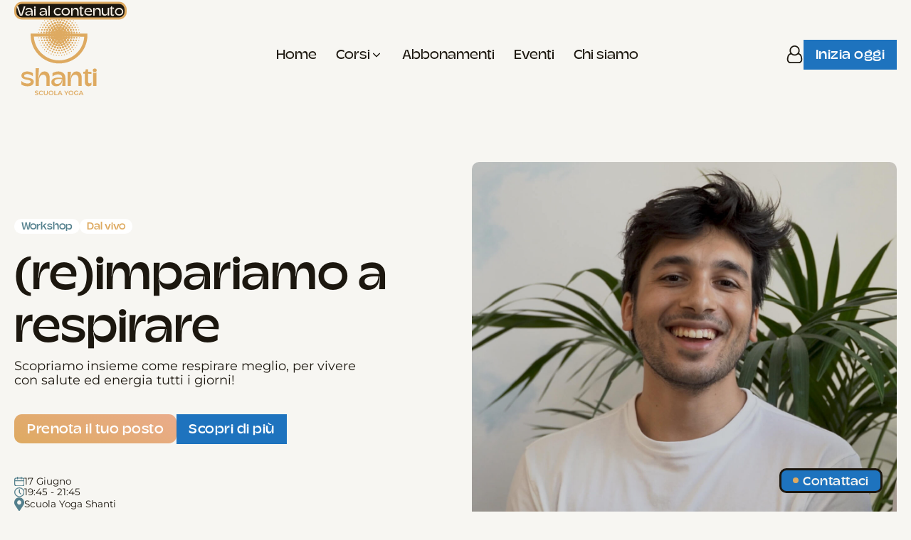

--- FILE ---
content_type: text/html; charset=UTF-8
request_url: https://www.scuolayogashanti.it/eventi/le-basi-del-respiro-torino/
body_size: 48371
content:
<!DOCTYPE html>
<html lang="it-IT" dir="ltr" >
<head>
<meta charset="UTF-8">
<meta name="viewport" content="width=device-width, initial-scale=1.0">
<!-- WP_HEAD() START -->
<title>Basi del respiro - Torino - Scuola Yoga Shanti</title>

<!-- The SEO Framework by Sybre Waaijer -->
<meta name="robots" content="max-snippet:-1,max-image-preview:large,max-video-preview:-1" />
<link rel="canonical" href="https://www.scuolayogashanti.it/eventi/le-basi-del-respiro-torino/" />
<meta name="description" content="Quando parliamo di nutrizione, il primo pensiero va al cibo, come sceglierlo, quali alimenti preferire e così via. Quasi mai associamo il concetto di nutrimento…" />
<meta property="og:type" content="article" />
<meta property="og:locale" content="it_IT" />
<meta property="og:site_name" content="Scuola Yoga Shanti" />
<meta property="og:title" content="Basi del respiro - Torino" />
<meta property="og:description" content="Quando parliamo di nutrizione, il primo pensiero va al cibo, come sceglierlo, quali alimenti preferire e così via. Quasi mai associamo il concetto di nutrimento alla respirazione. Eppure…" />
<meta property="og:url" content="https://www.scuolayogashanti.it/eventi/le-basi-del-respiro-torino/" />
<meta property="og:image" content="https://www.scuolayogashanti.it/wp-content/uploads/2024/02/le-basi-del-respiro-sean.jpg" />
<meta property="og:image:width" content="1400" />
<meta property="og:image:height" content="1600" />
<meta property="article:published_time" content="2024-02-05T16:02:32+00:00" />
<meta property="article:modified_time" content="2024-06-17T15:19:05+00:00" />
<meta name="twitter:card" content="summary_large_image" />
<meta name="twitter:title" content="Basi del respiro - Torino" />
<meta name="twitter:description" content="Quando parliamo di nutrizione, il primo pensiero va al cibo, come sceglierlo, quali alimenti preferire e così via. Quasi mai associamo il concetto di nutrimento alla respirazione. Eppure…" />
<meta name="twitter:image" content="https://www.scuolayogashanti.it/wp-content/uploads/2024/02/le-basi-del-respiro-sean.jpg" />
<meta name="google-site-verification" content="aVPGe6HGNM4udSL4G_tQp4MKKLwm6BSPfdMOEcvpgXA" />
<script type="application/ld+json">{"@context":"https://schema.org","@graph":[{"@type":"WebSite","@id":"https://www.scuolayogashanti.it/#/schema/WebSite","url":"https://www.scuolayogashanti.it/","name":"Scuola Yoga Shanti","description":"Yoga per tutti, online ed a Torino","inLanguage":"it-IT","potentialAction":{"@type":"SearchAction","target":{"@type":"EntryPoint","urlTemplate":"https://www.scuolayogashanti.it/search/{search_term_string}/"},"query-input":"required name=search_term_string"},"publisher":{"@type":"Organization","@id":"https://www.scuolayogashanti.it/#/schema/Organization","name":"Scuola Yoga Shanti","url":"https://www.scuolayogashanti.it/","logo":{"@type":"ImageObject","url":"https://www.scuolayogashanti.it/wp-content/uploads/2023/01/cropped-Logo-Scuola-Yoga-Shanti-1-1.png","contentUrl":"https://www.scuolayogashanti.it/wp-content/uploads/2023/01/cropped-Logo-Scuola-Yoga-Shanti-1-1.png","width":512,"height":512,"contentSize":"49471"}}},{"@type":"WebPage","@id":"https://www.scuolayogashanti.it/eventi/le-basi-del-respiro-torino/","url":"https://www.scuolayogashanti.it/eventi/le-basi-del-respiro-torino/","name":"Basi del respiro - Torino - Scuola Yoga Shanti","description":"Quando parliamo di nutrizione, il primo pensiero va al cibo, come sceglierlo, quali alimenti preferire e così via. Quasi mai associamo il concetto di nutrimento…","inLanguage":"it-IT","isPartOf":{"@id":"https://www.scuolayogashanti.it/#/schema/WebSite"},"breadcrumb":{"@type":"BreadcrumbList","@id":"https://www.scuolayogashanti.it/#/schema/BreadcrumbList","itemListElement":[{"@type":"ListItem","position":1,"item":"https://www.scuolayogashanti.it/","name":"Scuola Yoga Shanti"},{"@type":"ListItem","position":2,"item":"https://www.scuolayogashanti.it/eventi/","name":"Eventi"},{"@type":"ListItem","position":3,"item":"https://www.scuolayogashanti.it/tipologia-evento/dal-vivo/","name":"Dal vivo"},{"@type":"ListItem","position":4,"name":"Basi del respiro - Torino"}]},"potentialAction":{"@type":"ReadAction","target":"https://www.scuolayogashanti.it/eventi/le-basi-del-respiro-torino/"},"datePublished":"2024-02-05T16:02:32+00:00","dateModified":"2024-06-17T15:19:05+00:00"}]}</script>
<!-- / The SEO Framework by Sybre Waaijer | 23.34ms meta | 11.89ms boot -->

<link rel='dns-prefetch' href='//plausible.io' />
<link rel="alternate" title="oEmbed (JSON)" type="application/json+oembed" href="https://www.scuolayogashanti.it/wp-json/oembed/1.0/embed?url=https%3A%2F%2Fwww.scuolayogashanti.it%2Feventi%2Fle-basi-del-respiro-torino%2F" />
<link rel="alternate" title="oEmbed (XML)" type="text/xml+oembed" href="https://www.scuolayogashanti.it/wp-json/oembed/1.0/embed?url=https%3A%2F%2Fwww.scuolayogashanti.it%2Feventi%2Fle-basi-del-respiro-torino%2F&#038;format=xml" />
    <!-- Google Tag Manager -->
    <script>
        !function() {
            "use strict";
            function l(e) {
                for (var t = e, r = 0, n = document.cookie.split(";"); r < n.length; r++) {
                    var o = n[r].split("=");
                    if (o[0].trim() === t) return o[1];
                }
            }
            function s(e) { return localStorage.getItem(e); }
            function u(e) { return window[e]; }
            function A(e, t) {
                e = document.querySelector(e);
                return t ? null == e ? void 0 : e.getAttribute(t) : null == e ? void 0 : e.textContent;
            }
            var e = window, t = document, r = "script", n = "dataLayer",
                o = "https://s.scuolayogashanti.it", a = "",
                i = "4dt7vyhwieuuc",
                c = "4jypp=ChFIIj06RTJaJDIxJCFbXxVIR0tYUQwXXgYWEAYbCQAMEhQWARYGDQpbHBE%3D",
                g = "cookie", v = "cookie_shanti", E = "", d = !1;
            try {
                var d = !!g && (m = navigator.userAgent, !!(m = new RegExp("Version/([0-9._]+)(.*Mobile)?.*Safari.*").exec(m))) && 16.4 <= parseFloat(m[1]),
                    f = "stapeUserId" === g,
                    I = d && !f ? function(e, t, r) {
                        void 0 === t && (t = "");
                        var n = { cookie: l, localStorage: s, jsVariable: u, cssSelector: A },
                            t = Array.isArray(t) ? t : [t];
                        if (e && n[e])
                            for (var o = n[e], a = 0, i = t; a < i.length; a++) {
                                var c = i[a], c = r ? o(c, r) : o(c);
                                if (c) return c;
                            }
                        else console.warn("invalid uid source", e);
                    }(g, v, E) : void 0;
                d = d && (!!I || f);
            } catch (e) {
                console.error(e);
            }
            var m = e,
                g = (
                    m[n] = m[n] || [],
                    m[n].push({ "gtm.start": (new Date).getTime(), event: "gtm.js" }),
                    t.getElementsByTagName(r)[0]
                ),
                v = I ? "&bi=" + encodeURIComponent(I) : "",
                E = t.createElement(r),
                f = (
                    d && (i = 8 < i.length ? i.replace(/([a-z]{8}$)/, "kp$1") : "kp" + i),
                    !d && a ? a : o
                );
            E.async = !0;
            E.src = f + "/" + i + ".js?" + c + v;
            null != (e = g.parentNode) && e.insertBefore(E, g);
        }();
    </script>
    <!-- End Google Tag Manager -->
    <!-- WP Fusion --><style type="text/css">.woocommerce .product .variations option:disabled { display: none; } </style><style id='wp-img-auto-sizes-contain-inline-css' type='text/css'>
img:is([sizes=auto i],[sizes^="auto," i]){contain-intrinsic-size:3000px 1500px}
/*# sourceURL=wp-img-auto-sizes-contain-inline-css */
</style>
<link rel='stylesheet' id='cfw-blocks-styles-css' href='https://www.scuolayogashanti.it/wp-content/plugins/checkout-for-woocommerce/build/css/blocks-styles.css?ver=a1d32077b0abb8a3a7f2a2a546cab77c' type='text/css' media='all' />
<link rel="preload" as="font" href="https://www.scuolayogashanti.it/wp-content/uploads/2023/01/Champ-Regular.woff" type="font/woff" crossorigin>
<link rel="preload" as="font" href="https://www.scuolayogashanti.it/wp-content/uploads/2023/01/Champ-Medium.woff" type="font/woff" crossorigin>
<link rel="preload" as="font" href="https://www.scuolayogashanti.it/wp-content/uploads/2023/01/montserrat-v25-latin-regular.woff2" type="font/woff2" crossorigin>
<link rel="preload" as="font" href="https://www.scuolayogashanti.it/wp-content/uploads/2023/01/Montserrat-400-italic.woff" type="font/woff" crossorigin>
<link rel='stylesheet' id='oxy-font-manager-custom-fonts-css' href='https://www.scuolayogashanti.it/wp-content/uploads/oxy-font-manager/oxy-font-manager.css?ver=1769442512' type='text/css' media='all' />
<link rel='stylesheet' id='wp-block-library-css' href='https://www.scuolayogashanti.it/wp-includes/css/dist/block-library/style.min.css?ver=6.9' type='text/css' media='all' />
<style id='wp-block-paragraph-inline-css' type='text/css'>
.is-small-text{font-size:.875em}.is-regular-text{font-size:1em}.is-large-text{font-size:2.25em}.is-larger-text{font-size:3em}.has-drop-cap:not(:focus):first-letter{float:left;font-size:8.4em;font-style:normal;font-weight:100;line-height:.68;margin:.05em .1em 0 0;text-transform:uppercase}body.rtl .has-drop-cap:not(:focus):first-letter{float:none;margin-left:.1em}p.has-drop-cap.has-background{overflow:hidden}:root :where(p.has-background){padding:1.25em 2.375em}:where(p.has-text-color:not(.has-link-color)) a{color:inherit}p.has-text-align-left[style*="writing-mode:vertical-lr"],p.has-text-align-right[style*="writing-mode:vertical-rl"]{rotate:180deg}
/*# sourceURL=https://www.scuolayogashanti.it/wp-includes/blocks/paragraph/style.min.css */
</style>
<style id='global-styles-inline-css' type='text/css'>
:root{--wp--preset--aspect-ratio--square: 1;--wp--preset--aspect-ratio--4-3: 4/3;--wp--preset--aspect-ratio--3-4: 3/4;--wp--preset--aspect-ratio--3-2: 3/2;--wp--preset--aspect-ratio--2-3: 2/3;--wp--preset--aspect-ratio--16-9: 16/9;--wp--preset--aspect-ratio--9-16: 9/16;--wp--preset--color--black: #000000;--wp--preset--color--cyan-bluish-gray: #abb8c3;--wp--preset--color--white: #ffffff;--wp--preset--color--pale-pink: #f78da7;--wp--preset--color--vivid-red: #cf2e2e;--wp--preset--color--luminous-vivid-orange: #ff6900;--wp--preset--color--luminous-vivid-amber: #fcb900;--wp--preset--color--light-green-cyan: #7bdcb5;--wp--preset--color--vivid-green-cyan: #00d084;--wp--preset--color--pale-cyan-blue: #8ed1fc;--wp--preset--color--vivid-cyan-blue: #0693e3;--wp--preset--color--vivid-purple: #9b51e0;--wp--preset--gradient--vivid-cyan-blue-to-vivid-purple: linear-gradient(135deg,rgb(6,147,227) 0%,rgb(155,81,224) 100%);--wp--preset--gradient--light-green-cyan-to-vivid-green-cyan: linear-gradient(135deg,rgb(122,220,180) 0%,rgb(0,208,130) 100%);--wp--preset--gradient--luminous-vivid-amber-to-luminous-vivid-orange: linear-gradient(135deg,rgb(252,185,0) 0%,rgb(255,105,0) 100%);--wp--preset--gradient--luminous-vivid-orange-to-vivid-red: linear-gradient(135deg,rgb(255,105,0) 0%,rgb(207,46,46) 100%);--wp--preset--gradient--very-light-gray-to-cyan-bluish-gray: linear-gradient(135deg,rgb(238,238,238) 0%,rgb(169,184,195) 100%);--wp--preset--gradient--cool-to-warm-spectrum: linear-gradient(135deg,rgb(74,234,220) 0%,rgb(151,120,209) 20%,rgb(207,42,186) 40%,rgb(238,44,130) 60%,rgb(251,105,98) 80%,rgb(254,248,76) 100%);--wp--preset--gradient--blush-light-purple: linear-gradient(135deg,rgb(255,206,236) 0%,rgb(152,150,240) 100%);--wp--preset--gradient--blush-bordeaux: linear-gradient(135deg,rgb(254,205,165) 0%,rgb(254,45,45) 50%,rgb(107,0,62) 100%);--wp--preset--gradient--luminous-dusk: linear-gradient(135deg,rgb(255,203,112) 0%,rgb(199,81,192) 50%,rgb(65,88,208) 100%);--wp--preset--gradient--pale-ocean: linear-gradient(135deg,rgb(255,245,203) 0%,rgb(182,227,212) 50%,rgb(51,167,181) 100%);--wp--preset--gradient--electric-grass: linear-gradient(135deg,rgb(202,248,128) 0%,rgb(113,206,126) 100%);--wp--preset--gradient--midnight: linear-gradient(135deg,rgb(2,3,129) 0%,rgb(40,116,252) 100%);--wp--preset--font-size--small: 13px;--wp--preset--font-size--medium: 20px;--wp--preset--font-size--large: 36px;--wp--preset--font-size--x-large: 42px;--wp--preset--spacing--20: 0.44rem;--wp--preset--spacing--30: 0.67rem;--wp--preset--spacing--40: 1rem;--wp--preset--spacing--50: 1.5rem;--wp--preset--spacing--60: 2.25rem;--wp--preset--spacing--70: 3.38rem;--wp--preset--spacing--80: 5.06rem;--wp--preset--shadow--natural: 6px 6px 9px rgba(0, 0, 0, 0.2);--wp--preset--shadow--deep: 12px 12px 50px rgba(0, 0, 0, 0.4);--wp--preset--shadow--sharp: 6px 6px 0px rgba(0, 0, 0, 0.2);--wp--preset--shadow--outlined: 6px 6px 0px -3px rgb(255, 255, 255), 6px 6px rgb(0, 0, 0);--wp--preset--shadow--crisp: 6px 6px 0px rgb(0, 0, 0);}:where(.is-layout-flex){gap: 0.5em;}:where(.is-layout-grid){gap: 0.5em;}body .is-layout-flex{display: flex;}.is-layout-flex{flex-wrap: wrap;align-items: center;}.is-layout-flex > :is(*, div){margin: 0;}body .is-layout-grid{display: grid;}.is-layout-grid > :is(*, div){margin: 0;}:where(.wp-block-columns.is-layout-flex){gap: 2em;}:where(.wp-block-columns.is-layout-grid){gap: 2em;}:where(.wp-block-post-template.is-layout-flex){gap: 1.25em;}:where(.wp-block-post-template.is-layout-grid){gap: 1.25em;}.has-black-color{color: var(--wp--preset--color--black) !important;}.has-cyan-bluish-gray-color{color: var(--wp--preset--color--cyan-bluish-gray) !important;}.has-white-color{color: var(--wp--preset--color--white) !important;}.has-pale-pink-color{color: var(--wp--preset--color--pale-pink) !important;}.has-vivid-red-color{color: var(--wp--preset--color--vivid-red) !important;}.has-luminous-vivid-orange-color{color: var(--wp--preset--color--luminous-vivid-orange) !important;}.has-luminous-vivid-amber-color{color: var(--wp--preset--color--luminous-vivid-amber) !important;}.has-light-green-cyan-color{color: var(--wp--preset--color--light-green-cyan) !important;}.has-vivid-green-cyan-color{color: var(--wp--preset--color--vivid-green-cyan) !important;}.has-pale-cyan-blue-color{color: var(--wp--preset--color--pale-cyan-blue) !important;}.has-vivid-cyan-blue-color{color: var(--wp--preset--color--vivid-cyan-blue) !important;}.has-vivid-purple-color{color: var(--wp--preset--color--vivid-purple) !important;}.has-black-background-color{background-color: var(--wp--preset--color--black) !important;}.has-cyan-bluish-gray-background-color{background-color: var(--wp--preset--color--cyan-bluish-gray) !important;}.has-white-background-color{background-color: var(--wp--preset--color--white) !important;}.has-pale-pink-background-color{background-color: var(--wp--preset--color--pale-pink) !important;}.has-vivid-red-background-color{background-color: var(--wp--preset--color--vivid-red) !important;}.has-luminous-vivid-orange-background-color{background-color: var(--wp--preset--color--luminous-vivid-orange) !important;}.has-luminous-vivid-amber-background-color{background-color: var(--wp--preset--color--luminous-vivid-amber) !important;}.has-light-green-cyan-background-color{background-color: var(--wp--preset--color--light-green-cyan) !important;}.has-vivid-green-cyan-background-color{background-color: var(--wp--preset--color--vivid-green-cyan) !important;}.has-pale-cyan-blue-background-color{background-color: var(--wp--preset--color--pale-cyan-blue) !important;}.has-vivid-cyan-blue-background-color{background-color: var(--wp--preset--color--vivid-cyan-blue) !important;}.has-vivid-purple-background-color{background-color: var(--wp--preset--color--vivid-purple) !important;}.has-black-border-color{border-color: var(--wp--preset--color--black) !important;}.has-cyan-bluish-gray-border-color{border-color: var(--wp--preset--color--cyan-bluish-gray) !important;}.has-white-border-color{border-color: var(--wp--preset--color--white) !important;}.has-pale-pink-border-color{border-color: var(--wp--preset--color--pale-pink) !important;}.has-vivid-red-border-color{border-color: var(--wp--preset--color--vivid-red) !important;}.has-luminous-vivid-orange-border-color{border-color: var(--wp--preset--color--luminous-vivid-orange) !important;}.has-luminous-vivid-amber-border-color{border-color: var(--wp--preset--color--luminous-vivid-amber) !important;}.has-light-green-cyan-border-color{border-color: var(--wp--preset--color--light-green-cyan) !important;}.has-vivid-green-cyan-border-color{border-color: var(--wp--preset--color--vivid-green-cyan) !important;}.has-pale-cyan-blue-border-color{border-color: var(--wp--preset--color--pale-cyan-blue) !important;}.has-vivid-cyan-blue-border-color{border-color: var(--wp--preset--color--vivid-cyan-blue) !important;}.has-vivid-purple-border-color{border-color: var(--wp--preset--color--vivid-purple) !important;}.has-vivid-cyan-blue-to-vivid-purple-gradient-background{background: var(--wp--preset--gradient--vivid-cyan-blue-to-vivid-purple) !important;}.has-light-green-cyan-to-vivid-green-cyan-gradient-background{background: var(--wp--preset--gradient--light-green-cyan-to-vivid-green-cyan) !important;}.has-luminous-vivid-amber-to-luminous-vivid-orange-gradient-background{background: var(--wp--preset--gradient--luminous-vivid-amber-to-luminous-vivid-orange) !important;}.has-luminous-vivid-orange-to-vivid-red-gradient-background{background: var(--wp--preset--gradient--luminous-vivid-orange-to-vivid-red) !important;}.has-very-light-gray-to-cyan-bluish-gray-gradient-background{background: var(--wp--preset--gradient--very-light-gray-to-cyan-bluish-gray) !important;}.has-cool-to-warm-spectrum-gradient-background{background: var(--wp--preset--gradient--cool-to-warm-spectrum) !important;}.has-blush-light-purple-gradient-background{background: var(--wp--preset--gradient--blush-light-purple) !important;}.has-blush-bordeaux-gradient-background{background: var(--wp--preset--gradient--blush-bordeaux) !important;}.has-luminous-dusk-gradient-background{background: var(--wp--preset--gradient--luminous-dusk) !important;}.has-pale-ocean-gradient-background{background: var(--wp--preset--gradient--pale-ocean) !important;}.has-electric-grass-gradient-background{background: var(--wp--preset--gradient--electric-grass) !important;}.has-midnight-gradient-background{background: var(--wp--preset--gradient--midnight) !important;}.has-small-font-size{font-size: var(--wp--preset--font-size--small) !important;}.has-medium-font-size{font-size: var(--wp--preset--font-size--medium) !important;}.has-large-font-size{font-size: var(--wp--preset--font-size--large) !important;}.has-x-large-font-size{font-size: var(--wp--preset--font-size--x-large) !important;}
/*# sourceURL=global-styles-inline-css */
</style>

<style id='classic-theme-styles-inline-css' type='text/css'>
/*! This file is auto-generated */
.wp-block-button__link{color:#fff;background-color:#32373c;border-radius:9999px;box-shadow:none;text-decoration:none;padding:calc(.667em + 2px) calc(1.333em + 2px);font-size:1.125em}.wp-block-file__button{background:#32373c;color:#fff;text-decoration:none}
/*# sourceURL=/wp-includes/css/classic-themes.min.css */
</style>
<link rel='stylesheet' id='automaticcss-core-css' href='https://www.scuolayogashanti.it/wp-content/uploads/automatic-css/automatic.css?ver=1762630063' type='text/css' media='all' />
<link rel='stylesheet' id='automaticcss-gutenberg-css' href='https://www.scuolayogashanti.it/wp-content/uploads/automatic-css/automatic-gutenberg.css?ver=1762630065' type='text/css' media='all' />
<link rel='stylesheet' id='dashicons-css' href='https://www.scuolayogashanti.it/wp-includes/css/dashicons.min.css?ver=6.9' type='text/css' media='all' />
<link rel='stylesheet' id='oxygen-aos-css' href='https://www.scuolayogashanti.it/wp-content/plugins/oxygen/component-framework/vendor/aos/aos.css?ver=6.9' type='text/css' media='all' />
<link rel='stylesheet' id='oxygen-css' href='https://www.scuolayogashanti.it/wp-content/plugins/oxygen/component-framework/oxygen.css?ver=4.9.5' type='text/css' media='all' />
<style id='woocommerce-inline-inline-css' type='text/css'>
.woocommerce form .form-row .required { visibility: visible; }
/*# sourceURL=woocommerce-inline-inline-css */
</style>
<link rel='stylesheet' id='metorik-css-css' href='https://www.scuolayogashanti.it/wp-content/plugins/metorik-helper/assets/css/metorik.css?ver=2.0.10' type='text/css' media='all' />
<link rel='stylesheet' id='photoswipe-css' href='https://www.scuolayogashanti.it/wp-content/plugins/woocommerce/assets/css/photoswipe/photoswipe.min.css?ver=10.4.3' type='text/css' media='all' />
<link rel='stylesheet' id='photoswipe-default-skin-css' href='https://www.scuolayogashanti.it/wp-content/plugins/woocommerce/assets/css/photoswipe/default-skin/default-skin.min.css?ver=10.4.3' type='text/css' media='all' />
<script type="text/template" id="tmpl-variation-template">
	<div class="woocommerce-variation-description">{{{ data.variation.variation_description }}}</div>
	<div class="woocommerce-variation-price">{{{ data.variation.price_html }}}</div>
	<div class="woocommerce-variation-availability">{{{ data.variation.availability_html }}}</div>
</script>
<script type="text/template" id="tmpl-unavailable-variation-template">
	<p role="alert">Questo prodotto non è disponibile. Scegli un&#039;altra combinazione.</p>
</script>
<script type="text/javascript" src="https://www.scuolayogashanti.it/wp-content/plugins/plausible-analytics/assets/dist/js/plausible-woocommerce-integration.js?ver=1765300694" id="plausible-woocommerce-integration-js"></script>
<script type="text/javascript" src="https://www.scuolayogashanti.it/wp-content/plugins/oxygen/component-framework/vendor/aos/aos.js?ver=1" id="oxygen-aos-js"></script>
<script type="text/javascript" src="https://www.scuolayogashanti.it/wp-includes/js/jquery/jquery.min.js?ver=3.7.1" id="jquery-core-js"></script>
<script type="text/javascript" src="https://www.scuolayogashanti.it/wp-content/plugins/woocommerce/assets/js/jquery-blockui/jquery.blockUI.min.js?ver=2.7.0-wc.10.4.3" id="wc-jquery-blockui-js" defer="defer" data-wp-strategy="defer"></script>
<script type="text/javascript" id="wc-add-to-cart-js-extra">
/* <![CDATA[ */
var wc_add_to_cart_params = {"ajax_url":"/wp-admin/admin-ajax.php","wc_ajax_url":"/?wc-ajax=%%endpoint%%","i18n_view_cart":"Visualizza carrello","cart_url":"https://www.scuolayogashanti.it/checkout/","is_cart":"","cart_redirect_after_add":"yes"};
//# sourceURL=wc-add-to-cart-js-extra
/* ]]> */
</script>
<script type="text/javascript" src="https://www.scuolayogashanti.it/wp-content/plugins/woocommerce/assets/js/frontend/add-to-cart.min.js?ver=10.4.3" id="wc-add-to-cart-js" defer="defer" data-wp-strategy="defer"></script>
<script type="text/javascript" src="https://www.scuolayogashanti.it/wp-content/plugins/woocommerce/assets/js/js-cookie/js.cookie.min.js?ver=2.1.4-wc.10.4.3" id="wc-js-cookie-js" defer="defer" data-wp-strategy="defer"></script>
<script type="text/javascript" id="woocommerce-js-extra">
/* <![CDATA[ */
var woocommerce_params = {"ajax_url":"/wp-admin/admin-ajax.php","wc_ajax_url":"/?wc-ajax=%%endpoint%%","i18n_password_show":"Mostra password","i18n_password_hide":"Nascondi password"};
//# sourceURL=woocommerce-js-extra
/* ]]> */
</script>
<script type="text/javascript" src="https://www.scuolayogashanti.it/wp-content/plugins/woocommerce/assets/js/frontend/woocommerce.min.js?ver=10.4.3" id="woocommerce-js" defer="defer" data-wp-strategy="defer"></script>
<script type="text/javascript" defer data-domain='scuolayogashanti.it' data-api='https://plausible.io/api/event' data-cfasync='false' src="https://plausible.io/js/plausible.outbound-links.revenue.tagged-events.js?ver=2.5.0" id="plausible-analytics-js"></script>
<script type="text/javascript" id="plausible-analytics-js-after">
/* <![CDATA[ */
window.plausible = window.plausible || function() { (window.plausible.q = window.plausible.q || []).push(arguments) }
//# sourceURL=plausible-analytics-js-after
/* ]]> */
</script>
<script type="text/javascript" src="https://www.scuolayogashanti.it/wp-content/plugins/woocommerce/assets/js/zoom/jquery.zoom.min.js?ver=1.7.21-wc.10.4.3" id="wc-zoom-js" defer="defer" data-wp-strategy="defer"></script>
<script type="text/javascript" src="https://www.scuolayogashanti.it/wp-content/plugins/woocommerce/assets/js/flexslider/jquery.flexslider.min.js?ver=2.7.2-wc.10.4.3" id="wc-flexslider-js" defer="defer" data-wp-strategy="defer"></script>
<script type="text/javascript" src="https://www.scuolayogashanti.it/wp-content/plugins/woocommerce/assets/js/photoswipe/photoswipe.min.js?ver=4.1.1-wc.10.4.3" id="wc-photoswipe-js" defer="defer" data-wp-strategy="defer"></script>
<script type="text/javascript" src="https://www.scuolayogashanti.it/wp-content/plugins/woocommerce/assets/js/photoswipe/photoswipe-ui-default.min.js?ver=4.1.1-wc.10.4.3" id="wc-photoswipe-ui-default-js" defer="defer" data-wp-strategy="defer"></script>
<script type="text/javascript" id="wc-single-product-js-extra">
/* <![CDATA[ */
var wc_single_product_params = {"i18n_required_rating_text":"Seleziona una valutazione","i18n_rating_options":["1 stella su 5","2 stelle su 5","3 stelle su 5","4 stelle su 5","5 stelle su 5"],"i18n_product_gallery_trigger_text":"Visualizza la galleria di immagini a schermo intero","review_rating_required":"yes","flexslider":{"rtl":false,"animation":"slide","smoothHeight":true,"directionNav":false,"controlNav":"thumbnails","slideshow":false,"animationSpeed":500,"animationLoop":false,"allowOneSlide":false,"touch":false},"zoom_enabled":"1","zoom_options":[],"photoswipe_enabled":"1","photoswipe_options":{"shareEl":false,"closeOnScroll":false,"history":false,"hideAnimationDuration":0,"showAnimationDuration":0},"flexslider_enabled":"1"};
//# sourceURL=wc-single-product-js-extra
/* ]]> */
</script>
<script type="text/javascript" src="https://www.scuolayogashanti.it/wp-content/plugins/woocommerce/assets/js/frontend/single-product.min.js?ver=10.4.3" id="wc-single-product-js" defer="defer" data-wp-strategy="defer"></script>
<script type="text/javascript" src="https://www.scuolayogashanti.it/wp-includes/js/underscore.min.js?ver=1.13.7" id="underscore-js"></script>
<script type="text/javascript" id="wp-util-js-extra">
/* <![CDATA[ */
var _wpUtilSettings = {"ajax":{"url":"/wp-admin/admin-ajax.php"}};
//# sourceURL=wp-util-js-extra
/* ]]> */
</script>
<script type="text/javascript" src="https://www.scuolayogashanti.it/wp-includes/js/wp-util.min.js?ver=6.9" id="wp-util-js"></script>
<script type="text/javascript" id="wc-add-to-cart-variation-js-extra">
/* <![CDATA[ */
var wc_add_to_cart_variation_params = {"wc_ajax_url":"/?wc-ajax=%%endpoint%%","i18n_no_matching_variations_text":"Nessun prodotto corrisponde alla tua scelta. Prova con un'altra combinazione.","i18n_make_a_selection_text":"Seleziona le opzioni del prodotto prima di aggiungerlo al carrello.","i18n_unavailable_text":"Questo prodotto non \u00e8 disponibile. Scegli un'altra combinazione.","i18n_reset_alert_text":"La tua selezione \u00e8 stata azzerata. Seleziona le opzioni del prodotto prima di aggiungerlo al carrello."};
//# sourceURL=wc-add-to-cart-variation-js-extra
/* ]]> */
</script>
<script type="text/javascript" src="https://www.scuolayogashanti.it/wp-content/plugins/woocommerce/assets/js/frontend/add-to-cart-variation.min.js?ver=10.4.3" id="wc-add-to-cart-variation-js" defer="defer" data-wp-strategy="defer"></script>
<link rel="https://api.w.org/" href="https://www.scuolayogashanti.it/wp-json/" /><link rel="alternate" title="JSON" type="application/json" href="https://www.scuolayogashanti.it/wp-json/wp/v2/eventi/766" /><link rel="EditURI" type="application/rsd+xml" title="RSD" href="https://www.scuolayogashanti.it/xmlrpc.php?rsd" />

<style id='ff-turnstile-hide'>
#fluentform_34 .ff-turnstile, #fluentform_34 .cf-turnstile,
#fluentform_38 .ff-turnstile, #fluentform_38 .cf-turnstile,
#fluentform_60 .ff-turnstile, #fluentform_60 .cf-turnstile,
#fluentform_61 .ff-turnstile, #fluentform_61 .cf-turnstile,
#fluentform_74 .ff-turnstile, #fluentform_74 .cf-turnstile,
#fluentform_75 .ff-turnstile, #fluentform_75 .cf-turnstile { display: none !important; }
</style>
	<noscript><style>.woocommerce-product-gallery{ opacity: 1 !important; }</style></noscript>
	<style id='wpcb-styles-header'>
@charset "UTF-8";
:root {
  --black: #1c170f;
  --white: #F7F6F2;
  --blue: #54808D;
  --blue-shade: hsla(194, 25%, 44%, .3);
  --red: #E35051;
  --green: #69B59E;
  --grey: #ced4da;
  --grey-hover: #53595F;
  --secondary--shadow: #4F2648;
  --pink: #F2DFE3;
  --pink--accent: #ED80CE;
  --pink--shade: hsla(318, 47%, 83%, .21);
  --color-success: #548D7C;
  --nav-bkg--hover: #DCD6C7;
  --time: .3s;
  --border: .33rem;
  --btn-padding: .3em 1em;
  --btn-radius: .6em;
  --translate: -0.2em;
  background: var(--white);
}
:root body h1, body :root h1, :root body h2, body :root h2, :root body h3, body :root h3, :root body h4, body :root h4, :root body h5, body :root h5, :root body h6, body :root h6, :root body .text-gradient, body :root .text-gradient, :root body a, body :root a, :root body .text--link, body :root .text--link, :root body .ct-link-button, body :root .ct-link-button, :root body .link--cta, body :root .link--cta, :root body .list--number li::before, body .list--number :root li::before, :root body .oxy-read-more-link_text, body :root .oxy-read-more-link_text, :root body .timeslot-card__button, body :root .timeslot-card__button, :root body .event-card__button, body :root .event-card__button, :root body .course-card__button, body :root .course-card__button, :root body .timetable-card__time, body :root .timetable-card__time, :root body .fcal_slot_items .fcal_spot_lists .fcal_spot .fcal_spot_confirm, body .fcal_slot_items .fcal_spot_lists .fcal_spot :root .fcal_spot_confirm, :root body .fcal_booking_form_wrap .fcal_booking_form .fcal_form_item button, body .fcal_booking_form_wrap .fcal_booking_form .fcal_form_item :root button, :root body .ff-el-section-title, body :root .ff-el-section-title, :root body .fluentform .ff_btn_style, body .fluentform :root .ff_btn_style, :root body .fluentcrm_unsubscribe_wrapper .fluentcrm_un_form_wrapper h3, body .fluentcrm_unsubscribe_wrapper .fluentcrm_un_form_wrapper :root h3, :root body .pricing-card__link, body :root .pricing-card__link, :root body .special-link, body :root .special-link, :root body .faq-card__link, body :root .faq-card__link, :root .woocommerce button[type=submit], .woocommerce :root button[type=submit] {
  font-family: "Champ";
  font-weight: 500;
}
:root body .nav--link, body :root .nav--link, :root body .link--skip, body :root .link--skip, :root body .oxy-mega-dropdown_link-text, body :root .oxy-mega-dropdown_link-text, :root body .oxy-burger-trigger, body :root .oxy-burger-trigger, :root body .image-card__heading, body :root .image-card__heading, :root body .timeslot-card__data, body :root .timeslot-card__data, :root body .accent-heading, body :root .accent-heading, :root body .event-card__title, body :root .event-card__title, :root body .event-card__stato-evento, body :root .event-card__stato-evento, :root body .event-card__categoria, body :root .event-card__categoria, :root body .timetable-card__time p, body .timetable-card__time :root p, :root body .timetable-card__lesson-name, body :root .timetable-card__lesson-name, :root body .fluentform .ff-el-progress-status, body .fluentform :root .ff-el-progress-status, :root body .fluentform .ff-btn-secondary, body .fluentform :root .ff-btn-secondary, :root body .fluentform .ff-el-input--label label, body .fluentform .ff-el-input--label :root label, :root body .ff-message-success, body :root .ff-message-success, :root body .pricing-card__costo, body :root .pricing-card__costo, :root body .pricing-card__frequenza, body :root .pricing-card__frequenza, :root body .pro-accordion__sub-heading .oxy-pro-accordion_subtitle, body .pro-accordion__sub-heading :root .oxy-pro-accordion_subtitle, :root body .pro-accordion--pricing .oxy-pro-accordion_title, body .pro-accordion--pricing :root .oxy-pro-accordion_title {
  font-family: "Champ";
  font-weight: 400;
}
:root body .timeslot-card, body :root .timeslot-card, :root body .event-card, body :root .event-card, :root body .course-card, body :root .course-card, :root body .timetable-card, body :root .timetable-card, :root body .timetable-card--grid, body :root .timetable-card--grid, :root body .pricing-card, body :root .pricing-card, :root body .ct-link-button, body :root .ct-link-button, :root body .btn--cta, body :root .btn--cta, :root body .link--icon, body :root .link--icon, :root body .oxy-read-more-link_text, body :root .oxy-read-more-link_text, :root body .teacher__image, body :root .teacher__image, :root body .timeslot-card__button, body :root .timeslot-card__button, :root body .event-card__button, body :root .event-card__button, :root body .course-card__button, body :root .course-card__button, :root body .teacher-card, body :root .teacher-card, :root body .fluentform .ff_btn_style, body .fluentform :root .ff_btn_style, :root .checkoutwc button#place_order.cfw-primary-btn, .checkoutwc :root button#place_order.cfw-primary-btn {
  transition-duration: var(--time);
  transition-property: transform;
}
:root body .timeslot-card:hover, body :root .timeslot-card:hover, :root body .event-card:hover, body :root .event-card:hover, :root body .course-card:hover, body :root .course-card:hover, :root body .timetable-card:hover, body :root .timetable-card:hover, :root body .timetable-card--grid:hover, body :root .timetable-card--grid:hover, :root body .pricing-card:hover, body :root .pricing-card:hover, :root body .ct-link-button:hover, body :root .ct-link-button:hover, :root body .btn--cta:hover, body :root .btn--cta:hover, :root body .link--icon:hover, body :root .link--icon:hover, :root body .oxy-read-more-link_text:hover, body :root .oxy-read-more-link_text:hover, :root body .teacher__image:hover, body :root .teacher__image:hover, :root body .timeslot-card__button:hover, body :root .timeslot-card__button:hover, :root body .event-card__button:hover, body :root .event-card__button:hover, :root body .course-card__button:hover, body :root .course-card__button:hover, :root body .teacher-card:hover, body :root .teacher-card:hover, :root body .fluentform .ff_btn_style:hover, body .fluentform :root .ff_btn_style:hover, :root .checkoutwc button#place_order.cfw-primary-btn:hover, .checkoutwc :root button#place_order.cfw-primary-btn:hover {
  transform: translateY(var(--translate)) !important;
}
:root body .feature-wrapper, body :root .feature-wrapper, :root body .timetable-card__time ul, body .timetable-card__time :root ul, :root body .pricing-card--event__payment-method ul, body .pricing-card--event__payment-method :root ul {
  list-style-type: none;
  padding: 0;
  margin: 0;
}
:root body .pro-accordion:focus-visible, body :root .pro-accordion:focus-visible, :root body .pro-accordion:focus, body :root .pro-accordion:focus, :root body .pro-accordion--pricing:focus-visible, body :root .pro-accordion--pricing:focus-visible, :root body .pro-accordion--pricing:focus, body :root .pro-accordion--pricing:focus, :root body .oxy-pro-accordion_header, body :root .oxy-pro-accordion_header {
  transition-duration: var(--time);
}
:root body .pro-accordion:focus-visible, body :root .pro-accordion:focus-visible, :root body .pro-accordion:focus:focus-visible, body :root .pro-accordion:focus:focus-visible, :root body .pro-accordion--pricing:focus-visible, body :root .pro-accordion--pricing:focus-visible, :root body .pro-accordion--pricing:focus:focus-visible, body :root .pro-accordion--pricing:focus:focus-visible, :root body .oxy-pro-accordion_header:focus-visible, body :root .oxy-pro-accordion_header:focus-visible {
  outline: solid 2px var(--primary) !important;
  outline-offset: 4px !important;
  outline-radius: var(--radius-s);
}
body .timeslot-card, body .event-card, body .course-card, body .timetable-card, body .timetable-card--grid, body .pricing-card {
  border-radius: var(--radius-m);
  border: solid 3px var(--shade);
  overflow: hidden;
  transition: transform var(--time), box-shadow calc(var(--time)*1.2) !important;
}
body .timeslot-card:hover, body .event-card:hover, body .course-card:hover, body .timetable-card:hover, body .timetable-card--grid:hover, body .pricing-card:hover {
  -webkit-box-shadow: 0px 8px 0px 0px #000000;
  -moz-box-shadow: 0px 8px 0px 0px #000000;
  -o-box-shadow: 0px 8px 0px 0px #000000;
  box-shadow: 0px 8px 0px 0px #000000;
}
.ct-inner-content {
  z-index: 0;
}
ul, ol {
  padding-left: var(--space-s);
  margin: 0;
}
body {
  /* faint base border */
  /* moving “shooting star” border */
  /* continuous rotation */
  /* Bottone .btn--cta già definito globalmente nel tuo progetto */
  /* Testo shortcode (badge dei posti rimasti) */
}
body #flying-press-system-font {
  display: none !important;
}
body h1 {
  color: var(--shade);
}
body h2 {
  color: var(--shade);
}
body h3 {
  color: var(--shade);
}
body h4 {
  color: var(--shade);
}
body h5 {
  color: var(--shade);
}
body h6 {
  color: var(--shade);
}
body .text-gradient {
  background: -webkit-linear-gradient(24deg, var(--primary), var(--blue));
  padding: 0;
  z-index: 100000;
  -webkit-background-clip: text;
  -webkit-text-fill-color: transparent;
  -webkit-text-fill-color: transparent;
  -moz-text-fill-color: transparent;
}
body .text-body--small {
  font-family: "Montserrat";
  font-weight: 400;
  font-size: var(--text-xs);
}
body .text--highlight {
  font-weight: bold;
  background-color: var(--primary-light-trans-80);
  padding: 0.1em 0.2em;
  border-radius: var(--radius-s);
}
body .text--highlight--dark-bg {
  font-weight: bold;
  background-color: var(--blue);
  padding: 0.1em 0.2em;
  border-radius: var(--radius-s);
}
body .text--dash-border {
  background-color: #ffffff;
  padding: 0.1em 0.2em;
  border-radius: var(--radius-s);
  border: dashed black;
}
body a {
  color: var(--primary);
}
body .text--link {
  font-size: var(--text-s);
}
body .h--big {
  font-size: calc(var(--text-xxl)*3);
}
@media (max-width: 479px) {
  body .h--big {
    font-size: calc(var(--text-xxl)*2);
  }
}
body #iubenda-cs-banner#iubenda-cs-banner.iubenda-cs-default-floating.iubenda-cs-default-floating .iubenda-cs-content.iubenda-cs-content {
  background-color: red !important;
  border-radius: var(--radius-m) !important;
}
@media screen and (max-width: 992px) {
  body #iubenda-cs-banner#iubenda-cs-banner.iubenda-cs-default-floating.iubenda-cs-default-floating .iubenda-cs-content.iubenda-cs-content {
    border-radius: var(--radius-xxl) !important;
  }
}
body #iubenda-cs-banner #iubenda-cs-title#iubenda-cs-title {
  all: revert !important;
  font-family: Champ !important;
  font-weight: 500 !important;
}
body #iubenda-cs-banner .iubenda-banner-content a {
  all: revert !important;
  color: var(--black) !important;
}
body #iubenda-cs-banner .iubenda-granular-controls-container .granular-control-checkbox.granular-control-checkbox {
  background-color: #E6E3DB !important;
  border-top: none !important;
  border-bottom: none !important;
}
body #iubenda-cs-banner .iubenda-granular-controls-container {
  --iub-granular-border: transparent;
  /* or rgba(0,0,0,0) */
}
body #iubenda-cs-banner#iubenda-cs-banner .iubenda-granular-controls-container .granular-control-checkbox.granular-control-checkbox:nth-child(2) {
  padding-top: 0 !important;
  /* or whatever you need to override */
}
body #iubenda-cs-banner#iubenda-cs-banner .iubenda-cs-opt-group.iubenda-cs-opt-group button {
  border-radius: var(--radius-m) !important;
  padding-block: 0.6em !important;
  font-family: Champ !important;
  font-weight: 500 !important;
}
body #iubenda-cs-banner#iubenda-cs-banner .iubenda-cs-btn-primary.iubenda-cs-btn-primary {
  color: white !important;
  background-image: linear-gradient(24deg, var(--primary), var(--accent)) !important;
}
body #iubenda-cs-banner#iubenda-cs-banner .iubenda-cs-customize-btn.iubenda-cs-customize-btn {
  background: #D5D1CD !important;
  color: #5f5f5f !important;
}
body #iubenda-cs-banner#iubenda-cs-banner .iubenda-cs-customize-btn.iubenda-cs-customize-btn:hover {
  background-color: #EFECEA !important;
}
body p {
  margin-top: 0;
}
body p + body p {
  margin-top: 0.8rem;
}
* + body p {
  margin-top: 0.8rem;
}
body .iubenda-cs-brand-badge {
  display: none !important;
}
body .shooting-star-border {
  position: relative;
  display: inline-block;
  /* shrink to text size */
  padding: 0.25em 0.5em;
  /* some breathing room */
  border-radius: 0.5em;
  z-index: 0;
}
body .shooting-star-border::before, body .shooting-star-border::after {
  content: "";
  position: absolute;
  inset: 0;
  border-radius: inherit;
  pointer-events: none;
  z-index: -1;
}
body .shooting-star-border::before {
  border: 1px solid rgba(255, 255, 255, 0.15);
}
body .shooting-star-border::after {
  background: conic-gradient(from 0deg, transparent 0deg, rgba(255, 255, 255, 0.8) 20deg, transparent 40deg, transparent 360deg);
  -webkit-mask: linear-gradient(#000 0 0) content-box, linear-gradient(#000 0 0);
  -webkit-mask-composite: xor;
  mask-composite: exclude;
  padding: 2px;
  /* border thickness */
  animation: spin 4s linear infinite;
  border-radius: inherit;
}
@keyframes spin {
  to {
    transform: rotate(360deg);
  }
}
body .alert-box {
  width: 100%;
  padding: 0.4em var(--space-m);
  display: flex;
  justify-content: center;
  background-image: linear-gradient(24deg, var(--primary), var(--blue));
}
body .alert-box__text {
  width: 100%;
  text-align: center;
  color: var(--white);
  transition-duration: var(--time);
}
body .ct-image {
  border-radius: var(--radius-m);
}
body .square-image * {
  border-radius: 0 !important;
}
body .ct-link-button {
  letter-spacing: 0.5px;
  background-color: none !important;
  transition-duration: all var(--time);
}
body .ct-link-button.btn--play {
  display: flex;
  justify-content: center;
  align-content: center;
  align-items: center;
}
body .ct-link-button.btn--play-outline {
  display: flex;
  justify-content: center;
  align-content: center;
  align-items: center;
}
body .ct-link-button.btn--call {
  display: flex;
  justify-content: center;
  align-content: center;
  align-items: center;
}
body .ct-link-button.btn--mail {
  display: flex;
  justify-content: center;
  align-content: center;
  align-items: center;
}
body .ct-link-button.btn--map {
  display: flex;
  justify-content: center;
  align-content: center;
  align-items: center;
}
body .btn--cta {
  padding: 0.6em 1em !important;
  border-radius: 0.6em;
  border: none !important;
  position: relative;
  color: #ffffff !important;
  background-image: linear-gradient(24deg, var(--primary), var(--accent)) !important;
  border: none;
  border-width: 0;
}
body .btn--cta:hover {
  color: var(--white);
}
body .btn--cta:before {
  content: '';
  position: absolute;
  top: 0;
  right: 0;
  bottom: 0;
  left: 0;
  z-index: -1;
  border-radius: inherit;
  /* !importanté */
  background-image: linear-gradient(24deg, var(--primary), var(--accent));
}
body .contact {
  font-family: 'Champ', sans-serif;
  font-weight: 500;
}
body .btn--contact {
  position: fixed;
  bottom: 1.6em;
  right: var(--section-space-s);
  z-index: 9000;
  font-size: calc(var(--text-m)/1.1);
  color: var(--white);
  padding: var(--btn-padding);
  border-radius: var(--btn-radius);
  border: var(--border) solid var(--shade);
  width: auto !important;
  height: auto !important;
}
@media screen and (max-width: 768px) {
  body .btn--contact {
    bottom: 0.8em;
    right: var(--space-m);
    padding: 0.6rem 0.8rem;
  }
}
body .btn--contact:before {
  content: " ";
  display: inline-block;
  vertical-align: middle;
  width: 0.8rem;
  height: 0.8rem;
  margin-right: 0.6rem;
  margin-top: 0.4rem;
  background-color: var(--primary);
  border-radius: 50px;
}
body .btn--play {
  display: flex;
  flex-direction: row;
  gap: 1rem;
  align-items: center;
  transition-duration: var(--time);
}
body .btn--play:before {
  position: block;
  content: ' ';
  height: 18px;
  width: 16px;
  background-repeat: no-repeat;
  background-image: url("data:image/svg+xml, %3Csvg viewBox='0 0 20 23' fill='none' xmlns='http://www.w3.org/2000/svg'%3E%3Cpath d='M19.087 9.93242L2.14515 0.161413C1.91659 0.0392695 1.66518 -0.0149964 1.4138 0.00355497C1.16242 0.0221063 0.919056 0.112886 0.705859 0.26763C0.492662 0.422374 0.316405 0.636167 0.193131 0.889549C0.0698578 1.14293 0.0034838 1.42785 5.12278e-05 1.71838V21.252C-0.0020832 21.5502 0.0625142 21.844 0.1876 22.105C0.312686 22.3661 0.49403 22.5854 0.714105 22.742C0.934179 22.8985 1.18554 22.9869 1.4439 22.9987C1.70225 23.0104 1.95886 22.945 2.18892 22.809L19.087 13.0379C19.3373 12.893 19.5478 12.6706 19.6948 12.3957C19.8419 12.1207 19.9198 11.804 19.9198 11.481C19.9198 11.1579 19.8419 10.8412 19.6948 10.5663C19.5478 10.2913 19.3373 10.0689 19.087 9.92401V9.93242Z' fill='%23EBE8DF'/%3E%3C/svg%3E");
  background-size: cover;
}
@media screen and (max-width: 480px) {
  body .btn--play {
    display: flex;
    flex-direction: row;
    gap: 1rem;
    align-items: center;
  }
  body .btn--play:before {
    position: block;
    content: ' ';
    height: 17px;
    width: 15px;
    background-repeat: no-repeat;
    background-image: url("data:image/svg+xml, %3Csvg viewBox='0 0 20 23' fill='none' xmlns='http://www.w3.org/2000/svg'%3E%3Cpath d='M19.087 9.93242L2.14515 0.161413C1.91659 0.0392695 1.66518 -0.0149964 1.4138 0.00355497C1.16242 0.0221063 0.919056 0.112886 0.705859 0.26763C0.492662 0.422374 0.316405 0.636167 0.193131 0.889549C0.0698578 1.14293 0.0034838 1.42785 5.12278e-05 1.71838V21.252C-0.0020832 21.5502 0.0625142 21.844 0.1876 22.105C0.312686 22.3661 0.49403 22.5854 0.714105 22.742C0.934179 22.8985 1.18554 22.9869 1.4439 22.9987C1.70225 23.0104 1.95886 22.945 2.18892 22.809L19.087 13.0379C19.3373 12.893 19.5478 12.6706 19.6948 12.3957C19.8419 12.1207 19.9198 11.804 19.9198 11.481C19.9198 11.1579 19.8419 10.8412 19.6948 10.5663C19.5478 10.2913 19.3373 10.0689 19.087 9.92401V9.93242Z' fill='black'/%3E%3C/svg%3E");
    background-size: cover;
  }
}
body .btn--play:hover {
  display: flex;
  flex-direction: row;
  gap: 1rem;
  align-items: center;
}
body .btn--play:hover:before {
  position: block;
  content: ' ';
  height: 18px;
  width: 16px;
  background-repeat: no-repeat;
  background-image: url("data:image/svg+xml, %3Csvg viewBox='0 0 20 23' fill='none' xmlns='http://www.w3.org/2000/svg'%3E%3Cpath d='M19.087 9.93242L2.14515 0.161413C1.91659 0.0392695 1.66518 -0.0149964 1.4138 0.00355497C1.16242 0.0221063 0.919056 0.112886 0.705859 0.26763C0.492662 0.422374 0.316405 0.636167 0.193131 0.889549C0.0698578 1.14293 0.0034838 1.42785 5.12278e-05 1.71838V21.252C-0.0020832 21.5502 0.0625142 21.844 0.1876 22.105C0.312686 22.3661 0.49403 22.5854 0.714105 22.742C0.934179 22.8985 1.18554 22.9869 1.4439 22.9987C1.70225 23.0104 1.95886 22.945 2.18892 22.809L19.087 13.0379C19.3373 12.893 19.5478 12.6706 19.6948 12.3957C19.8419 12.1207 19.9198 11.804 19.9198 11.481C19.9198 11.1579 19.8419 10.8412 19.6948 10.5663C19.5478 10.2913 19.3373 10.0689 19.087 9.92401V9.93242Z' fill='%23EBE8DF'/%3E%3C/svg%3E");
  background-size: cover;
}
@media screen and (max-width: 480px) {
  body .btn--play:hover {
    display: flex;
    flex-direction: row;
    gap: 1rem;
    align-items: center;
  }
  body .btn--play:hover:before {
    position: block;
    content: ' ';
    height: 17px;
    width: 15px;
    background-repeat: no-repeat;
    background-image: url("data:image/svg+xml, %3Csvg viewBox='0 0 20 23' fill='none' xmlns='http://www.w3.org/2000/svg'%3E%3Cpath d='M19.087 9.93242L2.14515 0.161413C1.91659 0.0392695 1.66518 -0.0149964 1.4138 0.00355497C1.16242 0.0221063 0.919056 0.112886 0.705859 0.26763C0.492662 0.422374 0.316405 0.636167 0.193131 0.889549C0.0698578 1.14293 0.0034838 1.42785 5.12278e-05 1.71838V21.252C-0.0020832 21.5502 0.0625142 21.844 0.1876 22.105C0.312686 22.3661 0.49403 22.5854 0.714105 22.742C0.934179 22.8985 1.18554 22.9869 1.4439 22.9987C1.70225 23.0104 1.95886 22.945 2.18892 22.809L19.087 13.0379C19.3373 12.893 19.5478 12.6706 19.6948 12.3957C19.8419 12.1207 19.9198 11.804 19.9198 11.481C19.9198 11.1579 19.8419 10.8412 19.6948 10.5663C19.5478 10.2913 19.3373 10.0689 19.087 9.92401V9.93242Z' fill='%23EBE8DF'/%3E%3C/svg%3E");
    background-size: cover;
  }
}
body .btn--play-outline {
  display: flex;
  flex-direction: row;
  gap: 1rem;
  align-items: center;
  transition-duration: var(--time);
}
body .btn--play-outline:before {
  position: block;
  content: ' ';
  height: 18px;
  width: 16px;
  background-repeat: no-repeat;
  background-image: url("data:image/svg+xml, %3Csvg viewBox='0 0 20 23' fill='none' xmlns='http://www.w3.org/2000/svg'%3E%3Cpath d='M19.087 9.93242L2.14515 0.161413C1.91659 0.0392695 1.66518 -0.0149964 1.4138 0.00355497C1.16242 0.0221063 0.919056 0.112886 0.705859 0.26763C0.492662 0.422374 0.316405 0.636167 0.193131 0.889549C0.0698578 1.14293 0.0034838 1.42785 5.12278e-05 1.71838V21.252C-0.0020832 21.5502 0.0625142 21.844 0.1876 22.105C0.312686 22.3661 0.49403 22.5854 0.714105 22.742C0.934179 22.8985 1.18554 22.9869 1.4439 22.9987C1.70225 23.0104 1.95886 22.945 2.18892 22.809L19.087 13.0379C19.3373 12.893 19.5478 12.6706 19.6948 12.3957C19.8419 12.1207 19.9198 11.804 19.9198 11.481C19.9198 11.1579 19.8419 10.8412 19.6948 10.5663C19.5478 10.2913 19.3373 10.0689 19.087 9.92401V9.93242Z' fill='black'/%3E%3C/svg%3E");
  background-size: cover;
}
@media screen and (max-width: 480px) {
  body .btn--play-outline {
    display: flex;
    flex-direction: row;
    gap: 1rem;
    align-items: center;
  }
  body .btn--play-outline:before {
    position: block;
    content: ' ';
    height: 17px;
    width: 15px;
    background-repeat: no-repeat;
    background-image: url("data:image/svg+xml, %3Csvg viewBox='0 0 20 23' fill='none' xmlns='http://www.w3.org/2000/svg'%3E%3Cpath d='M19.087 9.93242L2.14515 0.161413C1.91659 0.0392695 1.66518 -0.0149964 1.4138 0.00355497C1.16242 0.0221063 0.919056 0.112886 0.705859 0.26763C0.492662 0.422374 0.316405 0.636167 0.193131 0.889549C0.0698578 1.14293 0.0034838 1.42785 5.12278e-05 1.71838V21.252C-0.0020832 21.5502 0.0625142 21.844 0.1876 22.105C0.312686 22.3661 0.49403 22.5854 0.714105 22.742C0.934179 22.8985 1.18554 22.9869 1.4439 22.9987C1.70225 23.0104 1.95886 22.945 2.18892 22.809L19.087 13.0379C19.3373 12.893 19.5478 12.6706 19.6948 12.3957C19.8419 12.1207 19.9198 11.804 19.9198 11.481C19.9198 11.1579 19.8419 10.8412 19.6948 10.5663C19.5478 10.2913 19.3373 10.0689 19.087 9.92401V9.93242Z' fill='black'/%3E%3C/svg%3E");
    background-size: cover;
  }
}
body .btn--play-outline:hover {
  display: flex;
  flex-direction: row;
  gap: 1rem;
  align-items: center;
}
body .btn--play-outline:hover:before {
  position: block;
  content: ' ';
  height: 18px;
  width: 16px;
  background-repeat: no-repeat;
  background-image: url("data:image/svg+xml, %3Csvg viewBox='0 0 20 23' fill='none' xmlns='http://www.w3.org/2000/svg'%3E%3Cpath d='M19.087 9.93242L2.14515 0.161413C1.91659 0.0392695 1.66518 -0.0149964 1.4138 0.00355497C1.16242 0.0221063 0.919056 0.112886 0.705859 0.26763C0.492662 0.422374 0.316405 0.636167 0.193131 0.889549C0.0698578 1.14293 0.0034838 1.42785 5.12278e-05 1.71838V21.252C-0.0020832 21.5502 0.0625142 21.844 0.1876 22.105C0.312686 22.3661 0.49403 22.5854 0.714105 22.742C0.934179 22.8985 1.18554 22.9869 1.4439 22.9987C1.70225 23.0104 1.95886 22.945 2.18892 22.809L19.087 13.0379C19.3373 12.893 19.5478 12.6706 19.6948 12.3957C19.8419 12.1207 19.9198 11.804 19.9198 11.481C19.9198 11.1579 19.8419 10.8412 19.6948 10.5663C19.5478 10.2913 19.3373 10.0689 19.087 9.92401V9.93242Z' fill='%23EBE8DF'/%3E%3C/svg%3E");
  background-size: cover;
}
@media screen and (max-width: 480px) {
  body .btn--play-outline:hover {
    display: flex;
    flex-direction: row;
    gap: 1rem;
    align-items: center;
  }
  body .btn--play-outline:hover:before {
    position: block;
    content: ' ';
    height: 17px;
    width: 15px;
    background-repeat: no-repeat;
    background-image: url("data:image/svg+xml, %3Csvg viewBox='0 0 20 23' fill='none' xmlns='http://www.w3.org/2000/svg'%3E%3Cpath d='M19.087 9.93242L2.14515 0.161413C1.91659 0.0392695 1.66518 -0.0149964 1.4138 0.00355497C1.16242 0.0221063 0.919056 0.112886 0.705859 0.26763C0.492662 0.422374 0.316405 0.636167 0.193131 0.889549C0.0698578 1.14293 0.0034838 1.42785 5.12278e-05 1.71838V21.252C-0.0020832 21.5502 0.0625142 21.844 0.1876 22.105C0.312686 22.3661 0.49403 22.5854 0.714105 22.742C0.934179 22.8985 1.18554 22.9869 1.4439 22.9987C1.70225 23.0104 1.95886 22.945 2.18892 22.809L19.087 13.0379C19.3373 12.893 19.5478 12.6706 19.6948 12.3957C19.8419 12.1207 19.9198 11.804 19.9198 11.481C19.9198 11.1579 19.8419 10.8412 19.6948 10.5663C19.5478 10.2913 19.3373 10.0689 19.087 9.92401V9.93242Z' fill='%23EBE8DF'/%3E%3C/svg%3E");
    background-size: cover;
  }
}
body .btn--arrow {
  color: #ffffff;
  display: flex !important;
  flex-direction: row;
  gap: 0.8rem;
  align-items: center;
  transition-duration: var(--time);
  transition-property: gap;
}
body .btn--arrow:after {
  content: ' ';
  height: 20px;
  min-width: 24px !important;
  display: block;
  background-repeat: no-repeat;
  background-image: url("data:image/svg+xml, %3Csvg viewBox='0 0 22 18' fill='none' xmlns='http://www.w3.org/2000/svg'%3E%3Cpath fill-rule='evenodd' clip-rule='evenodd' d='M0 9C0 8.65907 0.14485 8.3321 0.402683 8.09103C0.660517 7.84995 1.01021 7.71452 1.37485 7.71452H17.3038L11.4002 2.19723C11.1421 1.95585 10.997 1.62847 10.997 1.28711C10.997 0.945745 11.1421 0.618364 11.4002 0.376985C11.6584 0.135606 12.0085 0 12.3736 0C12.7387 0 13.0889 0.135606 13.347 0.376985L21.5961 8.08988C21.7241 8.20929 21.8257 8.35114 21.895 8.50732C21.9643 8.66349 22 8.83091 22 9C22 9.16909 21.9643 9.33651 21.895 9.49268C21.8257 9.64886 21.7241 9.79071 21.5961 9.91012L13.347 17.623C13.0889 17.8644 12.7387 18 12.3736 18C12.0085 18 11.6584 17.8644 11.4002 17.623C11.1421 17.3816 10.997 17.0543 10.997 16.7129C10.997 16.3715 11.1421 16.0442 11.4002 15.8028L17.3038 10.2855H1.37485C1.01021 10.2855 0.660517 10.15 0.402683 9.90897C0.14485 9.6679 0 9.34093 0 9Z' fill='%23FFFFFF'/%3E%3C/svg%3E%0A");
  background-size: cover;
}
body .btn--arrow:hover {
  color: #ffffff;
  margin-right: 5px;
}
body .btn--arrow-outline {
  color: #ffffff;
  display: flex !important;
  flex-direction: row;
  gap: 0.8rem;
  align-items: center;
  transition-duration: var(--time);
  transition-property: gap;
}
body .btn--arrow-outline:after {
  content: ' ';
  height: 20px;
  min-width: 24px !important;
  display: block;
  background-repeat: no-repeat;
  background-image: url("data:image/svg+xml, %3Csvg viewBox='0 0 22 18' fill='none' xmlns='http://www.w3.org/2000/svg'%3E%3Cpath fill-rule='evenodd' clip-rule='evenodd' d='M0 9C0 8.65907 0.14485 8.3321 0.402683 8.09103C0.660517 7.84995 1.01021 7.71452 1.37485 7.71452H17.3038L11.4002 2.19723C11.1421 1.95585 10.997 1.62847 10.997 1.28711C10.997 0.945745 11.1421 0.618364 11.4002 0.376985C11.6584 0.135606 12.0085 0 12.3736 0C12.7387 0 13.0889 0.135606 13.347 0.376985L21.5961 8.08988C21.7241 8.20929 21.8257 8.35114 21.895 8.50732C21.9643 8.66349 22 8.83091 22 9C22 9.16909 21.9643 9.33651 21.895 9.49268C21.8257 9.64886 21.7241 9.79071 21.5961 9.91012L13.347 17.623C13.0889 17.8644 12.7387 18 12.3736 18C12.0085 18 11.6584 17.8644 11.4002 17.623C11.1421 17.3816 10.997 17.0543 10.997 16.7129C10.997 16.3715 11.1421 16.0442 11.4002 15.8028L17.3038 10.2855H1.37485C1.01021 10.2855 0.660517 10.15 0.402683 9.90897C0.14485 9.6679 0 9.34093 0 9Z' fill='black'/%3E%3C/svg%3E%0A");
  background-size: cover;
}
body .btn--arrow-outline:hover {
  color: #ffffff;
  margin-right: 5px;
  display: flex !important;
  flex-direction: row;
  gap: 0.8rem;
  align-items: center;
}
body .btn--arrow-outline:hover:after {
  content: ' ';
  height: 20px;
  min-width: 24px !important;
  display: block;
  background-repeat: no-repeat;
  background-image: url("data:image/svg+xml, %3Csvg viewBox='0 0 22 18' fill='none' xmlns='http://www.w3.org/2000/svg'%3E%3Cpath fill-rule='evenodd' clip-rule='evenodd' d='M0 9C0 8.65907 0.14485 8.3321 0.402683 8.09103C0.660517 7.84995 1.01021 7.71452 1.37485 7.71452H17.3038L11.4002 2.19723C11.1421 1.95585 10.997 1.62847 10.997 1.28711C10.997 0.945745 11.1421 0.618364 11.4002 0.376985C11.6584 0.135606 12.0085 0 12.3736 0C12.7387 0 13.0889 0.135606 13.347 0.376985L21.5961 8.08988C21.7241 8.20929 21.8257 8.35114 21.895 8.50732C21.9643 8.66349 22 8.83091 22 9C22 9.16909 21.9643 9.33651 21.895 9.49268C21.8257 9.64886 21.7241 9.79071 21.5961 9.91012L13.347 17.623C13.0889 17.8644 12.7387 18 12.3736 18C12.0085 18 11.6584 17.8644 11.4002 17.623C11.1421 17.3816 10.997 17.0543 10.997 16.7129C10.997 16.3715 11.1421 16.0442 11.4002 15.8028L17.3038 10.2855H1.37485C1.01021 10.2855 0.660517 10.15 0.402683 9.90897C0.14485 9.6679 0 9.34093 0 9Z' fill='%23FFFFFF'/%3E%3C/svg%3E%0A");
  background-size: cover;
}
body .btn--call {
  display: flex;
  flex-direction: row;
  gap: 1rem;
  align-items: center;
}
body .btn--call:before {
  position: block;
  content: ' ';
  height: 1.2em;
  width: 1.2em;
  background-repeat: no-repeat;
  background-image: url("data:image/svg+xml, %3Csvg width='18' height='18' viewBox='0 0 18 18' fill='none' xmlns='http://www.w3.org/2000/svg'%3E%3Cpath d='M7.48208 10.5114C8.58542 11.6544 9.92044 12.5368 11.3934 13.0967L13.386 11.4775C13.4451 11.436 13.5151 11.4137 13.5869 11.4137C13.6586 11.4137 13.7286 11.436 13.7877 11.4775L17.4876 13.9117C17.628 13.9979 17.7469 14.1163 17.8349 14.2576C17.9228 14.3988 17.9774 14.559 17.9944 14.7254C18.0113 14.8919 17.9901 15.0601 17.9324 15.2167C17.8747 15.3734 17.7821 15.5142 17.662 15.6281L15.9284 17.3768C15.6801 17.6273 15.3749 17.8111 15.0401 17.9119C14.7054 18.0127 14.3513 18.0272 14.0097 17.9543C10.6017 17.2356 7.46048 15.5522 4.94503 13.0967C2.4854 10.6168 0.783347 7.46128 0.0453422 4.01301C-0.027563 3.66955 -0.0123467 3.31268 0.0895166 2.97698C0.19138 2.64129 0.376436 2.33816 0.62675 2.09696L2.42383 0.32664C2.53504 0.209943 2.67066 0.120449 2.82053 0.0648576C2.97041 0.00926674 3.13066 -0.01098 3.28929 0.00563341C3.44791 0.0222469 3.6008 0.07529 3.73651 0.160791C3.87221 0.246292 3.98722 0.362035 4.07291 0.499354L6.53597 4.22891C6.57845 4.28747 6.60139 4.35842 6.60139 4.43131C6.60139 4.50419 6.57845 4.57514 6.53597 4.63371L4.91331 6.62532C5.47653 8.0993 6.35401 9.42676 7.48208 10.5114Z' fill='black'/%3E%3C/svg%3E%0A");
  background-size: cover;
}
body .btn--call:hover {
  display: flex;
  flex-direction: row;
  gap: 1rem;
  align-items: center;
}
body .btn--call:hover:before {
  position: block;
  content: ' ';
  height: 1.2em;
  width: 1.2em;
  background-repeat: no-repeat;
  background-image: url("data:image/svg+xml, %3Csvg width='18' height='18' viewBox='0 0 18 18' fill='none' xmlns='http://www.w3.org/2000/svg'%3E%3Cpath d='M7.48208 10.5114C8.58542 11.6544 9.92044 12.5368 11.3934 13.0967L13.386 11.4775C13.4451 11.436 13.5151 11.4137 13.5869 11.4137C13.6586 11.4137 13.7286 11.436 13.7877 11.4775L17.4876 13.9117C17.628 13.9979 17.7469 14.1163 17.8349 14.2576C17.9228 14.3988 17.9774 14.559 17.9944 14.7254C18.0113 14.8919 17.9901 15.0601 17.9324 15.2167C17.8747 15.3734 17.7821 15.5142 17.662 15.6281L15.9284 17.3768C15.6801 17.6273 15.3749 17.8111 15.0401 17.9119C14.7054 18.0127 14.3513 18.0272 14.0097 17.9543C10.6017 17.2356 7.46048 15.5522 4.94503 13.0967C2.4854 10.6168 0.783347 7.46128 0.0453422 4.01301C-0.027563 3.66955 -0.0123467 3.31268 0.0895166 2.97698C0.19138 2.64129 0.376436 2.33816 0.62675 2.09696L2.42383 0.32664C2.53504 0.209943 2.67066 0.120449 2.82053 0.0648576C2.97041 0.00926674 3.13066 -0.01098 3.28929 0.00563341C3.44791 0.0222469 3.6008 0.07529 3.73651 0.160791C3.87221 0.246292 3.98722 0.362035 4.07291 0.499354L6.53597 4.22891C6.57845 4.28747 6.60139 4.35842 6.60139 4.43131C6.60139 4.50419 6.57845 4.57514 6.53597 4.63371L4.91331 6.62532C5.47653 8.0993 6.35401 9.42676 7.48208 10.5114Z' fill='%23EBE8DF'/%3E%3C/svg%3E%0A");
  background-size: cover;
}
body .btn--call--reverse {
  display: flex;
  flex-direction: row;
  gap: 1rem;
  align-items: center;
}
body .btn--call--reverse:before {
  position: block;
  content: ' ';
  height: 1.2em;
  width: 1.2em;
  background-repeat: no-repeat;
  background-image: url("data:image/svg+xml, %3Csvg width='18' height='18' viewBox='0 0 18 18' fill='none' xmlns='http://www.w3.org/2000/svg'%3E%3Cpath d='M7.48208 10.5114C8.58542 11.6544 9.92044 12.5368 11.3934 13.0967L13.386 11.4775C13.4451 11.436 13.5151 11.4137 13.5869 11.4137C13.6586 11.4137 13.7286 11.436 13.7877 11.4775L17.4876 13.9117C17.628 13.9979 17.7469 14.1163 17.8349 14.2576C17.9228 14.3988 17.9774 14.559 17.9944 14.7254C18.0113 14.8919 17.9901 15.0601 17.9324 15.2167C17.8747 15.3734 17.7821 15.5142 17.662 15.6281L15.9284 17.3768C15.6801 17.6273 15.3749 17.8111 15.0401 17.9119C14.7054 18.0127 14.3513 18.0272 14.0097 17.9543C10.6017 17.2356 7.46048 15.5522 4.94503 13.0967C2.4854 10.6168 0.783347 7.46128 0.0453422 4.01301C-0.027563 3.66955 -0.0123467 3.31268 0.0895166 2.97698C0.19138 2.64129 0.376436 2.33816 0.62675 2.09696L2.42383 0.32664C2.53504 0.209943 2.67066 0.120449 2.82053 0.0648576C2.97041 0.00926674 3.13066 -0.01098 3.28929 0.00563341C3.44791 0.0222469 3.6008 0.07529 3.73651 0.160791C3.87221 0.246292 3.98722 0.362035 4.07291 0.499354L6.53597 4.22891C6.57845 4.28747 6.60139 4.35842 6.60139 4.43131C6.60139 4.50419 6.57845 4.57514 6.53597 4.63371L4.91331 6.62532C5.47653 8.0993 6.35401 9.42676 7.48208 10.5114Z' fill='%23EBE8DF'/%3E%3C/svg%3E%0A");
  background-size: cover;
}
body .btn--whatsapp {
  display: flex;
  flex-direction: row;
  gap: 1rem;
  align-items: center;
}
body .btn--whatsapp:before {
  position: block;
  content: ' ';
  height: 1.2em;
  width: 1.2em;
  background-repeat: no-repeat;
  background-image: url("data:image/svg+xml, %3Csvg width='20' height='20' viewBox='0 0 20 20' fill='none' xmlns='http://www.w3.org/2000/svg'%3E%3Cpath d='M17.0508 2.90999C16.1338 1.9841 15.0418 1.24996 13.8383 0.750355C12.6348 0.250751 11.3439 -0.0043242 10.0408 -7.14002e-06C4.58078 -7.14002e-06 0.130781 4.44999 0.130781 9.90999C0.130781 11.66 0.590781 13.36 1.45078 14.86L0.0507812 20L5.30078 18.62C6.75078 19.41 8.38078 19.83 10.0408 19.83C15.5008 19.83 19.9508 15.38 19.9508 9.91999C19.9508 7.26999 18.9208 4.77999 17.0508 2.90999ZM10.0408 18.15C8.56078 18.15 7.11078 17.75 5.84078 17L5.54078 16.82L2.42078 17.64L3.25078 14.6L3.05078 14.29C2.22833 12.9771 1.79171 11.4593 1.79078 9.90999C1.79078 5.36999 5.49078 1.66999 10.0308 1.66999C12.2308 1.66999 14.3008 2.52999 15.8508 4.08999C16.6184 4.85386 17.2267 5.76254 17.6404 6.76332C18.0541 7.76411 18.265 8.83708 18.2608 9.91999C18.2808 14.46 14.5808 18.15 10.0408 18.15ZM14.5608 11.99C14.3108 11.87 13.0908 11.27 12.8708 11.18C12.6408 11.1 12.4808 11.06 12.3108 11.3C12.1408 11.55 11.6708 12.11 11.5308 12.27C11.3908 12.44 11.2408 12.46 10.9908 12.33C10.7408 12.21 9.94078 11.94 9.00078 11.1C8.26078 10.44 7.77078 9.62999 7.62078 9.37999C7.48078 9.12999 7.60078 8.99999 7.73078 8.86999C7.84078 8.75999 7.98078 8.57999 8.10078 8.43999C8.22078 8.29999 8.27078 8.18999 8.35078 8.02999C8.43078 7.85999 8.39078 7.71999 8.33078 7.59999C8.27078 7.47999 7.77078 6.25999 7.57078 5.75999C7.37078 5.27999 7.16078 5.33999 7.01078 5.32999H6.53078C6.36078 5.32999 6.10078 5.38999 5.87078 5.63999C5.65078 5.88999 5.01078 6.48999 5.01078 7.70999C5.01078 8.92999 5.90078 10.11 6.02078 10.27C6.14078 10.44 7.77078 12.94 10.2508 14.01C10.8408 14.27 11.3008 14.42 11.6608 14.53C12.2508 14.72 12.7908 14.69 13.2208 14.63C13.7008 14.56 14.6908 14.03 14.8908 13.45C15.1008 12.87 15.1008 12.38 15.0308 12.27C14.9608 12.16 14.8108 12.11 14.5608 11.99Z' fill='black'/%3E%3C/svg%3E%0A");
  background-size: cover;
}
body .btn--mail {
  display: flex;
  flex-direction: row;
  gap: 1rem;
  align-items: center;
}
body .btn--mail:before {
  position: block;
  content: ' ';
  height: 1.2em;
  width: 1.5em;
  background-repeat: no-repeat;
  background-image: url("data:image/svg+xml, %3Csvg width='22' height='18' viewBox='0 0 22 18' fill='none' xmlns='http://www.w3.org/2000/svg'%3E%3Cpath d='M22 4.67031V14.5385C22 15.4565 21.6378 16.337 20.9932 16.9861C20.3485 17.6353 19.4742 18 18.5625 18H3.4375C2.52582 18 1.65148 17.6353 1.00682 16.9861C0.362164 16.337 0 15.4565 0 14.5385V4.67031L10.6508 10.9814C10.7566 11.0442 10.8772 11.0774 11 11.0774C11.1228 11.0774 11.2434 11.0442 11.3492 10.9814L22 4.67031ZM18.5625 4.28576e-08C19.4083 -0.000133914 20.2245 0.313763 20.8549 0.88164C21.4853 1.44952 21.8857 2.2315 21.9794 3.078L11 9.58154L0.0206251 3.078C0.114343 2.2315 0.514695 1.44952 1.14509 0.88164C1.77549 0.313763 2.59167 -0.000133914 3.4375 4.28576e-08H18.5625Z' fill='black'/%3E%3C/svg%3E%0A");
  background-size: cover;
}
body .btn--mail--reverse {
  display: flex;
  flex-direction: row;
  gap: 1rem;
  align-items: center;
}
body .btn--mail--reverse:before {
  position: block;
  content: ' ';
  height: 1.2em;
  width: 1.5em;
  background-repeat: no-repeat;
  background-image: url("data:image/svg+xml, %3Csvg width='22' height='18' viewBox='0 0 22 18' fill='none' xmlns='http://www.w3.org/2000/svg'%3E%3Cpath d='M22 4.67031V14.5385C22 15.4565 21.6378 16.337 20.9932 16.9861C20.3485 17.6353 19.4742 18 18.5625 18H3.4375C2.52582 18 1.65148 17.6353 1.00682 16.9861C0.362164 16.337 0 15.4565 0 14.5385V4.67031L10.6508 10.9814C10.7566 11.0442 10.8772 11.0774 11 11.0774C11.1228 11.0774 11.2434 11.0442 11.3492 10.9814L22 4.67031ZM18.5625 4.28576e-08C19.4083 -0.000133914 20.2245 0.313763 20.8549 0.88164C21.4853 1.44952 21.8857 2.2315 21.9794 3.078L11 9.58154L0.0206251 3.078C0.114343 2.2315 0.514695 1.44952 1.14509 0.88164C1.77549 0.313763 2.59167 -0.000133914 3.4375 4.28576e-08H18.5625Z' fill='%23EBE8DF'/%3E%3C/svg%3E%0A");
  background-size: cover;
}
body .btn--map {
  display: flex;
  flex-direction: row;
  gap: 1rem;
  align-items: center;
}
body .btn--map:before {
  position: block;
  content: ' ';
  height: 1.2em;
  width: 0.9em;
  background-repeat: no-repeat;
  background-image: url("data:image/svg+xml, %3Csvg viewBox='0 0 14 19' fill='none' xmlns='http://www.w3.org/2000/svg'%3E%3Cpath d='M6.28056 18.6202C0.983111 10.8 0 9.99805 0 7.12507C0 3.18965 3.13367 0 7 0C10.8663 0 14 3.18965 14 7.12507C14 9.99805 13.0169 10.7984 7.71944 18.617C7.639 18.7349 7.53175 18.8313 7.40684 18.898C7.28192 18.9647 7.14303 18.9997 7.00198 19C6.86093 19.0003 6.72189 18.9659 6.59669 18.8998C6.47149 18.8337 6.36384 18.7377 6.28289 18.6202L6.28133 18.617L6.28056 18.6202ZM7 10.0938C7.77355 10.0938 8.51541 9.78106 9.06239 9.22431C9.60938 8.66755 9.91667 7.91243 9.91667 7.12507C9.91667 6.3377 9.60938 5.58258 9.06239 5.02582C8.51541 4.46907 7.77355 4.15629 7 4.15629C6.22645 4.15629 5.48459 4.46907 4.93761 5.02582C4.39062 5.58258 4.08333 6.3377 4.08333 7.12507C4.08333 7.91243 4.39062 8.66755 4.93761 9.22431C5.48459 9.78106 6.22645 10.0938 7 10.0938V10.0938Z' fill='black'/%3E%3C/svg%3E%0A");
  background-size: cover;
}
body .btn--map:hover {
  display: flex;
  flex-direction: row;
  gap: 1rem;
  align-items: center;
}
body .btn--map:hover:before {
  position: block;
  content: ' ';
  height: 1.2em;
  width: 0.9em;
  background-repeat: no-repeat;
  background-image: url("data:image/svg+xml, %3Csvg viewBox='0 0 14 19' fill='none' xmlns='http://www.w3.org/2000/svg'%3E%3Cpath d='M6.28056 18.6202C0.983111 10.8 0 9.99805 0 7.12507C0 3.18965 3.13367 0 7 0C10.8663 0 14 3.18965 14 7.12507C14 9.99805 13.0169 10.7984 7.71944 18.617C7.639 18.7349 7.53175 18.8313 7.40684 18.898C7.28192 18.9647 7.14303 18.9997 7.00198 19C6.86093 19.0003 6.72189 18.9659 6.59669 18.8998C6.47149 18.8337 6.36384 18.7377 6.28289 18.6202L6.28133 18.617L6.28056 18.6202ZM7 10.0938C7.77355 10.0938 8.51541 9.78106 9.06239 9.22431C9.60938 8.66755 9.91667 7.91243 9.91667 7.12507C9.91667 6.3377 9.60938 5.58258 9.06239 5.02582C8.51541 4.46907 7.77355 4.15629 7 4.15629C6.22645 4.15629 5.48459 4.46907 4.93761 5.02582C4.39062 5.58258 4.08333 6.3377 4.08333 7.12507C4.08333 7.91243 4.39062 8.66755 4.93761 9.22431C5.48459 9.78106 6.22645 10.0938 7 10.0938V10.0938Z' fill='%23EBE8DF'/%3E%3C/svg%3E%0A");
  background-size: cover;
}
body .link--icon {
  color: var(--shade);
}
body .link--icon__wrapper:hover .link-icon {
  color: var(--primary) !important;
}
body .nav--primary--dark {
  color: var(--white) !important;
}
@media (max-width: 480px) {
  body .nav--primary__cta {
    font-size: calc(var(--text-m)/1.4) !important;
  }
}
body .nav--link {
  color: var(--black);
  transition-duration: var(--time);
}
body .nav--link:hover {
  color: var(--primary);
}
body .link--cta {
  text-decoration: underline;
  transition-duration: var(--time);
}
body .link--cta:hover {
  color: var(--primary) !important;
}
body .link--black {
  color: var(--shade) !important;
}
body .link--skip {
  background-color: var(--black) !important;
}
body .link--skip:focus {
  outline-color: var(--black);
}
body .list--number ol {
  list-style: none;
  padding: 0;
  counter-reset: my-counter 0;
}
body .list--number li {
  counter-increment: my-counter;
  display: flex;
  align-items: center;
}
body .list--number li::before {
  display: flex;
  justify-content: center;
  align-items: center;
  margin-right: var(--space-xs);
  content: counter(my-counter) "";
  color: var(--blue);
  font-size: calc(var(--text-xxl)*1.2);
}
@media (min-width: 992px) {
  body .oxy-mega-dropdown_container {
    border: solid 2px;
  }
}
body .oxy-mega-dropdown_icon {
  transition-duration: 0.3s, 0s;
  transition-property: transform, color;
}
body .oxy-mega-dropdown_link-text:hover .oxy-mega-dropdown_icon {
  transform: rotate(180deg);
}
body .button:focus {
  outline-offset: 0.5rem;
  outline: var(--primary) solid 0.2rem;
}
body .oxy-mega-dropdown_link:focus, body .oxy-burger-trigger .hamburger:focus {
  outline-offset: 0.5rem;
  outline: var(--primary) solid 0.2rem;
}
body .oxy-mega-dropdown_link:focus:not(:focus-visible), body .oxy-burger-trigger .hamburger:focus:not(:focus-visible) {
  outline-offset: 0.5rem;
  outline: var(--primary) solid 0.2rem;
}
body .oxy-mega-dropdown_link:-moz-focus-inner, body .oxy-burger-trigger .hamburger:-moz-focus-inner {
  outline: 0.2rem solid var(--primary) !important;
  outline-offset: 0.5rem;
}
body .oxy-slide-menu :focus {
  position: relative;
}
body .nav--footer__ul {
  list-style: none;
  margin: 0;
  padding: 0;
}
body .nav--footer__li {
  padding-left: 0;
}
body .nav--footer__link {
  padding: 0.3em var(--space-xs);
  border-radius: var(--radius-xs);
  transition-duration: var(--time);
  transition-property: background-color;
}
body .nav--footer__link:hover {
  background-color: #27515E;
  border-color: none;
}
body .turni-checkout-list {
  display: flex;
  flex-direction: column;
  gap: var(--space-xs);
  /* distanza verticale fra i div */
  margin-top: var(--space-xs);
}
body .turno-item {
  display: flex;
  align-items: center;
  gap: 1rem;
  /* distanza tra bottone e badge */
}
body .turno-badge {
  font-size: var(--text-s);
  font-style: italic;
  color: var(--black);
}
@media (max-width: 991.98px) {
  body .turno-item {
    flex-direction: column;
    gap: 0.5rem;
  }
  body .turno-item .turno-badge {
    text-align: center;
  }
}
body .checkout-section {
  background: linear-gradient(24deg, #1E3F49, #54808D);
}
body .circle-section {
  z-index: 0 !important;
}
body .circle--red {
  position: relative;
}
body .circle--red:before {
  content: '';
  width: 14em;
  height: 14em;
  border-radius: 70%;
  position: absolute;
  top: 50%;
  left: 50%;
  margin-right: -50%;
  transform: translate(-50%, -50%);
  z-index: -1;
  background: radial-gradient(#E75300 11%, transparent 60%);
  filter: blur(40px);
}
body .circle--yellow {
  position: relative;
}
body .circle--yellow:before {
  content: '';
  width: 14em;
  height: 14em;
  border-radius: 70%;
  position: absolute;
  top: 50%;
  left: 50%;
  margin-right: -50%;
  transform: translate(-50%, -50%);
  z-index: -1;
  background: radial-gradient(#DCAB2F 11%, transparent 60%);
  filter: blur(40px);
}
body .circle--yellow--center {
  position: relative;
}
body .circle--yellow--center:before {
  content: '';
  width: 14em;
  height: 14em;
  border-radius: 70%;
  position: absolute;
  top: 50%;
  left: 50%;
  margin-right: -50%;
  transform: translate(-50%, -50%);
  z-index: -1;
  background: radial-gradient(#DCAB2F 11%, transparent 60%);
  filter: blur(40px);
}
body .circle--purple {
  position: relative;
}
body .circle--purple:before {
  content: '';
  width: 14em;
  height: 14em;
  border-radius: 70%;
  position: absolute;
  top: 50%;
  left: 50%;
  margin-right: -50%;
  transform: translate(-50%, -50%);
  z-index: -1;
  background: radial-gradient(#C593BC 11%, transparent 60%);
  filter: blur(40px);
}
body .circle--primary {
  position: relative;
}
body .circle--primary:before {
  content: '';
  width: 14em;
  height: 14em;
  border-radius: 70%;
  position: absolute;
  top: 70%;
  left: 50%;
  margin-right: -50%;
  transform: translate(-50%, -50%);
  z-index: -1;
  background: radial-gradient(var(--primary) 11%, transparent 60%);
  filter: blur(40px);
}
body .circle--blue {
  position: relative;
}
body .circle--blue:before {
  content: '';
  width: 14em;
  height: 14em;
  border-radius: 70%;
  position: absolute;
  top: 50%;
  left: 50%;
  margin-right: -50%;
  transform: translate(-50%, -50%);
  z-index: -1;
  background: radial-gradient(#62B3CB 11%, transparent 60%);
  filter: blur(40px);
}
body .oxy-carousel-builder_gallery-image img {
  border-radius: var(--radius-s);
}
body .pro-media-player {
  border-radius: var(--radius-m);
  -webkit-border-radius: var(--radius-m);
  overflow: hidden;
  z-index: 1;
  cursor: pointer;
}
body .pro-media-player--shadow {
  border: var(--border) solid var(--blue);
  -webkit-box-shadow: 6px 8px 0px 0px var(--blue);
  -moz-box-shadow: 6px 8px 0px 0px var(--blue);
  -o-box-shadow: 6px 8px 0px 0px var(--blue);
  box-shadow: 6px 8px 0px 0px var(--blue);
}
@media screen and (max-width: 480px) {
  body .oxy-read-more-link {
    width: 100%;
  }
}
body .oxy-read-more-link_text {
  margin-top: var(--space-s);
  color: var(--shade);
  border: solid 1px var(--shade);
  border-width: var(--border);
  border-radius: var(--btn-radius);
  padding: var(--btn-padding);
  display: flex;
  justify-content: center;
}
body #section-516-184 .oxy-read-more-link_text {
  position: relative;
  color: #ffffff;
  background-image: linear-gradient(24deg, var(--primary), var(--blue)) !important;
  border: none !important;
  border-width: 0 !important;
  color: var(--white);
  display: flex !important;
  flex-direction: row;
  gap: 0.8rem;
  align-items: center;
}
body #section-516-184 .oxy-read-more-link_text:hover {
  color: #ffffff !important;
}
body #section-516-184 .oxy-read-more-link_text:after {
  content: ' ';
  height: 0.8em;
  min-width: 1em !important;
  display: block;
  background-repeat: no-repeat;
  background-image: url("data:image/svg+xml, %3Csvg viewBox='0 0 22 18' fill='none' xmlns='http://www.w3.org/2000/svg'%3E%3Cpath fill-rule='evenodd' clip-rule='evenodd' d='M0 9C0 8.65907 0.14485 8.3321 0.402683 8.09103C0.660517 7.84995 1.01021 7.71452 1.37485 7.71452H17.3038L11.4002 2.19723C11.1421 1.95585 10.997 1.62847 10.997 1.28711C10.997 0.945745 11.1421 0.618364 11.4002 0.376985C11.6584 0.135606 12.0085 0 12.3736 0C12.7387 0 13.0889 0.135606 13.347 0.376985L21.5961 8.08988C21.7241 8.20929 21.8257 8.35114 21.895 8.50732C21.9643 8.66349 22 8.83091 22 9C22 9.16909 21.9643 9.33651 21.895 9.49268C21.8257 9.64886 21.7241 9.79071 21.5961 9.91012L13.347 17.623C13.0889 17.8644 12.7387 18 12.3736 18C12.0085 18 11.6584 17.8644 11.4002 17.623C11.1421 17.3816 10.997 17.0543 10.997 16.7129C10.997 16.3715 11.1421 16.0442 11.4002 15.8028L17.3038 10.2855H1.37485C1.01021 10.2855 0.660517 10.15 0.402683 9.90897C0.14485 9.6679 0 9.34093 0 9Z' fill='%23EBE8DF'/%3E%3C/svg%3E%0A");
  background-size: cover;
}
body #section-326-230 .oxy-read-more-link_text {
  position: relative;
  color: #ffffff;
  background-image: linear-gradient(24deg, var(--primary), var(--blue)) !important;
  border: none !important;
  border-width: 0 !important;
  color: var(--white);
  display: flex !important;
  flex-direction: row;
  gap: 0.8rem;
  align-items: center;
}
body #section-326-230 .oxy-read-more-link_text:hover {
  color: #ffffff !important;
}
body #section-326-230 .oxy-read-more-link_text:after {
  content: ' ';
  height: 0.8em;
  min-width: 1em !important;
  display: block;
  background-repeat: no-repeat;
  background-image: url("data:image/svg+xml, %3Csvg viewBox='0 0 22 18' fill='none' xmlns='http://www.w3.org/2000/svg'%3E%3Cpath fill-rule='evenodd' clip-rule='evenodd' d='M0 9C0 8.65907 0.14485 8.3321 0.402683 8.09103C0.660517 7.84995 1.01021 7.71452 1.37485 7.71452H17.3038L11.4002 2.19723C11.1421 1.95585 10.997 1.62847 10.997 1.28711C10.997 0.945745 11.1421 0.618364 11.4002 0.376985C11.6584 0.135606 12.0085 0 12.3736 0C12.7387 0 13.0889 0.135606 13.347 0.376985L21.5961 8.08988C21.7241 8.20929 21.8257 8.35114 21.895 8.50732C21.9643 8.66349 22 8.83091 22 9C22 9.16909 21.9643 9.33651 21.895 9.49268C21.8257 9.64886 21.7241 9.79071 21.5961 9.91012L13.347 17.623C13.0889 17.8644 12.7387 18 12.3736 18C12.0085 18 11.6584 17.8644 11.4002 17.623C11.1421 17.3816 10.997 17.0543 10.997 16.7129C10.997 16.3715 11.1421 16.0442 11.4002 15.8028L17.3038 10.2855H1.37485C1.01021 10.2855 0.660517 10.15 0.402683 9.90897C0.14485 9.6679 0 9.34093 0 9Z' fill='%23EBE8DF'/%3E%3C/svg%3E%0A");
  background-size: cover;
}
body .feature--corso-online {
  background-color: rgba(255, 255, 255, 0.67);
  padding: var(--btn-padding);
}
body .lesson--online {
  margin-bottom: 0.8rem;
  border-bottom: solid 1px var(--shade-light);
}
body .lesson-title {
  display: flex;
  flex-direction: row;
  gap: 1rem;
  align-items: center;
}
body .lesson-title:before {
  position: block;
  content: ' ';
  height: 13px;
  width: 11px;
  background-repeat: no-repeat;
  background-image: url("data:image/svg+xml, %3Csvg viewBox='0 0 20 23' fill='none' xmlns='http://www.w3.org/2000/svg'%3E%3Cpath d='M19.087 9.93242L2.14515 0.161413C1.91659 0.0392695 1.66518 -0.0149964 1.4138 0.00355497C1.16242 0.0221063 0.919056 0.112886 0.705859 0.26763C0.492662 0.422374 0.316405 0.636167 0.193131 0.889549C0.0698578 1.14293 0.0034838 1.42785 5.12278e-05 1.71838V21.252C-0.0020832 21.5502 0.0625142 21.844 0.1876 22.105C0.312686 22.3661 0.49403 22.5854 0.714105 22.742C0.934179 22.8985 1.18554 22.9869 1.4439 22.9987C1.70225 23.0104 1.95886 22.945 2.18892 22.809L19.087 13.0379C19.3373 12.893 19.5478 12.6706 19.6948 12.3957C19.8419 12.1207 19.9198 11.804 19.9198 11.481C19.9198 11.1579 19.8419 10.8412 19.6948 10.5663C19.5478 10.2913 19.3373 10.0689 19.087 9.92401V9.93242Z' fill='black'/%3E%3C/svg%3E");
  background-size: cover;
}
body .card--primary {
  border-radius: var(--radius-m);
  border: solid 3.8px var(--primary);
  overflow: hidden;
  transition: transform var(--time), box-shadow calc(var(--time)*1.2) !important;
}
body .container-features--viaggio {
  background: var(--white);
  padding: var(--space-s);
  border-radius: var(--radius-s);
}
body .event-summary-card {
  padding: 0.8em 0 0.8em var(--space-l);
  display: flex;
  justify-content: center;
}
@media screen and (max-width: 992px) {
  body .event-summary-card {
    padding: var(--space-s) 0 var(--space-s) 0 !important;
    display: flex;
    align-content: center;
    align-items: center !important;
    border-bottom: 1px solid var(--grey);
  }
}
body .event-summary-card:first-of-type {
  align-items: flex-start;
}
@media screen and (max-width: 992px) {
  body .event-summary-card:first-of-type {
    padding-top: var(--space-m) !important;
  }
}
body .event-summary-card:last-of-type {
  padding-right: var(--space-l);
  align-items: flex-end;
  justify-content: center;
}
@media screen and (max-width: 992px) {
  body .event-summary-card:last-of-type {
    padding-bottom: var(--space-m) !important;
    border-bottom: none;
  }
}
body .event-summary-card__wrapper {
  display: grid;
  grid-template-columns: 1fr 1fr 1fr 1fr;
  justify-items: stretch;
  align-items: stretch;
  width: 100%;
  margin: var(--space-xl) 0 0 0;
  z-index: 10;
  border-radius: calc(var(--radius-xxl)*2);
  border: var(--border) solid var(--shade);
  -webkit-box-shadow: 4px 4px 0px 0px var(--shade);
  -moz-box-shadow: 4px 4px 0px 0px var(--shade);
  -o-box-shadow: 4px 4px 0px 0px var(--shade);
  box-shadow: 4px 4px 0px 0px var(--shade);
  background: #ffffff;
}
@media screen and (max-width: 991px) {
  body .event-summary-card__wrapper {
    display: none;
    grid-template-columns: 1fr;
    justify-items: stretch;
    align-items: stretch;
    margin-left: auto;
    margin-right: auto;
    border-radius: var(--radius-xxl);
    width: 80% !important;
  }
}
@media screen and (max-width: 480px) {
  body .event-summary-card__wrapper {
    border-radius: var(--radius-xxl);
    width: 100% !important;
  }
}
@media screen and (max-width: 768px) {
  body .event-summary-card__wrapper {
    border-radius: var(--radius-xxl);
    width: 80% !important;
  }
}
body .event-summary-card__wrapper--mobile {
  display: grid;
  grid-template-columns: 1fr;
  justify-items: stretch;
  align-items: stretch;
  margin-left: auto;
  margin-right: auto;
  border-radius: var(--radius-xxl);
  width: 80% !important;
}
body .event-summary-card__text {
  padding: 0.2em 0 0 0;
  font-size: calc(var(--text-m)/1.1);
}
@media screen and (max-width: 991px) {
  body .event-summary-card__text {
    text-align: center;
    font-size: calc(var(--text-m)/1.2);
  }
}
body .event-summary-card__title--date {
  display: flex;
  flex-direction: row;
  gap: 1rem;
  align-items: center;
  font-size: var(--text-s);
}
body .event-summary-card__title--date:before {
  position: block;
  content: ' ';
  height: 1em;
  width: 1em;
  background-repeat: no-repeat;
  background-image: url("data:image/svg+xml, %3Csvg viewBox='0 0 22 22' fill='none' xmlns='http://www.w3.org/2000/svg'%3E%3Cpath d='M17 3H5C2.79086 3 1 4.79086 1 7V17C1 19.2091 2.79086 21 5 21H17C19.2091 21 21 19.2091 21 17V7C21 4.79086 19.2091 3 17 3Z' stroke='%2354808D' stroke-width='2' stroke-linecap='round' stroke-linejoin='round'/%3E%3Cpath d='M7 1V5M15 1V5M1 9H21' stroke='%2354808D' stroke-width='2' stroke-linecap='round' stroke-linejoin='round'/%3E%3C/svg%3E");
  background-size: cover;
}
body .event-summary-card__title--clock {
  display: flex;
  flex-direction: row;
  gap: 1rem;
  align-items: center;
  font-size: var(--text-s);
}
body .event-summary-card__title--clock:before {
  position: block;
  content: ' ';
  height: 1em;
  width: 1em;
  background-repeat: no-repeat;
  background-image: url("data:image/svg+xml, %3Csvg width='22' height='22' viewBox='0 0 22 22' fill='none' xmlns='http://www.w3.org/2000/svg'%3E%3Cpath d='M11 21C16.5228 21 21 16.5228 21 11C21 5.47715 16.5228 1 11 1C5.47715 1 1 5.47715 1 11C1 16.5228 5.47715 21 11 21Z' stroke='%2354808D' stroke-width='2' stroke-linecap='round' stroke-linejoin='round'/%3E%3Cpath d='M14 15L11.586 12.586C11.2109 12.211 11.0001 11.7024 11 11.172V5' stroke='%2354808D' stroke-width='2' stroke-linecap='round' stroke-linejoin='round'/%3E%3C/svg%3E");
  background-size: cover;
}
body .event-summary-card__title--location {
  font-family: "Montserrat" !important;
  display: flex;
  flex-direction: row;
  gap: 1rem;
  align-items: center;
  color: var(--shade) !important;
  transition-duration: var(--time);
  font-size: var(--text-s);
}
body .event-summary-card__title--location:before {
  position: block;
  content: ' ';
  height: 1.4em;
  width: 1.06em;
  background-repeat: no-repeat;
  background-image: url("data:image/svg+xml, %3Csvg viewBox='0 0 14 19' fill='none' xmlns='http://www.w3.org/2000/svg'%3E%3Cpath d='M6.28056 18.6202C0.983111 10.8 0 9.99805 0 7.12507C0 3.18965 3.13367 0 7 0C10.8663 0 14 3.18965 14 7.12507C14 9.99805 13.0169 10.7984 7.71944 18.617C7.639 18.7349 7.53175 18.8313 7.40684 18.898C7.28192 18.9647 7.14303 18.9997 7.00198 19C6.86093 19.0003 6.72189 18.9659 6.59669 18.8998C6.47149 18.8337 6.36384 18.7377 6.28289 18.6202L6.28133 18.617L6.28056 18.6202ZM7 10.0938C7.77355 10.0938 8.51541 9.78106 9.06239 9.22431C9.60938 8.66755 9.91667 7.91243 9.91667 7.12507C9.91667 6.3377 9.60938 5.58258 9.06239 5.02582C8.51541 4.46907 7.77355 4.15629 7 4.15629C6.22645 4.15629 5.48459 4.46907 4.93761 5.02582C4.39062 5.58258 4.08333 6.3377 4.08333 7.12507C4.08333 7.91243 4.39062 8.66755 4.93761 9.22431C5.48459 9.78106 6.22645 10.0938 7 10.0938V10.0938Z' fill='%2354808D'/%3E%3C/svg%3E%0A");
  background-size: cover;
}
body .event-summary-card__title--location:hover {
  color: var(--blue) !important;
}
body .event-summary-card__title--bookmark {
  display: flex;
  flex-direction: row;
  gap: 1rem;
  align-items: center;
  font-size: var(--text-s);
}
body .event-summary-card__title--bookmark:before {
  position: block;
  content: ' ';
  height: 1.5em;
  width: 1.2em;
  background-repeat: no-repeat;
  background-image: url("data:image/svg+xml, %3Csvg width='16' height='20' viewBox='0 0 16 20' fill='none' xmlns='http://www.w3.org/2000/svg'%3E%3Cpath d='M1 19V3C1 2.46957 1.21071 1.96086 1.58579 1.58579C1.96086 1.21071 2.46957 1 3 1H13C13.5304 1 14.0391 1.21071 14.4142 1.58579C14.7893 1.96086 15 2.46957 15 3V19L9.082 15.195C8.7593 14.9874 8.3837 14.877 8 14.877C7.6163 14.877 7.2407 14.9874 6.918 15.195L1 19Z' fill='%2354808D' stroke='%2354808D' stroke-width='1.5' stroke-linecap='round' stroke-linejoin='round'/%3E%3C/svg%3E%0A");
  background-size: cover;
}
body .event-summary-card__title--livestream {
  display: flex;
  flex-direction: row;
  gap: 1rem;
  align-items: center;
  font-size: var(--text-s);
}
body .event-summary-card__title--livestream:before {
  position: block;
  content: ' ';
  height: 0.85em;
  width: 1.25em;
  background-repeat: no-repeat;
  background-image: url("data:image/svg+xml, %3Csvg viewBox='0 0 30 21' fill='none' xmlns='http://www.w3.org/2000/svg'%3E%3Cpath d='M15 6.90712C15.5035 6.90712 15.9724 7 16.4067 7.18575C16.8411 7.37151 17.2261 7.63059 17.5617 7.96299C17.8973 8.29539 18.154 8.67179 18.3317 9.09218C18.5094 9.51257 18.6081 9.98184 18.6278 10.5C18.6278 10.9986 18.5341 11.463 18.3465 11.8932C18.1589 12.3233 17.8973 12.7046 17.5617 13.037C17.2261 13.3694 16.846 13.6236 16.4215 13.7996C15.997 13.9756 15.5232 14.0733 15 14.0929C14.4965 14.0929 14.0276 14 13.5933 13.8142C13.1589 13.6285 12.7739 13.3694 12.4383 13.037C12.1027 12.7046 11.846 12.3282 11.6683 11.9078C11.4906 11.4874 11.3919 11.0182 11.3722 10.5C11.3722 10.0014 11.4659 9.53701 11.6535 9.10684C11.8411 8.67668 12.1027 8.29539 12.4383 7.96299C12.7739 7.63059 13.154 7.3764 13.5785 7.20042C14.003 7.02444 14.4768 6.92668 15 6.90712ZM15 12.5384C15.2863 12.5384 15.5528 12.4846 15.7996 12.3771C16.0464 12.2696 16.2636 12.1278 16.4511 11.9518C16.6387 11.7758 16.7868 11.5608 16.8954 11.3066C17.0039 11.0524 17.0582 10.7835 17.0582 10.5C17.0582 10.2165 17.0039 9.95251 16.8954 9.7081C16.7868 9.46369 16.6436 9.2486 16.4659 9.06285C16.2883 8.8771 16.0711 8.73045 15.8144 8.6229C15.5577 8.51536 15.2863 8.46159 15 8.46159C14.7137 8.46159 14.4472 8.51536 14.2004 8.6229C13.9536 8.73045 13.7364 8.87221 13.5489 9.04818C13.3613 9.22416 13.2132 9.43925 13.1046 9.69344C12.9961 9.94763 12.9418 10.2165 12.9418 10.5C12.9418 10.7835 12.9961 11.0475 13.1046 11.2919C13.2132 11.5363 13.3564 11.7514 13.5341 11.9372C13.7117 12.1229 13.9289 12.2696 14.1856 12.3771C14.4423 12.4846 14.7137 12.5384 15 12.5384ZM25.6022 0C26.3129 0.694134 26.9398 1.44693 27.4827 2.25838C28.0257 3.06983 28.4847 3.92039 28.8598 4.81006C29.2349 5.69972 29.5163 6.6236 29.7038 7.5817C29.8914 8.5398 29.9901 9.51257 30 10.5C30 11.4874 29.9062 12.4602 29.7187 13.4183C29.5311 14.3764 29.2448 15.3003 28.8598 16.1899C28.4748 17.0796 28.0158 17.9302 27.4827 18.7416C26.9497 19.5531 26.3228 20.3059 25.6022 21L24.4916 19.9001C25.1234 19.2744 25.6811 18.5999 26.1649 17.8764C26.6486 17.1529 27.0582 16.3904 27.3939 15.5887C27.7295 14.787 27.9812 13.9609 28.1491 13.1103C28.3169 12.2598 28.4057 11.3897 28.4156 10.5C28.4156 9.62011 28.3317 8.75489 28.1639 7.90433C27.9961 7.05377 27.7443 6.22277 27.4087 5.41131C27.0731 4.59986 26.6634 3.83729 26.1797 3.1236C25.696 2.40992 25.1333 1.73534 24.4916 1.09986L25.6022 0ZM5.50839 1.09986C4.8766 1.72556 4.31885 2.40014 3.83514 3.1236C3.35143 3.84707 2.93682 4.60964 2.59131 5.41131C2.2458 6.21299 1.99408 7.03911 1.83613 7.88966C1.67818 8.74022 1.58934 9.61034 1.5696 10.5C1.5696 11.3799 1.6535 12.2451 1.82132 13.0957C1.98914 13.9462 2.2458 14.7772 2.59131 15.5887C2.93682 16.4001 3.3465 17.1627 3.82034 17.8764C4.29418 18.5901 4.85686 19.2647 5.50839 19.9001L4.39783 21C3.68707 20.3059 3.06022 19.5531 2.51728 18.7416C1.97433 17.9302 1.5153 17.0796 1.14018 16.1899C0.765054 15.3003 0.483712 14.3764 0.29615 13.4183C0.108588 12.4602 0.00987167 11.4874 0 10.5C0 9.51257 0.0937808 8.5398 0.281343 7.5817C0.468904 6.6236 0.755183 5.69972 1.14018 4.81006C1.52517 3.92039 1.98421 3.06983 2.51728 2.25838C3.05035 1.44693 3.6772 0.694134 4.39783 0L5.50839 1.09986ZM21.5893 3.97416C22.4679 4.85405 23.1392 5.85126 23.6032 6.96578C24.0671 8.08031 24.304 9.25838 24.3139 10.5C24.3139 11.7318 24.0819 12.905 23.618 14.0196C23.154 15.1341 22.4778 16.1362 21.5893 17.0258L20.4788 15.926C21.2093 15.2025 21.767 14.3764 22.152 13.4476C22.537 12.5189 22.7345 11.5363 22.7443 10.5C22.7443 9.47346 22.5518 8.49581 22.1668 7.56704C21.7818 6.63827 21.2192 5.80726 20.4788 5.07402L21.5893 3.97416ZM9.52122 5.07402C8.79072 5.79749 8.23297 6.6236 7.84798 7.55237C7.46298 8.48114 7.26555 9.46369 7.25568 10.5C7.25568 11.5265 7.44817 12.5042 7.83317 13.433C8.21816 14.3617 8.78085 15.1927 9.52122 15.926L8.41066 17.0258C7.53208 16.146 6.86081 15.1487 6.39684 14.0342C5.93287 12.9197 5.69595 11.7416 5.68608 10.5C5.68608 9.26816 5.91807 8.09497 6.38203 6.98045C6.846 5.86592 7.52221 4.86383 8.41066 3.97416L9.52122 5.07402Z' fill='%2354808D'/%3E%3C/svg%3E");
  background-size: cover;
}
body .event-summary-card__title--price {
  font-size: var(--text-s);
  display: flex;
  flex-direction: row;
  gap: 1rem;
  align-items: center;
}
body .event-summary-card__title--price:before {
  position: block;
  content: ' ';
  height: 0.87em;
  width: 1.6em;
  background-repeat: no-repeat;
  background-image: url("data:image/svg+xml, %3Csvg width='32' height='18' viewBox='0 0 32 18' fill='none' xmlns='http://www.w3.org/2000/svg'%3E%3Cpath d='M16 13.8857C17.0191 13.8857 18.0153 13.5992 18.8626 13.0623C19.7099 12.5255 20.3703 11.7624 20.7603 10.8697C21.1503 9.97694 21.2523 8.99458 21.0535 8.04685C20.8547 7.09911 20.364 6.22856 19.6434 5.54528C18.9228 4.862 18.0047 4.39668 17.0052 4.20816C16.0057 4.01965 14.9697 4.1164 14.0282 4.48619C13.0867 4.85598 12.282 5.48219 11.7158 6.28564C11.1496 7.08909 10.8475 8.0337 10.8475 9C10.8475 10.2958 11.3903 11.5385 12.3566 12.4547C13.3229 13.371 14.6335 13.8857 16 13.8857ZM16 5.65714C16.6973 5.65714 17.3789 5.8532 17.9586 6.22052C18.5384 6.58783 18.9902 7.10992 19.2571 7.72074C19.5239 8.33157 19.5937 9.00371 19.4577 9.65216C19.3217 10.3006 18.9859 10.8963 18.4929 11.3638C17.9998 11.8313 17.3716 12.1496 16.6878 12.2786C16.0039 12.4076 15.2951 12.3414 14.6509 12.0884C14.0067 11.8354 13.4561 11.4069 13.0687 10.8572C12.6813 10.3075 12.4746 9.66116 12.4746 9C12.4746 8.11342 12.846 7.26315 13.5071 6.63624C14.1683 6.00934 15.065 5.65714 16 5.65714ZM31.1864 0H0.813559C0.59779 0 0.390858 0.0812752 0.238286 0.225946C0.0857141 0.370617 0 0.566833 0 0.771429V17.2286C0 17.4332 0.0857141 17.6294 0.238286 17.7741C0.390858 17.9187 0.59779 18 0.813559 18H31.1864C31.4022 18 31.6091 17.9187 31.7617 17.7741C31.9143 17.6294 32 17.4332 32 17.2286V0.771429C32 0.566833 31.9143 0.370617 31.7617 0.225946C31.6091 0.0812752 31.4022 0 31.1864 0ZM1.62712 6.534C2.89035 6.21535 4.04241 5.58596 4.96672 4.70951C5.89103 3.83307 6.55479 2.74067 6.89085 1.54286H25.1092C25.4452 2.74067 26.109 3.83307 27.0333 4.70951C27.9576 5.58596 29.1096 6.21535 30.3729 6.534V11.466C29.1096 11.7847 27.9576 12.414 27.0333 13.2905C26.109 14.1669 25.4452 15.2593 25.1092 16.4571H6.89085C6.55479 15.2593 5.89103 14.1669 4.96672 13.2905C4.04241 12.414 2.89035 11.7847 1.62712 11.466V6.534ZM30.3729 4.923C29.5489 4.65004 28.8004 4.20436 28.1832 3.61913C27.566 3.0339 27.096 2.32419 26.8081 1.54286H30.3729V4.923ZM5.19186 1.54286C4.904 2.32419 4.43398 3.0339 3.81678 3.61913C3.19959 4.20436 2.45113 4.65004 1.62712 4.923V1.54286H5.19186ZM1.62712 13.077C2.45113 13.35 3.19959 13.7956 3.81678 14.3809C4.43398 14.9661 4.904 15.6758 5.19186 16.4571H1.62712V13.077ZM26.8081 16.4571C27.096 15.6758 27.566 14.9661 28.1832 14.3809C28.8004 13.7956 29.5489 13.35 30.3729 13.077V16.4571H26.8081Z' fill='%2354808D'/%3E%3C/svg%3E%0A");
  background-size: cover;
}
body .benefits-card {
  border-radius: var(--radius-m);
  border: solid 3.8px var(--blue);
  overflow: hidden;
  transition: transform var(--time), box-shadow calc(var(--time)*1.2) !important;
  background: #ffffff;
  padding: var(--space-m);
}
body .benefits-card:hover {
  transform: translate(var(--translate), var(--translate));
  -webkit-box-shadow: 6px 8px 0px 0px var(--blue);
  -moz-box-shadow: 6px 8px 0px 0px var(--blue);
  -o-box-shadow: 6px 8px 0px 0px var(--blue);
  box-shadow: 6px 8px 0px 0px var(--blue);
}
body .benefits-card--event {
  padding: var(--space-m);
  border-radius: var(--radius-m);
  border: solid 3.8px var(--blue);
  overflow: hidden;
  -webkit-box-shadow: 6px 8px 0px 0px var(--blue-shade);
  -moz-box-shadow: 6px 8px 0px 0px var(--blue-shade);
  -o-box-shadow: 6px 8px 0px 0px var(--blue-shade);
  box-shadow: 6px 8px 0px 0px var(--blue-shade);
  transition: transform var(--time), box-shadow calc(var(--time)*1.2) !important;
  border-radius: var(--radius-l);
  padding: calc(var(--space-s)*1.2);
}
body .benefits-card--event:hover {
  transform: translate(var(--translate), var(--translate));
  -webkit-box-shadow: 0px 8px 0px 0px var(--blue);
  -moz-box-shadow: 0px 8px 0px 0px var(--blue);
  -o-box-shadow: 0px 8px 0px 0px var(--blue);
  box-shadow: 0px 8px 0px 0px var(--blue);
}
body .image-card {
  position: relative;
  transition-duration: var(--time);
}
body .image-card:before {
  position: absolute;
  z-index: -1;
  border-radius: var(--radius-s);
  width: 100%;
  height: 100%;
  background-size: cover;
}
body .image-card:hover .image-card__image {
  transition: var(--time);
  filter: brightness(1);
}
body .image-card__image {
  width: 100%;
  height: 100%;
  object-fit: cover;
  filter: brightness(0.65);
}
body .image-card__text-wrapper {
  height: 100%;
  position: absolute;
  z-index: 2;
  left: var(--space-s);
  right: var(--space-s);
  bottom: var(--space-s);
  gap: var(--space-xs);
  filter: brightness(1);
}
@media (max-width: 767px) {
  body .image-card__text-wrapper {
    font-size: var(--text-s);
  }
}
body .image-card__heading {
  color: var(--white);
  text-align: left;
}
@media (max-width: 767px) {
  body .image-card__heading {
    font-size: var(--text-m);
  }
}
body .image-card__text {
  color: var(--white);
  text-align: left;
}
body .timeslot-card {
  background-color: white;
  padding: var(--space-m);
  display: flex;
  align-items: center !important;
  margin: var(--space-m) 0;
}
body .timeslot-card__data {
  margin-bottom: var(--space-s);
  font-size: var(--text-s);
  color: var(--white);
  background: var(--blue);
  border-radius: var(--radius-m);
  padding: 0.2em var(--space-xs);
}
@media screen and (max-width: 480px) {
  body .timeslot-card__data {
    font-size: calc(var(--text-s)/1.2);
  }
}
body .timeslot-card__title {
  text-align: center;
}
body .timeslot-card__time {
  margin-top: var(--space-s);
  margin: var(--space-m) 0 var(--space-m) 0;
}
body .timeslot-card__button {
  z-index: 2;
  font-size: clamp(1.6rem, calc(1.6rem + ((1vw - 0.48rem) * 0.625)), 2rem);
  margin-right: auto;
  margin-left: auto;
  padding: 0.5rem var(--space-s);
  border-radius: var(--btn-radius);
  display: flex !important;
  flex-direction: row;
  gap: 0.8rem;
  align-items: center;
  color: #ffffff;
  background: var(--primary);
}
body .timeslot-card__button:after {
  content: ' ';
  height: 20px;
  min-width: 24px !important;
  display: block;
  background-repeat: no-repeat;
  background-image: url("data:image/svg+xml, %3Csvg viewBox='0 0 22 18' fill='none' xmlns='http://www.w3.org/2000/svg'%3E%3Cpath fill-rule='evenodd' clip-rule='evenodd' d='M0 9C0 8.65907 0.14485 8.3321 0.402683 8.09103C0.660517 7.84995 1.01021 7.71452 1.37485 7.71452H17.3038L11.4002 2.19723C11.1421 1.95585 10.997 1.62847 10.997 1.28711C10.997 0.945745 11.1421 0.618364 11.4002 0.376985C11.6584 0.135606 12.0085 0 12.3736 0C12.7387 0 13.0889 0.135606 13.347 0.376985L21.5961 8.08988C21.7241 8.20929 21.8257 8.35114 21.895 8.50732C21.9643 8.66349 22 8.83091 22 9C22 9.16909 21.9643 9.33651 21.895 9.49268C21.8257 9.64886 21.7241 9.79071 21.5961 9.91012L13.347 17.623C13.0889 17.8644 12.7387 18 12.3736 18C12.0085 18 11.6584 17.8644 11.4002 17.623C11.1421 17.3816 10.997 17.0543 10.997 16.7129C10.997 16.3715 11.1421 16.0442 11.4002 15.8028L17.3038 10.2855H1.37485C1.01021 10.2855 0.660517 10.15 0.402683 9.90897C0.14485 9.6679 0 9.34093 0 9Z' fill='%23FFFFFF'/%3E%3C/svg%3E%0A");
  background-size: cover;
}
body .timeslot-card__price {
  font-size: var(--text-s);
  font-style: italic;
  margin: var(--space-xs) auto 0 auto;
  text-align: center;
  max-width: 20ch;
}
body .timeslot-card__time ul {
  list-style-type: none;
  padding: 0;
  margin: 0;
  text-align: center;
}
body .timeslot-card__time li {
  position: relative;
  padding-left: var(--space-m);
  margin-bottom: var(--space-xs);
}
body .timeslot-card__time li:before {
  content: '';
  position: absolute;
  left: 0;
  top: 6px;
  width: 1em;
  height: 1em;
  background-size: contain;
  background-repeat: no-repeat;
  background-image: url("data:image/svg+xml,%3Csvg width='22' height='22' viewBox='0 0 22 22' fill='none' xmlns='http://www.w3.org/2000/svg'%3E%3Cpath d='M11 21C16.5228 21 21 16.5228 21 11C21 5.47715 16.5228 1 11 1C5.47715 1 1 5.47715 1 11C1 16.5228 5.47715 21 11 21Z' stroke='%2354808D' stroke-width='2' stroke-linecap='round' stroke-linejoin='round'/%3E%3Cpath d='M14 15L11.586 12.586C11.2109 12.211 11.0001 11.7024 11 11.172V5' stroke='%2354808D' stroke-width='2' stroke-linecap='round' stroke-linejoin='round'/%3E%3C/svg%3E%0A");
}
body .disabled-link {
  cursor: default;
  pointer-events: none;
  text-decoration: none;
}
body .accent-heading {
  background: #ffffff;
  border-radius: var(--radius-m);
  padding-top: 0.3rem;
  padding-bottom: 0.3rem;
  padding-left: 1rem;
  color: var(--white);
  font-size: var(--text-s);
  padding-right: 1rem;
}
body .accent-heading--text-blue {
  color: var(--blue) !important;
}
body .accent-heading--text-blue a {
  color: var(--blue) !important;
}
body .accent-heading--bg-primary {
  background: var(--primary);
}
body .accent-heading--bg-base {
  background: var(--base);
}
body .accent-heading--pranayama {
  background: var(--blue);
}
body .accent-heading--asana {
  background: #e35051;
}
body .event-card {
  position: relative;
  background: #ffffff;
  padding-bottom: var(--space-s);
  flex-grow: unset !important;
  width: 100%;
  height: 100%;
}
body .event-card__body {
  margin: 0 0 auto 0;
  width: 100%;
  height: 100%;
  justify-content: space-between;
  z-index: 2;
}
body .event-card__title {
  width: 100%;
  text-align: left;
  max-width: 18ch;
  color: var(--white);
}
body .event-card__date {
  margin: auto 0 0 0;
  border-radius: var(--radius-m);
  font-size: var(--text-s);
  text-align: left;
  color: var(--white);
}
body .event-card__date--dark {
  color: var(--shade);
}
body .event-card__location {
  font-size: var(--text-s);
  color: var(--white);
  display: flex;
  flex-direction: row;
  gap: 1rem;
  align-items: center;
}
body .event-card__location:before {
  position: block;
  content: ' ';
  height: 1.3em;
  width: 1em;
  background-repeat: no-repeat;
  background-image: url("data:image/svg+xml, %3Csvg viewBox='0 0 14 19' fill='none' xmlns='http://www.w3.org/2000/svg'%3E%3Cpath d='M6.28056 18.6202C0.983111 10.8 0 9.99805 0 7.12507C0 3.18965 3.13367 0 7 0C10.8663 0 14 3.18965 14 7.12507C14 9.99805 13.0169 10.7984 7.71944 18.617C7.639 18.7349 7.53175 18.8313 7.40684 18.898C7.28192 18.9647 7.14303 18.9997 7.00198 19C6.86093 19.0003 6.72189 18.9659 6.59669 18.8998C6.47149 18.8337 6.36384 18.7377 6.28289 18.6202L6.28133 18.617L6.28056 18.6202ZM7 10.0938C7.77355 10.0938 8.51541 9.78106 9.06239 9.22431C9.60938 8.66755 9.91667 7.91243 9.91667 7.12507C9.91667 6.3377 9.60938 5.58258 9.06239 5.02582C8.51541 4.46907 7.77355 4.15629 7 4.15629C6.22645 4.15629 5.48459 4.46907 4.93761 5.02582C4.39062 5.58258 4.08333 6.3377 4.08333 7.12507C4.08333 7.91243 4.39062 8.66755 4.93761 9.22431C5.48459 9.78106 6.22645 10.0938 7 10.0938V10.0938Z' fill='%23EBE8DF'/%3E%3C/svg%3E%0A");
  background-size: cover;
}
body .event-card__image {
  margin-bottom: auto;
  border-radius: 0px !important;
  width: 100%;
  height: 35rem !important;
}
body .event-card__stato-evento {
  position: absolute;
  top: var(--space-xs);
  left: var(--space-xs);
  z-index: 10;
  padding: 0.2em var(--space-s);
  background: var(--white);
  border-radius: var(--radius-m);
  font-size: var(--text-s);
}
body .event-card__stato-evento--open {
  color: #69B59E;
}
body .event-card__stato-evento--on-program {
  color: #827878;
}
body .event-card__stato-evento--closed {
  color: #e35051;
}
body .event-card__stato-evento--scuro {
  background: var(--shade);
}
body .event-card__categoria {
  position: absolute;
  top: var(--space-xs);
  right: var(--space-xs);
  z-index: 10;
  padding: 0.2em var(--space-s);
  background: var(--white);
  border-radius: var(--radius-m);
  font-size: var(--text-s);
}
body .event-card__categoria--open {
  color: #69B59E;
}
body .event-card__categoria--on-program {
  color: #827878;
}
body .event-card__categoria--closed {
  color: #e35051;
}
body .event-card__categoria--scuro {
  background: var(--shade);
}
body .event-card__button {
  z-index: 2;
  background: #ffffff;
  color: var(--black);
  font-size: var(--text-s);
  margin: var(--space-s) auto 0 auto;
  padding: 0.5rem var(--space-s);
  border-radius: var(--btn-radius);
  border: var(--border) solid var(--shade);
  display: flex !important;
  flex-direction: row;
  gap: 0.8rem;
  align-items: center;
  transition: all var(--time);
}
body .event-card__button:after {
  content: ' ';
  height: 16px;
  min-width: 19.2px !important;
  display: block;
  background-repeat: no-repeat;
  background-image: url("data:image/svg+xml, %3Csvg viewBox='0 0 22 18' fill='none' xmlns='http://www.w3.org/2000/svg'%3E%3Cpath fill-rule='evenodd' clip-rule='evenodd' d='M0 9C0 8.65907 0.14485 8.3321 0.402683 8.09103C0.660517 7.84995 1.01021 7.71452 1.37485 7.71452H17.3038L11.4002 2.19723C11.1421 1.95585 10.997 1.62847 10.997 1.28711C10.997 0.945745 11.1421 0.618364 11.4002 0.376985C11.6584 0.135606 12.0085 0 12.3736 0C12.7387 0 13.0889 0.135606 13.347 0.376985L21.5961 8.08988C21.7241 8.20929 21.8257 8.35114 21.895 8.50732C21.9643 8.66349 22 8.83091 22 9C22 9.16909 21.9643 9.33651 21.895 9.49268C21.8257 9.64886 21.7241 9.79071 21.5961 9.91012L13.347 17.623C13.0889 17.8644 12.7387 18 12.3736 18C12.0085 18 11.6584 17.8644 11.4002 17.623C11.1421 17.3816 10.997 17.0543 10.997 16.7129C10.997 16.3715 11.1421 16.0442 11.4002 15.8028L17.3038 10.2855H1.37485C1.01021 10.2855 0.660517 10.15 0.402683 9.90897C0.14485 9.6679 0 9.34093 0 9Z' fill='black'/%3E%3C/svg%3E%0A");
  background-size: cover;
}
body .event-card:hover .event-card__button {
  display: flex !important;
  flex-direction: row;
  gap: 0.8rem;
  align-items: center;
  color: var(--white);
  background: var(--black);
}
body .event-card:hover .event-card__button:after {
  content: ' ';
  height: 16px;
  min-width: 19.2px !important;
  display: block;
  background-repeat: no-repeat;
  background-image: url("data:image/svg+xml, %3Csvg viewBox='0 0 22 18' fill='none' xmlns='http://www.w3.org/2000/svg'%3E%3Cpath fill-rule='evenodd' clip-rule='evenodd' d='M0 9C0 8.65907 0.14485 8.3321 0.402683 8.09103C0.660517 7.84995 1.01021 7.71452 1.37485 7.71452H17.3038L11.4002 2.19723C11.1421 1.95585 10.997 1.62847 10.997 1.28711C10.997 0.945745 11.1421 0.618364 11.4002 0.376985C11.6584 0.135606 12.0085 0 12.3736 0C12.7387 0 13.0889 0.135606 13.347 0.376985L21.5961 8.08988C21.7241 8.20929 21.8257 8.35114 21.895 8.50732C21.9643 8.66349 22 8.83091 22 9C22 9.16909 21.9643 9.33651 21.895 9.49268C21.8257 9.64886 21.7241 9.79071 21.5961 9.91012L13.347 17.623C13.0889 17.8644 12.7387 18 12.3736 18C12.0085 18 11.6584 17.8644 11.4002 17.623C11.1421 17.3816 10.997 17.0543 10.997 16.7129C10.997 16.3715 11.1421 16.0442 11.4002 15.8028L17.3038 10.2855H1.37485C1.01021 10.2855 0.660517 10.15 0.402683 9.90897C0.14485 9.6679 0 9.34093 0 9Z' fill='%23EBE8DF'/%3E%3C/svg%3E%0A");
  background-size: cover;
}
body .course-card {
  display: flex;
  flex-direction: column-reverse;
}
body .course-card__body {
  width: 100%;
  height: 100%;
  position: relative;
  flex-direction: column;
  justify-content: center;
  align-items: center;
  text-align: left;
  background-color: white;
  padding: var(--space-m);
}
body .course-card__title {
  text-align: center;
  max-width: 19ch;
}
body .course-card__description {
  margin-top: var(--space-xs) !important;
  margin-bottom: var(--space-s);
  text-align: center;
  font-size: var(--text-s);
}
body .course-card__button {
  z-index: 2;
  color: var(--black);
  font-size: clamp(1.6rem, calc(1.6rem + ((1vw - 0.48rem) * 0.625)), 2rem);
  margin-top: auto;
  margin-right: auto !important;
  margin-left: auto !important;
  padding: 0.5rem var(--space-s);
  border-radius: var(--btn-radius);
  border: var(--border) solid var(--shade);
  display: flex !important;
  flex-direction: row;
  gap: 0.8rem;
  align-items: center;
}
body .course-card__button:after {
  content: ' ';
  height: 20px;
  min-width: 24px !important;
  display: block;
  background-repeat: no-repeat;
  background-image: url("data:image/svg+xml, %3Csvg viewBox='0 0 22 18' fill='none' xmlns='http://www.w3.org/2000/svg'%3E%3Cpath fill-rule='evenodd' clip-rule='evenodd' d='M0 9C0 8.65907 0.14485 8.3321 0.402683 8.09103C0.660517 7.84995 1.01021 7.71452 1.37485 7.71452H17.3038L11.4002 2.19723C11.1421 1.95585 10.997 1.62847 10.997 1.28711C10.997 0.945745 11.1421 0.618364 11.4002 0.376985C11.6584 0.135606 12.0085 0 12.3736 0C12.7387 0 13.0889 0.135606 13.347 0.376985L21.5961 8.08988C21.7241 8.20929 21.8257 8.35114 21.895 8.50732C21.9643 8.66349 22 8.83091 22 9C22 9.16909 21.9643 9.33651 21.895 9.49268C21.8257 9.64886 21.7241 9.79071 21.5961 9.91012L13.347 17.623C13.0889 17.8644 12.7387 18 12.3736 18C12.0085 18 11.6584 17.8644 11.4002 17.623C11.1421 17.3816 10.997 17.0543 10.997 16.7129C10.997 16.3715 11.1421 16.0442 11.4002 15.8028L17.3038 10.2855H1.37485C1.01021 10.2855 0.660517 10.15 0.402683 9.90897C0.14485 9.6679 0 9.34093 0 9Z' fill='black'/%3E%3C/svg%3E%0A");
  background-size: cover;
}
body .course-card__image {
  margin-bottom: auto;
  border-radius: 0px !important;
}
body .course-card:hover .course-card__button {
  display: flex !important;
  flex-direction: row;
  gap: 0.8rem;
  align-items: center;
  color: var(--white);
  background: var(--black);
}
body .course-card:hover .course-card__button:after {
  content: ' ';
  height: 20px;
  min-width: 24px !important;
  display: block;
  background-repeat: no-repeat;
  background-image: url("data:image/svg+xml, %3Csvg viewBox='0 0 22 18' fill='none' xmlns='http://www.w3.org/2000/svg'%3E%3Cpath fill-rule='evenodd' clip-rule='evenodd' d='M0 9C0 8.65907 0.14485 8.3321 0.402683 8.09103C0.660517 7.84995 1.01021 7.71452 1.37485 7.71452H17.3038L11.4002 2.19723C11.1421 1.95585 10.997 1.62847 10.997 1.28711C10.997 0.945745 11.1421 0.618364 11.4002 0.376985C11.6584 0.135606 12.0085 0 12.3736 0C12.7387 0 13.0889 0.135606 13.347 0.376985L21.5961 8.08988C21.7241 8.20929 21.8257 8.35114 21.895 8.50732C21.9643 8.66349 22 8.83091 22 9C22 9.16909 21.9643 9.33651 21.895 9.49268C21.8257 9.64886 21.7241 9.79071 21.5961 9.91012L13.347 17.623C13.0889 17.8644 12.7387 18 12.3736 18C12.0085 18 11.6584 17.8644 11.4002 17.623C11.1421 17.3816 10.997 17.0543 10.997 16.7129C10.997 16.3715 11.1421 16.0442 11.4002 15.8028L17.3038 10.2855H1.37485C1.01021 10.2855 0.660517 10.15 0.402683 9.90897C0.14485 9.6679 0 9.34093 0 9Z' fill='%23EBE8DF'/%3E%3C/svg%3E%0A");
  background-size: cover;
}
body .teacher-card {
  position: relative;
  padding: var(--space-s);
  text-align: left;
  height: 100%;
  width: 100%;
  padding: var(--space-xs);
}
body .teacher-card__title {
  position: absolute;
  bottom: var(--space-s);
  z-index: 2;
  color: var(--white);
  max-width: 12ch;
}
body .teacher-card__wrapper {
  display: flex;
  width: 100%;
  height: 400px;
  border-radius: var(--radius-xs);
  cursor: pointer;
}
body .timetable-card {
  display: flex;
  justify-content: center;
  width: 280px;
}
@media screen and (max-width: 480px) {
  body .timetable-card {
    width: 240px;
  }
}
body .timetable-card:nth-child(1) {
  background-color: #E5BD85;
}
body .timetable-card:nth-of-type(2) {
  background-color: #89AEB9;
}
body .timetable-card:nth-child(3) {
  background-color: #C299BB;
}
body .timetable-card:nth-child(4) {
  background-color: #55A2B9;
}
body .timetable-card:nth-child(5) {
  background-color: #E97C7D;
}
body .timetable-card--grid {
  display: flex;
  align-content: center;
  justify-content: center !important;
  width: unset;
}
body .timetable-card--grid:nth-child(1) {
  background-color: #E5BD85;
}
body .timetable-card--grid:nth-of-type(2) {
  background-color: #89AEB9;
}
body .timetable-card--grid:nth-child(3) {
  background-color: #C299BB;
}
body .timetable-card--grid:nth-child(4) {
  background-color: #55A2B9;
}
body .timetable-card--grid:nth-child(5) {
  background-color: #E97C7D;
}
body .timetable-card__header {
  width: 100%;
  padding: var(--space-m);
  flex-direction: column;
  align-items: center;
  justify-content: center;
}
body .timetable-card__body {
  width: 100%;
  position: relative;
  flex-direction: column;
  justify-content: center;
  gap: var(--space-s);
  background-color: white;
  padding: var(--space-m);
}
body .timetable-card__title {
  text-align: center;
  max-width: 19ch;
}
body .timetable-card__time-wrapper {
  display: flex;
  flex-direction: column;
  align-items: center;
  justify-content: center;
  width: 100%;
}
body .timetable-card__time-wrapper:first-of-type {
  margin-top: 0px;
}
body .timetable-card__time-wrapper--active {
  background-color: #EBE8DF;
  border-radius: var(--radius-m);
}
body .timetable-card__time {
  color: var(--black);
  font-size: calc(var(--text-l)/1.3);
  text-align: center;
  margin: 0 auto 0 auto;
}
body .timetable-card__time p {
  font-size: var(--text-xs);
}
body .timetable-card__time li:not(:last-child) {
  margin: 0 0 var(--space-s) 0;
}
body .timetable-card__lesson-name {
  font-size: var(--text-s);
  text-align: center;
  color: #706352;
  text-transform: capitalize;
}
body .lezione--special {
  background: var(--blue-shade);
  padding: 0.2em 0.4em;
  border-radius: var(--radius-s);
}
body .lezione--unconfirmed {
  background: var(--primary-light-trans-80);
  padding: 0.2em 0.4em;
  border-radius: var(--radius-s);
}
body .fcal_side {
  display: none;
}
body .calendar.svelte-jvr8qp {
  justify-content: space-around;
}
body .fcal_calendar_inner.fcal_on_xs .calendar-container {
  width: 100%;
}
body .fcal_slot_picker .fcal_slot_picker_header .fcal_back .fcal_svg {
  cursor: pointer;
}
body .fcal_slot_picker .fcal_slot_picker_header .fcal_back .fcal_svg:hover {
  background: var(--primary);
}
body .fcal_calendar_inner.fcal_on_xs.fcal_form_calendar .fcal_side {
  display: none !important;
}
body .fcal_calendar_inner .fcal_date_wrapper .fcal_day_picker .fcal_timezone_select {
  display: none;
}
body .fcal_wrap .fcal_calendar_inner {
  border: none;
}
body .fcal_calendar_inner.fcal_on_sm .fcal_side {
  display: none !important;
}
body .calendar_nav .fcal_nav_active svg {
  color: var(--primary);
}
body .fcal_calendar_inner .fcal_date_wrapper .calendar .day .is-today {
  color: var(--primary);
}
body .fcal_calendar_inner .fcal_date_wrapper .calendar .day .is-today:before {
  background: var(--primary);
}
body .fcal_calendar_inner .fcal_date_wrapper .calendar .day.day-enabled:hover span {
  background: var(--primary);
}
body .fcal_calendar_inner .fcal_date_wrapper .calendar .day.day_is_selected.day.day-enabled span {
  background: var(--primary);
}
body .tdfocus-1698138219277 {
  display: none;
}
body .fcal_on_mobile .fcal_date_wrapper .fcal_calendar_slot_wrap .fcal_slot_picker.is_active {
  width: 100%;
}
body .fcal_slot_items .fcal_spot_lists .fcal_spot {
  border: 2px solid var(--grey);
  border-radius: var(--radius-m);
}
body .fcal_slot_items .fcal_spot_lists .fcal_spot:hover {
  border-color: var(--primary);
}
body .fcal_slot_items .fcal_spot_lists .fcal_spot.fcal_spot_selected {
  border-color: var(--primary);
}
body .fcal_slot_items .fcal_spot_lists .fcal_spot:before {
  background: var(--primary-light);
}
body .fcal_slot_items .fcal_spot_lists .fcal_spot:hover .fcal_spot_name .fcal_spot_time {
  color: var(--primary);
}
body .fcal_slot_items .fcal_spot_lists .fcal_spot.fcal_spot_selected .fcal_spot_name, body .fcal_slot_items .fcal_spot_lists .fcal_spot.fcal_spot_selected .fcal_spot_name .fcal_spot_time {
  color: var(--primary);
}
body .fcal_slot_items .fcal_spot_lists .fcal_spot .fcal_spot_confirm {
  background: var(--primary);
  border-radius: var(--radius-s);
}
body .fcal_booking_form_wrap .fcal_booking_form .fcal_form_item label input {
  border: 2px solid var(--grey) !important;
  border-radius: var(--radius-s) !important;
}
body .fcal_booking_form_wrap .fcal_booking_form .fcal_form_item label input:focus {
  box-shadow: none !important;
  border-color: var(--shade) !important;
}
body .fcal_calendar_inner .fcal_date_wrapper .fcal_date_event_details .fcal_date_event_details_header .fcal_back i.fcal_svg:hover {
  background: var(--primary) !important;
  border-color: var(--primary) !important;
  color: var(--primary) !important;
}
body .fcal_calendar_inner .fcal_date_wrapper .fcal_date_event_details .fcal_date_event_details_header h2 {
  font-weight: 500;
}
body .fcal_booking_form_wrap .fcal_booking_form .fcal_form_item button {
  background: var(--primary);
  border: 1px solid var(--primary);
}
body .ff-heading {
  font-family: Champ !important;
  font-weight: 100 !important;
  color: var(--black) !important;
}
body .ff_form_name {
  max-width: 600px;
}
body .ff-capitalize {
  text-transform: capitalize !important;
}
body .ff-uppercase {
  text-transform: uppercase !important;
}
body .form__newsletter-condition {
  background: #ffffff;
  padding: var(--space-xs);
  border-radius: var(--radius-s);
  border: 2px var(--primary) dashed;
}
body .form__gdpr {
  padding: 0 var(--space-xs);
}
body .fcal_confirm_header p {
  display: none !important;
}
body .ff-el-section-title {
  font-size: var(--text-l);
}
body .ff-el-section-break hr {
  display: none;
}
body .ff-section_break_desk p {
  font-style: italic;
  font-size: calc(var(--text-xs)/1.1);
}
body .ff-el-progress {
  margin-top: var(--space-s);
  margin-bottom: var(--space-m);
  height: 0.8rem !important;
}
body .fluentform .ff-el-progress-bar {
  background-color: var(--shade-light) !important;
}
body .fluentform .ff-el-progress-status {
  font-size: var(--text-l);
}
body .ff-el-progress-status .ff-contact {
  display: none;
}
body .fluentform .ff-el-progress-bar span {
  display: none !important;
}
body .ff-container-1-col {
  background: var(--white);
  padding: var(--space-m);
  border-radius: var(--radius-m);
}
body .ff-container-1-col:not(:nth-last-child(1 of .ff-container-1-col)) {
  margin-bottom: var(--space-xs);
}
body .ff-container-1-col:nth-last-child(1 of .ff-container-1-col) {
  margin-bottom: 0;
}
body .ff-default .ff-el-form-control {
  font-family: 'Montserrat';
}
body .fluentform .ff-btn-secondary {
  font-size: var(--text-m);
  background-color: transparent !important;
  color: var(--shade) !important;
  text-decoration: underline;
  padding: 0.8rem 1rem;
  border-radius: var(--radius-s);
  border: none;
  cursor: pointer;
  transition: background-color var(--time);
}
body .fluentform .ff-btn-secondary:hover {
  background-color: var(--primary) !important;
}
body .fluentform .ff-btn-secondary:focus {
  background-color: var(--primary) !important;
}
body .ff-btn-step {
  background-color: transparent !important;
}
body .fluentform .ff-step-t-container {
  align-items: flex-end;
}
body .fluentform .ff_btn_style {
  font-size: var(--text-m) !important;
  user-select: none;
  border: 1px solid transparent;
  line-height: 1.5;
  border-radius: var(--radius-m) !important;
}
body .fluentform .ff-btn-submit {
  color: var(--white);
  font-family: "Champ" !important;
  font-weight: 500 !important;
  letter-spacing: 0 !important;
  text-transform: none !important;
  border: none !important;
  background-color: var(--primary) !important;
  margin: var(--space-m) 0 0 0;
  padding: 0.4em var(--space-s) !important;
}
@media (max-width: 767px) {
  body .fluentform .ff-btn-submit {
    width: 100%;
  }
}
body .fluentform .ff-el-input--label label {
  font-size: var(--text-m);
  margin-bottom: calc(var(--space-xs)/1.5);
  color: var(--shade) !important;
}
body .fluentform .ff-el-form-control {
  height: 100% !important;
  border: 2px solid var(--grey) !important;
  border-radius: var(--radius-s) !important;
}
body .fluentform .ff-el-form-control:focus {
  box-shadow: none !important;
  border-color: var(--shade) !important;
}
@media (max-width: 479px) {
  body select.ff-el-form-control:not([size]):not([multiple]) {
    height: 42px !important;
  }
}
body .fluentform .fluentform_wrapper_4 {
  margin: auto;
}
body .fluent-form__container {
  -webkit-box-shadow: 6px 8px 0px 0px #4F2648;
  -moz-box-shadow: 6px 8px 0px 0px #4F2648;
  -o-box-shadow: 6px 8px 0px 0px #4F2648;
  box-shadow: 6px 8px 0px 0px #4F2648;
  display: flex;
  align-items: flex-start;
  align-content: flex-start;
  text-align: left;
  margin-top: var(--space-m);
  padding: var(--space-l);
  border: solid var(--border) #4F2648;
  border-radius: var(--btn-radius);
}
body .frm-fluent-form .ff-t-container {
  align-items: flex-start;
  gap: var(--space-xs);
}
body .fluentform .ff-el-group {
  margin-bottom: var(--space-s);
}
body .ff_tc_checkbox {
  padding-right: 0.2rem;
  margin-right: 0.2rem !important;
}
body .ff-names-wrapper .ff-t-container {
  align-items: flex-end !important;
}
body .ff_t_c {
  font-size: var(--text-s);
  margin-left: 0.4rem;
}
body .ff-message-success {
  width: 100% !important;
  text-align: center;
  justify-content: center;
  width: 24ch;
  border: solid 2px var(--color-success) !important;
  border-radius: var(--radius-s) !important;
  margin-top: 0 !important;
  margin-bottom: -3px !important;
  padding: var(--space-s) !important;
}
body .ff-message-success p {
  margin: 0;
}
body .ff_landing_form {
  box-shadow: none !important;
}
body .ff_landing_page_body .ff_landing_wrapper.ff_landing_design_modern .ff_landing_form {
  box-shadow: none !important;
  border: solid 2px black !important;
}
body .ff-member-name .ff-t-container {
  display: flex;
}
body .member-birthday__note {
  font-size: var(--text-xs);
  margin: calc(var(--space-xs)*-1) 0 0 0;
}
body .ff-bump-offer {
  font-size: var(--text-s);
  padding: var(--space-xs);
  border-radius: var(--radius-s);
  border: solid 2.5px var(--blue);
}
body .ff-bump-offer .ff-el-input--content {
  margin-bottom: 0;
}
body .ff-password-guidances {
  font-size: var(--text-xs);
  margin: calc(var(--space-l)*-1) 0 0 0;
}
body .ff-password-guidances .ff-el-input--content {
  margin-bottom: 0;
}
body .ff-password-guidances ul {
  padding-left: var(--space-s);
  margin-top: var(--space-m);
}
body .fluentcrm_un_form_wrapper {
  background: red !important;
}
body .fluentcrm_unsubscribe_wrapper .fluentcrm_un_form_wrapper h3 {
  border: 1px solid red;
}
body .grid--feature {
  margin-top: calc(var(--space-xxl)*1.3);
}
body .grid--feature:nth-of-type(1) {
  margin-top: 0;
}
body .grid--feature:nth-of-type(2n) body .grid--feature__image-wrapper {
  order: -1;
}
@media screen and (max-width: 992px) {
  body .grid--feature__image-wrapper {
    order: -1;
  }
}
body .dark-section {
  color: var(--white);
}
body .dark-section h1, body .dark-section h2, body .dark-section h3, body .dark-section h4, body .dark-section h5, body .dark-section h6 {
  color: var(--white);
}
body .dark-section--base {
  background: var(--base);
}
body .dark-section--secondary {
  background: var(--secondary);
}
body .border-image--black {
  box-shadow-horizontal-offset: 0;
  box-shadow-vertical-offset: 0;
  box-shadow-blur: 0;
  box-shadow-spread: 4;
  box-shadow-color: var(--black);
  box-shadow-inset: false;
  padding: 0.3rem;
  border-radius: var(--radius-m);
  box-shadow: 0px 0px 0px 4px var(--black);
}
body .grid--feature__image {
  border-radius: var(--radius-s);
}
body .review-image {
  border: solid 3px var(--blue);
  border-radius: var(--radius-m);
  -webkit-box-shadow: 4px 4px 0px 0px var(--blue);
  -moz-box-shadow: 4px 4px 0px 0px var(--blue);
  -o-box-shadow: 4px 4px 0px 0px var(--blue);
  box-shadow: 4px 4px 0px 0px var(--blue);
  margin-top: var(--space-xl);
  overflow: hidden;
  z-index: 2;
}
@media screen and (max-width: 992px) {
  body .review-image {
    margin-left: auto;
    margin-right: auto;
  }
}
@media screen and (max-width: 480px) {
  body .review-image {
    box-shadow: 0px 0px 0px 2.5px var(--black);
  }
}
body .review-image--highlighted {
  border: solid 3px var(--blue);
  border-radius: var(--radius-m);
  -webkit-box-shadow: 4px 4px 0px 0px var(--blue);
  -moz-box-shadow: 4px 4px 0px 0px var(--blue);
  -o-box-shadow: 4px 4px 0px 0px var(--blue);
  box-shadow: 4px 4px 0px 0px var(--blue);
  z-index: 5;
}
body .review-section {
  margin: var(--space-l) 0;
}
body .oxy-toggle-switch_slider {
  box-shadow: 0px 0px 0 2.5px black !important;
}
body input:checked + .oxy-toggle-switch_slider {
  background: linear-gradient(90deg, #ffffff, var(--primary)) !important;
}
body .booking-card {
  -webkit-box-shadow: 6px 8px 0px 0px var(--shade);
  -moz-box-shadow: 6px 8px 0px 0px var(--shade);
  -o-box-shadow: 6px 8px 0px 0px var(--shade);
  box-shadow: 6px 8px 0px 0px var(--shade);
  background: #ffffff;
  border-radius: var(--radius-m);
  border: solid 3.8px var(--shade);
  overflow: hidden;
  padding: var(--space-s);
  margin-top: var(--space-m);
  margin-bottom: var(--space-m);
}
body .booking-card--promo-donna {
  -webkit-box-shadow: 6px 8px 0px 0px var(--pink--shade);
  -moz-box-shadow: 6px 8px 0px 0px var(--pink--shade);
  -o-box-shadow: 6px 8px 0px 0px var(--pink--shade);
  box-shadow: 6px 8px 0px 0px var(--pink--shade);
  border: solid 3.8px var(--pink);
}
body .pricing-card {
  background-color: #ffffff;
  padding: var(--space-m);
  gap: var(--space-m);
  position: relative;
  overflow: hidden;
  width: 100%;
}
body .pricing-card__container {
  margin-top: var(--space-m);
  margin-bottom: var(--space-m);
  position: relative;
}
body .pricing-card__header {
  width: 100%;
  align-items: center;
}
body .pricing-card__abbonamento {
  font-size: var(--text-m);
  background: -webkit-linear-gradient(24deg, var(--primary), var(--accent));
  -webkit-background-clip: text;
  -webkit-text-fill-color: transparent;
}
body .pricing-card__costo {
  font-size: var(--text-xl);
  color: var(--black);
  text-align: center;
  margin-top: var(--space-xs);
  max-width: 300px;
}
body .pricing-card__costo:after {
  font-size: var(--text-s);
  margin-left: 0.2em;
}
body .pricing-card__frequenza {
  font-size: var(--text-xs);
  color: var(--black);
  text-align: center;
  max-width: 300px;
}
body .pricing-card__risparmio {
  font-size: calc(var(--text-s)*1.2);
  margin-top: 0.2rem;
  text-decoration: underline;
  font-weight: bold;
  color: var(--blue);
}
body .pricing-card__highlight-annuale {
  font-family: Champ;
  font-size: var(--text-s);
  margin: 0 auto var(--space-xs) auto;
  color: var(--secondary);
  position: absolute;
  top: calc(var(--space-m)*-1);
  left: 0;
  right: 0;
  text-align: center;
  z-index: 2;
}
body .pricing-card__feature-wrapper {
  margin-top: auto;
  margin-bottom: auto;
  max-width: 200px;
  gap: 0.6rem;
}
body .pricing-card__feature {
  font-size: var(--text-s);
  white-space: normal;
  text-align: left;
  align-items: flex-start;
  display: flex;
  flex-direction: row;
  gap: 1rem;
  align-items: center;
}
body .pricing-card__feature:before {
  position: block;
  content: ' ';
  height: 1.2em;
  width: 0.8em;
  background-repeat: no-repeat;
  background-image: url("data:image/svg+xml, %3Csvg viewBox='0 0 19 14' fill='none' xmlns='http://www.w3.org/2000/svg'%3E%3Cpath d='M16.8162 0.36227C16.9341 0.247571 17.0748 0.156451 17.23 0.0942458C17.3853 0.0320406 17.552 0 17.7204 0C17.8889 0 18.0556 0.0320406 18.2108 0.0942458C18.3661 0.156451 18.5068 0.247571 18.6247 0.36227C19.1187 0.838303 19.1256 1.60753 18.642 2.0918L8.42839 13.6056C8.31242 13.727 8.1717 13.8246 8.01483 13.8924C7.85796 13.9602 7.68823 13.9967 7.51603 13.9998C7.34384 14.0029 7.17279 13.9724 7.01336 13.9103C6.85393 13.8482 6.70946 13.7557 6.5888 13.6385L0.373948 7.6329C0.134262 7.3998 0 7.08636 0 6.7599C0 6.43343 0.134262 6.11999 0.373948 5.88689C0.49183 5.77219 0.632524 5.68107 0.787791 5.61887C0.943059 5.55666 1.10978 5.52462 1.27819 5.52462C1.44661 5.52462 1.61333 5.55666 1.7686 5.61887C1.92386 5.68107 2.06456 5.77219 2.18244 5.88689L7.45418 10.9816L16.7816 0.398508C16.7924 0.385778 16.8039 0.373676 16.8162 0.36227Z' fill='%2369B59E'/%3E%3C/svg%3E%0A");
  background-size: cover;
}
body .pricing-card__feature:before {
  min-width: 1.6em;
}
body .pricing-card__feature--pink {
  display: flex;
  flex-direction: row;
  gap: 1rem;
  align-items: center;
}
body .pricing-card__feature--pink:before {
  position: block;
  content: ' ';
  height: 1.2em;
  width: 1.6em;
  background-repeat: no-repeat;
  background-image: url("data:image/svg+xml, %3Csvg viewBox='0 0 19 14' fill='none' xmlns='http://www.w3.org/2000/svg'%3E%3Cpath d='M16.8162 0.36227C16.9341 0.247571 17.0748 0.156451 17.23 0.0942458C17.3853 0.0320406 17.552 0 17.7204 0C17.8889 0 18.0556 0.0320406 18.2108 0.0942458C18.3661 0.156451 18.5068 0.247571 18.6247 0.36227C19.1187 0.838303 19.1256 1.60753 18.642 2.0918L8.42839 13.6056C8.31242 13.727 8.1717 13.8246 8.01483 13.8924C7.85796 13.9602 7.68823 13.9967 7.51603 13.9998C7.34384 14.0029 7.17279 13.9724 7.01336 13.9103C6.85393 13.8482 6.70946 13.7557 6.5888 13.6385L0.373948 7.6329C0.134262 7.3998 0 7.08636 0 6.7599C0 6.43343 0.134262 6.11999 0.373948 5.88689C0.49183 5.77219 0.632524 5.68107 0.787791 5.61887C0.943059 5.55666 1.10978 5.52462 1.27819 5.52462C1.44661 5.52462 1.61333 5.55666 1.7686 5.61887C1.92386 5.68107 2.06456 5.77219 2.18244 5.88689L7.45418 10.9816L16.7816 0.398508C16.7924 0.385778 16.8039 0.373676 16.8162 0.36227Z' fill='%23ED80CE'/%3E%3C/svg%3E");
  background-size: cover;
}
body .pricing-card__button-wrapper {
  width: 100%;
  gap: var(--space-xs);
  margin-top: auto;
}
body .pricing-card__button {
  width: 100%;
  border-radius: var(--radius-m);
  position: relative;
  color: #ffffff;
  background-image: linear-gradient(24deg, var(--primary), var(--accent)) !important;
  border: none !important;
  border-width: 0 !important;
}
body .pricing-card__button:hover {
  color: #ffffff !important;
}
body .pricing-card__button--promo {
  background: var(--pink--accent) !important;
}
body .pricing-card__link {
  font-size: calc(var(--text-m)/1.1);
  color: var(--black);
  text-decoration: underline;
}
body .pricing-card__link:hover {
  color: var(--blue);
  text-decoration: underline;
}
body .pricing-card__legal {
  font-size: var(--text-xs);
}
body .pricing-card--annual {
  border-color: var(--blue);
  box-shadow: 6px 8px 0px 0px var(--blue-shade);
}
body .pricing-card--annual:hover {
  border-color: var(--blue);
  box-shadow: 0px 8px 0px 0px var(--blue);
}
body .pricing-card--quarter {
  border-color: var(--blue);
  box-shadow: 6px 8px 0px 0px var(--blue-shade);
}
body .pricing-card--quarter:hover {
  border-color: var(--blue);
  box-shadow: 0px 8px 0px 0px var(--blue);
}
body .pricing-card--promo {
  border-color: var(--pink);
  box-shadow: 6px 8px 0px 0px var(--pink--shade);
}
body .pricing-card--promo:hover {
  border-color: var(--pink);
  box-shadow: 0px 8px 0px 0px var(--pink--shade);
}
body .special-link {
  color: var(--black);
  text-decoration: underline;
  transition-duration: var(--time);
}
body .special-link:hover {
  color: var(--blue);
  text-decoration: underline;
}
body .time {
  display: flex;
  flex-direction: row;
  gap: 1rem;
  align-items: center;
}
body .time:before {
  position: block;
  content: ' ';
  height: 1.2em;
  width: 1.2em;
  background-repeat: no-repeat;
  background-image: url("data:image/svg+xml, %3Csvg viewBox='0 0 18 18' fill='none' xmlns='http://www.w3.org/2000/svg'%3E%3Cpath d='M11 21C16.5228 21 21 16.5228 21 11C21 5.47715 16.5228 1 11 1C5.47715 1 1 5.47715 1 11C1 16.5228 5.47715 21 11 21Z' stroke='black' stroke-width='2' stroke-linecap='round' stroke-linejoin='round'/%3E%3Cpath d='M14 15L11.586 12.586C11.2109 12.211 11.0001 11.7024 11 11.172V5' stroke='black' stroke-width='2' stroke-linecap='round' stroke-linejoin='round'/%3E%3C/svg%3E");
  background-size: cover;
}
body .faq-card {
  border-radius: var(--radius-m);
  border: solid 3.8px #2C0B26;
  overflow: hidden;
  transition: transform var(--time), box-shadow calc(var(--time)*1.2) !important;
  background-color: #4F2648;
  padding: var(--space-m);
  color: var(--white);
  gap: var(--space-s);
  position: relative;
}
body .faq-card:hover {
  transform: translate(var(--translate), var(--translate));
  -webkit-box-shadow: 6px 8px 0px 0px #2C0B26;
  -moz-box-shadow: 6px 8px 0px 0px #2C0B26;
  -o-box-shadow: 6px 8px 0px 0px #2C0B26;
  box-shadow: 6px 8px 0px 0px #2C0B26;
}
body .faq-card__question {
  font-size: var(--text-m);
  color: var(--white);
}
body .faq-card__answer {
  font-size: var(--text-s);
  text-align: left !important;
}
body .faq-card__link {
  font-size: var(--text-s);
  color: var(--white);
  transition: color var(--time);
}
body .faq-card__link:hover {
  color: var(--primary);
  text-decoration: underline;
  text-underline-offset: 0.2em;
}
body .pricing-card--event {
  background-color: #ffffff;
  padding: var(--space-m);
  position: relative;
  overflow: hidden;
  border-radius: var(--radius-m);
  border: solid 3.8px black;
  overflow: hidden;
  transition: transform var(--time), box-shadow calc(var(--time)*1.2);
}
body .pricing-card--event__feature {
  margin-bottom: var(--space-s);
  text-align: center;
}
body .pricing-card--event__payment-method {
  font-size: var(--text-s);
  text-align: center;
  max-width: 42ch;
  margin: var(--space-xs) auto 0 auto;
}
body .pricing-card--event__payment-method ul {
  margin: var(--space-xs) 0 0 0 !important;
}
body .pricing-card--event__feature-heading {
  font-size: var(--text-m);
}
body .pricing-card--event__feature ul {
  list-style-type: none;
  padding: 0;
  margin: 0;
  text-align: center;
}
body .pricing-card--event__feature li {
  align-items: center;
  position: relative;
  padding-left: var(--space-m);
  margin-bottom: var(--space-xs);
  text-align: left;
  width: 100%;
}
body .pricing-card--event__feature li:before {
  content: '';
  position: absolute;
  left: 0;
  top: 6px;
  width: 1em;
  height: 1em;
  background-size: contain;
  background-repeat: no-repeat;
  background-image: url("data:image/svg+xml,%3Csvg width='19' height='14' viewBox='0 0 19 14' fill='none' xmlns='http://www.w3.org/2000/svg'%3E%3Cpath d='M16.8162 0.36227C16.9341 0.247571 17.0748 0.156451 17.23 0.0942458C17.3853 0.0320406 17.552 0 17.7204 0C17.8889 0 18.0556 0.0320406 18.2108 0.0942458C18.3661 0.156451 18.5068 0.247571 18.6247 0.36227C19.1187 0.838303 19.1256 1.60753 18.642 2.0918L8.42839 13.6056C8.31242 13.727 8.1717 13.8246 8.01483 13.8924C7.85796 13.9602 7.68823 13.9967 7.51603 13.9998C7.34384 14.0029 7.17279 13.9724 7.01336 13.9103C6.85393 13.8482 6.70946 13.7557 6.5888 13.6385L0.373948 7.6329C0.134262 7.3998 0 7.08636 0 6.7599C0 6.43343 0.134262 6.11999 0.373948 5.88689C0.49183 5.77219 0.632524 5.68107 0.787791 5.61887C0.943059 5.55666 1.10978 5.52462 1.27819 5.52462C1.44661 5.52462 1.61333 5.55666 1.7686 5.61887C1.92386 5.68107 2.06456 5.77219 2.18244 5.88689L7.45418 10.9816L16.7816 0.398508C16.7924 0.385778 16.8039 0.373676 16.8162 0.36227Z' fill='%2369B59E'/%3E%3C/svg%3E%0A");
}
body .pricing-card--event__feature li:last-child {
  margin-bottom: 0;
}
body .pro-accordion {
  border: solid 2px black;
  border-radius: var(--radius-m);
  overflow: hidden;
  margin-top: var(--space-s);
}
body .pro-accordion__100 {
  width: 100% !important;
}
body .pro-accordion__text {
  text-align: left !important;
  font-size: var(--text-s) !important;
}
body .pro-accordion--primary {
  border: solid 3px var(--primary);
}
body .pro-accordion:focus-visible {
  border: solid 2px var(--primary) !important;
}
body .pro-accordion--dark-section h4 {
  color: var(--shade) !important;
}
body .pro-accordion--dark-section .oxy-pro-accordion_header svg {
  fill: var(--shade) !important;
}
body .pro-accordion__sub-heading .oxy-pro-accordion_subtitle {
  font-size: var(--text-xs);
  margin-top: 0.2em;
  color: var(--secondary);
}
body .pro-accordion--pricing {
  border-radius: var(--radius-m);
  overflow: hidden;
  background: var(--base);
}
body .pro-accordion--pricing:focus-visible {
  border: solid 2px var(--primary) !important;
}
body .pro-accordion--pricing__features {
  color: var(--white);
  font-size: var(--text-s);
  white-space: normal;
  text-align: left;
  align-items: flex-start;
}
body .pro-accordion--pricing__sub-heading .oxy-pro-accordion_subtitle {
  font-size: var(--text-xs);
  margin-top: 0.2em;
}
body .pro-accordion--pricing .oxy-pro-accordion_title {
  font-size: var(--text-m);
  text-transform: none;
}
body .pro-accordion--pricing__features ul {
  list-style-type: none;
  padding: 0;
  margin: 0;
  text-align: center;
}
body .pro-accordion--pricing__features li {
  display: flex;
  position: relative;
  padding-left: var(--space-m);
  margin-bottom: var(--space-xs);
  text-align: left;
}
body .pro-accordion--pricing__features li:before {
  content: '';
  position: absolute;
  left: 0;
  top: 6px;
  width: 1em;
  height: 1em;
  background-size: contain;
  background-repeat: no-repeat;
  background-image: url("data:image/svg+xml,%3Csvg width='19' height='14' viewBox='0 0 19 14' fill='none' xmlns='http://www.w3.org/2000/svg'%3E%3Cpath d='M16.8162 0.36227C16.9341 0.247571 17.0748 0.156451 17.23 0.0942458C17.3853 0.0320406 17.552 0 17.7204 0C17.8889 0 18.0556 0.0320406 18.2108 0.0942458C18.3661 0.156451 18.5068 0.247571 18.6247 0.36227C19.1187 0.838303 19.1256 1.60753 18.642 2.0918L8.42839 13.6056C8.31242 13.727 8.1717 13.8246 8.01483 13.8924C7.85796 13.9602 7.68823 13.9967 7.51603 13.9998C7.34384 14.0029 7.17279 13.9724 7.01336 13.9103C6.85393 13.8482 6.70946 13.7557 6.5888 13.6385L0.373948 7.6329C0.134262 7.3998 0 7.08636 0 6.7599C0 6.43343 0.134262 6.11999 0.373948 5.88689C0.49183 5.77219 0.632524 5.68107 0.787791 5.61887C0.943059 5.55666 1.10978 5.52462 1.27819 5.52462C1.44661 5.52462 1.61333 5.55666 1.7686 5.61887C1.92386 5.68107 2.06456 5.77219 2.18244 5.88689L7.45418 10.9816L16.7816 0.398508C16.7924 0.385778 16.8039 0.373676 16.8162 0.36227Z' fill='%2369B59E'/%3E%3C/svg%3E%0A");
}
body .pro-accordion--pricing__features li:last-child {
  margin-bottom: 0;
}
body .oxy-pro-accordion_subtitle {
  font-size: var(--text-s);
  text-transform: none;
}
body .featured-number {
  font-family: Champ;
  font-weight: 500;
  font-size: calc(var(--text-xxl)*1.5);
  color: var(--blue);
  position: relative;
}
body .featured-number:before {
  content: '';
  width: 5em;
  height: 5em;
  border-radius: 70%;
  position: absolute;
  top: 50%;
  left: 50%;
  margin-right: -50%;
  transform: translate(-50%, -50%);
  z-index: -1;
  background: radial-gradient(#FFEDC0 11%, transparent 60%);
  filter: blur(40px);
}
body .featured-number__description {
  z-index: 5;
}
.p-LinkAutofillPrompt {
  display: none !important;
}
.AnimatePresence {
  display: none !important;
}
#cfw-breadcrumb .cart {
  display: none;
}
#cfw-breadcrumb .cart {
  display: none;
}
#cfw #cfw-customer-info-action .previous-button {
  visibility: hidden;
}
.checkoutwc button#place_order.cfw-primary-btn {
  border-radius: var(--radius-m) !important;
  background-image: linear-gradient(24deg, var(--primary), var(--accent)) !important;
  border: none;
  transition: all 0.25s ease-out;
}
.checkoutwc button#place_order.cfw-primary-btn:hover {
  filter: brightness(1.07);
}
.checkoutwc button#place_order.cfw-primary-btn > * {
  order: 0;
}
.checkoutwc button#place_order.cfw-primary-btn .syx-secure-payment-note {
  order: 10;
  margin-top: 0.5rem;
}
.wc-ppcp-paylater-msg__container {
  display: none !important;
}
#_fc_woo_checkout_subscribe_field {
  background: #ffffff;
  padding: var(--space-xs);
  border-radius: var(--radius-s);
  border: 2px var(--primary) dashed;
}
.checkoutwc .cfw-prev-tab {
  display: none !important;
}
/* Nascondi il blocco informativo del prezzo personalizzato in checkout */
.nyp-checkout-wrap {
  display: none !important;
}
.woocommerce form.woocommerce-ResetPassword.lost_reset_password {
  border: 2px solid var(--shade) !important;
  border-radius: var(--radius-m) !important;
}
.woocommerce button[type=submit] {
  border: none !important;
  border-radius: var(--radius-s) !important;
}
/* Nota sotto "Sconto studenti" (desktop + mobile) */
.sxs-student-note {
  display: block;
  margin-top: 2px;
  font-size: 12px;
  color: #777;
  line-height: 1.3;
}
.woocommerce-privacy-policy-text {
  display: none !important;
}
/* MOBILE – allinea perfettamente input coupon e bottone "Applica" */
@media (max-width: 768px) {
  /* La riga coupon deve allungare i figli alla stessa altezza */
  /* Il form-row dell’input non deve avere margini extra */
  /* INPUT: stessa altezza del bottone */
  /* BOTTONE: stessa altezza dell’input e testo centrato */
  #cfw-mobile-cart-coupons .cfw-promo-row {
    display: flex;
    align-items: stretch;
    width: 100%;
  }
  #cfw-mobile-cart-coupons .cfw-promo-row .col-8, #cfw-mobile-cart-coupons .cfw-promo-row .col-4 {
    display: flex;
    align-items: stretch;
  }
  #cfw-mobile-cart-coupons .cfw-promo-row .cfw-text-input {
    margin-bottom: 0 !important;
    width: 100%;
    display: flex;
    align-items: center;
  }
  #cfw-mobile-cart-coupons .cfw-promo-row .cfw-text-input .woocommerce-input-wrapper {
    width: 100%;
    display: block;
  }
  #cfw-mobile-cart-coupons .cfw-promo-row .cfw-text-input input {
    height: 48px !important;
    line-height: 48px !important;
    padding: 0 12px !important;
    width: 100% !important;
    box-sizing: border-box;
  }
  #cfw-mobile-cart-coupons .cfw-promo-row .cfw-button-input {
    width: 100%;
    display: flex;
    align-items: stretch;
  }
  #cfw-mobile-cart-coupons .cfw-promo-row .cfw-secondary-btn {
    height: 48px !important;
    line-height: 48px !important;
    padding: 0 16px !important;
    width: 100% !important;
    text-align: center;
    box-sizing: border-box;
  }
}
/* 1. Reset your global font rule INSIDE CheckoutWC */
body.checkout-wc h1, body.checkout-wc h2, body.checkout-wc h3, body.checkout-wc h4, body.checkout-wc h5, body.checkout-wc h6, body.checkout-wc a, body.checkout-wc .text-gradient, body.checkout-wc .text--link, body.checkout-wc .ct-link-button, body.checkout-wc .link--cta, body.checkout-wc .list--number li::before, body.checkout-wc .oxy-read-more-link_text, body.checkout-wc .timeslot-card__button, body.checkout-wc .event-card__button, body.checkout-wc .course-card__button, body.checkout-wc .timetable-card__time, body.checkout-wc .fcal_slot_items .fcal_spot_lists .fcal_spot .fcal_spot_confirm, body.checkout-wc .fcal_booking_form_wrap .fcal_booking_form .fcal_form_item button, body.checkout-wc .ff-el-section-title, body.checkout-wc .fluentform .ff_btn_style, body.checkout-wc .fluentcrm_unsubscribe_wrapper .fluentcrm_un_form_wrapper h3, body.checkout-wc .pricing-card__link, body.checkout-wc .special-link, body.checkout-wc .faq-card__link {
  font-family: inherit !important;
  font-weight: inherit !important;
}
/* 2. Your custom heading styles for CheckoutWC only */
body.checkout-wc h1, body.checkout-wc h2, body.checkout-wc h3 {
  font-family: Champ !important;
  font-weight: 100 !important;
}
.cfw-alert-success {
  background: #d6f5d6 !important;
  color: #155724 !important;
  border-color: transparent !important;
}
.cfw-alert-error {
  border-color: transparent !important;
}
#fc_ab_cart_gdpr_message .sys-sxs-gdpr-yes-link {
  text-decoration: underline;
  cursor: pointer;
}

.fluentcrm_unsubscribe_wrapper .fluentcrm_un_form_wrapper {
  background: red !important;
}
</style><link rel="icon" href="https://www.scuolayogashanti.it/wp-content/uploads/2023/01/cropped-Logo-Scuola-Yoga-Shanti-1-1-60x60.png" sizes="32x32" />
<link rel="icon" href="https://www.scuolayogashanti.it/wp-content/uploads/2023/01/cropped-Logo-Scuola-Yoga-Shanti-1-1-300x300.png" sizes="192x192" />
<link rel="apple-touch-icon" href="https://www.scuolayogashanti.it/wp-content/uploads/2023/01/cropped-Logo-Scuola-Yoga-Shanti-1-1-300x300.png" />
<meta name="msapplication-TileImage" content="https://www.scuolayogashanti.it/wp-content/uploads/2023/01/cropped-Logo-Scuola-Yoga-Shanti-1-1-300x300.png" />
<link rel='stylesheet' id='oxygen-cache-161-css' href='//www.scuolayogashanti.it/wp-content/uploads/oxygen/css/161.css?cache=1724805245&#038;ver=6.9' type='text/css' media='all' />
<link rel='stylesheet' id='oxygen-cache-55-css' href='//www.scuolayogashanti.it/wp-content/uploads/oxygen/css/55.css?cache=1726914671&#038;ver=6.9' type='text/css' media='all' />
<link rel='stylesheet' id='oxygen-cache-261-css' href='//www.scuolayogashanti.it/wp-content/uploads/oxygen/css/261.css?cache=1769437208&#038;ver=6.9' type='text/css' media='all' />
<link rel='stylesheet' id='oxygen-universal-styles-css' href='//www.scuolayogashanti.it/wp-content/uploads/oxygen/css/universal.css?cache=1769437208&#038;ver=6.9' type='text/css' media='all' />
<link rel='stylesheet' id='automaticcss-oxygen-css' href='https://www.scuolayogashanti.it/wp-content/uploads/automatic-css/automatic-oxygen.css?ver=1762630064' type='text/css' media='all' />
<!-- END OF WP_HEAD() -->
<link rel='stylesheet' id='wc-blocks-style-css' href='https://www.scuolayogashanti.it/wp-content/plugins/woocommerce/assets/client/blocks/wc-blocks.css?ver=wc-10.4.3' type='text/css' media='all' />
<link rel='stylesheet' id='intlTelInput-css' href='https://www.scuolayogashanti.it/wp-content/plugins/fluentformpro/public/libs/intl-tel-input/css/intlTelInput.min.css?ver=24.2.0' type='text/css' media='all' />
<link rel='stylesheet' id='fluent-form-styles-css' href='https://www.scuolayogashanti.it/wp-content/plugins/fluentform/assets/css/fluent-forms-public.css?ver=6.1.14' type='text/css' media='all' />
<link rel='stylesheet' id='fluentform-public-default-css' href='https://www.scuolayogashanti.it/wp-content/plugins/fluentform/assets/css/fluentform-public-default.css?ver=6.1.14' type='text/css' media='all' />
<link rel='stylesheet' id='color-scheme-switcher-frontend-css' href='https://www.scuolayogashanti.it/wp-content/plugins/automaticcss-plugin/classes/Features/Color_Scheme_Switcher/css/frontend.css?ver=1762630001' type='text/css' media='all' />
</head>
<body class="wp-singular eventi-template-default single single-eventi postid-766 wp-theme-oxygen-is-not-a-theme  wp-embed-responsive theme-oxygen-is-not-a-theme oxygen-body woocommerce-no-js" >

    <!-- Google Tag Manager (noscript) -->
    <noscript>
        <iframe src="https://s.scuolayogashanti.it/ns.html?id=GTM-K9QGTMV3"
                height="0"
                width="0"
                style="display:none;visibility:hidden"></iframe>
    </noscript>
    <!-- End Google Tag Manager (noscript) -->
    


						<header id="_header-229-55" class="oxy-header-wrapper oxy-overlay-header oxy-header " ><div id="_header_row-230-55" class="oxy-header-row pad-header--xs" ><div class="oxy-header-container"><div id="_header_left-231-55" class="oxy-header-left" ><a id="link_text-232-55" class="ct-link-text link--skip" href="#main" target="_self"  >Vai al contenuto</a><a id="link-233-55" class="ct-link" href="/"   ><img  id="image-234-55" alt="Logo Scuola Yoga Shanti" src="https://www.scuolayogashanti.it/wp-content/uploads/2023/01/Logo-Scuola-Yoga-Shanti.svg" class="ct-image" srcset="" sizes="(max-width: 0px) 100vw, 0px" /></a></div><div id="_header_center-235-55" class="oxy-header-center" >
		<nav id="-mega-menu-236-55" class="oxy-mega-menu nav--primary " ><ul class="oxy-inner-content oxy-mega-menu_inner" data-trigger=".oxy-burger-trigger" data-hovertabs="true" data-odelay="0" data-cdelay="50" data-duration="300" data-mouseover="true" data-hash-close="false" data-auto-aria="true" data-type="individual" >
		<li id="-mega-dropdown-237-55" class="oxy-mega-dropdown " ><a  target="_self" href="/" class="oxy-mega-dropdown_link oxy-mega-dropdown_just-link " data-disable-link="disable" data-expanded="disable" ><span class="oxy-mega-dropdown_link-text">Home</span></a></li>

		
		<li id="-mega-dropdown-238-55" class="oxy-mega-dropdown  " ><a  href="#dropdown" class="oxy-mega-dropdown_link " data-disable-link="disable" data-expanded="disable" ><span class="oxy-mega-dropdown_link-text">Corsi</span><span class="oxy-mega-dropdown_icon"><svg id="icon-mega-dropdown-238-55"><use xlink:href="#FontAwesomeicon-angle-down"></use></svg></span></a><div class="oxy-mega-dropdown_inner oxy-header-container" data-icon="FontAwesomeicon-angle-down"><div class="oxy-mega-dropdown_container"><div class="oxy-inner-content oxy-mega-dropdown_content oxy-header-container">
		<div id="-slide-menu-239-55" class="oxy-slide-menu nav--primary__dropdown " ><div class="oxy-slide-menu_inner"  data-currentopen="disable" data-duration="300" data-collapse="disable" data-start="open" data-icon="Lineariconsicon-chevron-down" data-trigger-selector=".oxy-burger-trigger">  <ul id="menu-corsi" class="oxy-slide-menu_list"><li id="menu-item-192" class="menu-item menu-item-type-custom menu-item-object-custom menu-item-has-children menu-item-192"><a href="/yoga-torino">Yoga a Torino</a>
<ul class="sub-menu">
	<li id="menu-item-446" class="menu-item menu-item-type-custom menu-item-object-custom menu-item-446"><a href="/yoga-torino/#orari">Orari lezione</a></li>
</ul>
</li>
<li id="menu-item-89" class="menu-item menu-item-type-post_type menu-item-object-page menu-item-89"><a href="https://www.scuolayogashanti.it/yoga-online/">Yoga online</a></li>
</ul></div></div>

		</div></div></div></li>

		
		<li id="-mega-dropdown-240-55" class="oxy-mega-dropdown " ><a  target="_self" href="/abbonamenti" class="oxy-mega-dropdown_link oxy-mega-dropdown_just-link " data-disable-link="disable" data-expanded="disable" ><span class="oxy-mega-dropdown_link-text">Abbonamenti</span></a></li>

		
		<li id="-mega-dropdown-241-55" class="oxy-mega-dropdown " ><a  target="_self" href="/eventi" class="oxy-mega-dropdown_link oxy-mega-dropdown_just-link " data-disable-link="disable" data-expanded="disable" ><span class="oxy-mega-dropdown_link-text">Eventi</span></a></li>

		
		<li id="-mega-dropdown-242-55" class="oxy-mega-dropdown " ><a  target="_self" href="/chi-siamo" class="oxy-mega-dropdown_link oxy-mega-dropdown_just-link " data-disable-link="disable" data-expanded="disable" ><span class="oxy-mega-dropdown_link-text">Chi siamo</span></a></li>

		
		<li id="-mega-dropdown-243-55" class="oxy-mega-dropdown " ><a  target="_self" href="https://corsi.scuolayogashanti.it/sign_in" class="oxy-mega-dropdown_link oxy-mega-dropdown_just-link " data-disable-link="disable" data-expanded="disable" ><span class="oxy-mega-dropdown_link-text">Accedi</span></a></li>

		
		<li id="-mega-dropdown-244-55" class="oxy-mega-dropdown  " ><a  target="_self" href="/contact" class="oxy-mega-dropdown_link oxy-mega-dropdown_just-link " data-disable-link="disable" data-expanded="disable" ><span class="oxy-mega-dropdown_link-text">Contattaci</span></a></li>

		</ul></nav>

		</div><div id="_header_right-245-55" class="oxy-header-right" ><div id="div_block-246-55" class="ct-div-block" ><a id="link-247-55" class="ct-link link--icon__wrapper" href="https://corsi.scuolayogashanti.it/sign_in" target="_self"   aria-label="Accedi alla tua area personale"><div id="fancy_icon-248-55" class="ct-fancy-icon link--icon" ><svg id="svg-fancy_icon-248-55"><use xlink:href="#FontAwesomeicon-user-o"></use></svg></div></a><a id="link_button-249-55" class="ct-link-button nav--primary__cta btn--black btn--outline" href="/abbonamenti" target="_self"   aria-label="Iscriviti ai corsi">Inizia oggi</a></div>
		<div id="-burger-trigger-250-55" class="oxy-burger-trigger " ><button aria-label="Menù principale" data-touch="click"  class="hamburger hamburger--slider " type="button"><span class="hamburger-box"><span class="hamburger-inner"></span></span></button></div>

		</div></div></div></header>
		<section id="section-106-261" class=" ct-section" ><div class="ct-section-inner-wrap"><div id="div_block-4823-261" class="ct-div-block gap--l stretch grid--l-1 grid--2" ><div id="div_block-4824-261" class="ct-div-block" ><div id="div_block-4825-261" class="ct-div-block" ><div id="text_block-4826-261" class="ct-text-block accent-heading accent-heading--text-blue disabled-link" ><span id="span-4827-261" class="ct-span" ><a href="https://www.scuolayogashanti.it/categoria-evento/workshop/" rel="tag">Workshop</a></span></div><div id="text_block-4828-261" class="ct-text-block accent-heading disabled-link" ><span id="span-4829-261" class="ct-span" ><a href="https://www.scuolayogashanti.it/tipologia-evento/dal-vivo/" rel="tag">Dal vivo</a></span></div><div id="text_block-4830-261" class="ct-text-block accent-heading display--none" ><span id="span-4831-261" class="ct-span" >17 Giugno</span></div></div><h1 id="headline-4832-261" class="ct-headline"><span id="span-4833-261" class="ct-span" >(re)impariamo a respirare</span></h1><div id="text_block-4834-261" class="ct-text-block width--m" ><span id="span-4835-261" class="ct-span" ><p>Scopriamo insieme come respirare meglio, per vivere con salute ed energia tutti i giorni!</p></span></div><div id="div_block-4836-261" class="ct-div-block " ><a id="link_button-4837-261" class="ct-link-button btn--cta" href="#iscriviti" target="_self"  ><span id="span-4838-261" class="ct-span" >Prenota il tuo posto</span></a><a id="link_button-4839-261" class="ct-link-button btn--secondary btn--outline" href="#intro" target="_self"  ><span id="span-4840-261" class="ct-span" >Scopri di più</span></a></div><div id="div_block-4841-261" class="ct-div-block" ><div id="text_block-4842-261" class="ct-text-block event-summary-card__title--date" ><span id="span-4843-261" class="ct-span" >17 Giugno</span></div><div id="text_block-4844-261" class="ct-text-block event-summary-card__title--clock" ><span id="span-4845-261" class="ct-span" >19:45 - 21:45</span></div><a id="link_text-4846-261" class="ct-link-text event-summary-card__title--location" href="https://g.page/scuolayogashanti?share" target="_blank"  ><span id="span-4847-261" class="ct-span" >Scuola Yoga Shanti</span></a><div id="text_block-4848-261" class="ct-text-block event-summary-card__title--price" ><span id="span-4849-261" class="ct-span" >€50</span></div></div><div id="div_block-4850-261" class="ct-div-block " ><div id="text_block-4851-261" class="ct-text-block" >Condividi l'evento&nbsp;<span style="background-color: transparent; font-size: var(--oxy-medium-text-size); font-family: var(--oxy-ui-font-family);">😊&nbsp;</span></div>
		<div id="-social-share-buttons-4852-261" class="oxy-social-share-buttons " > <a class="oxy-share-button facebook" target="_blank" aria-label="Facebook" href="https://www.facebook.com/sharer/sharer.php?u=https%3A%2F%2Fwww.scuolayogashanti.it%2Feventi%2Fle-basi-del-respiro-torino%2F" rel="noopener noreferrer nofollow">
                            <span class="oxy-share-icon"><svg id="facebook-social-share-buttons-4852-261-share-icon"><use xlink:href="#FontAwesomeicon-facebook"></use></svg></span>             
                    </a>  <a class="oxy-share-button whatsapp" target="_blank" aria-label="WhatsApp" href="https://api.whatsapp.com/send?text=Basi+del+respiro+%E2%80%93+Torino+-+https%3A%2F%2Fwww.scuolayogashanti.it%2Feventi%2Fle-basi-del-respiro-torino%2F" rel="noopener noreferrer nofollow">
                            <span class="oxy-share-icon"><svg id="whatsapp-social-share-buttons-4852-261-share-icon"><use xlink:href="#FontAwesomeicon-whatsapp"></use></svg></span>
                                 </a>  <a class="oxy-share-button telegram" target="_blank" aria-label="Telegram" href="https://telegram.me/share/url?url=https%3A%2F%2Fwww.scuolayogashanti.it%2Feventi%2Fle-basi-del-respiro-torino%2F&text=Basi+del+respiro+%E2%80%93+Torino" rel="noopener noreferrer nofollow">
                            <span class="oxy-share-icon"><svg id="telegram-social-share-buttons-4852-261-share-icon"><use xlink:href="#FontAwesomeicon-paper-plane"></use></svg></span>
                                 </a> <div class="oxy-social-share-buttons_data" data-hide-print="Disable" data-behaviour="tab"></div></div>

		</div></div><div id="div_block-4853-261" class="ct-div-block" ><img  id="image-4854-261" alt="" src="https://www.scuolayogashanti.it/wp-content/uploads/2024/02/le-basi-del-respiro-sean.jpg" class="ct-image" srcset="https://www.scuolayogashanti.it/wp-content/uploads/2024/02/le-basi-del-respiro-sean.jpg 1400w, https://www.scuolayogashanti.it/wp-content/uploads/2024/02/le-basi-del-respiro-sean-263x300.jpg 263w, https://www.scuolayogashanti.it/wp-content/uploads/2024/02/le-basi-del-respiro-sean-896x1024.jpg 896w, https://www.scuolayogashanti.it/wp-content/uploads/2024/02/le-basi-del-respiro-sean-768x878.jpg 768w, https://www.scuolayogashanti.it/wp-content/uploads/2024/02/le-basi-del-respiro-sean-1344x1536.jpg 1344w, https://www.scuolayogashanti.it/wp-content/uploads/2024/02/le-basi-del-respiro-sean-60x69.jpg 60w, https://www.scuolayogashanti.it/wp-content/uploads/2024/02/le-basi-del-respiro-sean-110x126.jpg 110w, https://www.scuolayogashanti.it/wp-content/uploads/2024/02/le-basi-del-respiro-sean-600x686.jpg 600w" sizes="(max-width: 1400px) 100vw, 1400px" /></div></div></div></section><section id="intro" class=" ct-section" ><div class="ct-section-inner-wrap"><div id="div_block-3222-261" class="ct-div-block width--l" ><h2 id="headline-3224-261" class="ct-headline "><span id="span-3225-261" class="ct-span" >Il respiro è il nutrimento invisibile della nostra vita</span></h2><div id="text_block-3228-261" class="ct-text-block" ><span id="span-3229-261" class="ct-span oxy-stock-content-styles" >
<p>Quando parliamo di nutrizione, il primo pensiero va al cibo, come sceglierlo, quali alimenti preferire e così via.</p>



<p>Quasi mai associamo il concetto di nutrimento alla respirazione.</p>



<p>Eppure, se riflettiamo bene, il respiro è il “cibo” essenziale alla nostra vita.</p>



<p>Infatti, è possibile vivere per settimane senza mangiare, per alcuni giorni senza bere.&nbsp;<strong>Non è possibile invece vivere senza respirare.</strong></p>



<p>Tutti i fenomeni vitali sono legati indissolubilmente alla respirazione, eppure la diamo per scontata e non ce ne curiamo se non quando proviamo delle difficoltà sia a livello fisico che mentale.</p>



<p>Questo incontro ti aiuterà a porre le basi per una respirazione più corretta e consapevole per un vita&nbsp;più sana e piena di energia</p>
</span></div><div id="div_block-3230-261" class="ct-div-block" ><a id="link_button-3231-261" class="ct-link-button btn--cta" href="#iscriviti" target="_self"  ><span id="span-3232-261" class="ct-span" >Prenota il tuo posto</span></a></div></div></div></section><section id="section-1539-261" class=" ct-section center--all" ><div class="ct-section-inner-wrap"><h2 id="headline-1540-261" class="ct-headline width--50">Chi ti accompagnerà in questo corso</h2><div id="_dynamic_list-1590-261" class="oxy-dynamic-list "><div id="div_block-1591-261-1" class="ct-div-block teacher-card__wrapper" style="background-image:url(https://www.scuolayogashanti.it/wp-content/uploads/2023/01/Sean-Eruppakkattu-768x768.jpg);background-size: cover;" data-id="div_block-1591-261"><div id="div_block-1600-261-1" class="ct-div-block teacher-card open-lightbox" data-id="div_block-1600-261"><h3 id="headline-1604-261-1" class="ct-headline teacher-card__title" data-id="headline-1604-261"><span id="span-1609-261-1" class="ct-span" data-id="span-1609-261">Sean</span></h3></div>
		<div id="-lightbox-1667-261-1" class="oxy-lightbox woocommerce" data-id="-lightbox-1667-261"><div id="link-lightbox-1667-261-1" class="oxy-lightbox_link " data-id="link-lightbox-1667-261"></div><div class="oxy-lightbox_inner" data-src="true" data-inner-content="true" data-click-selector=".open-lightbox" data-multiple="false" data-loop="false" data-type="inline" data-small-btn="true" data-iframe-preload="true" data-toolbar="true" data-thumbs="false" data-duration="300" data-fullscreen="" data-autofocus="true" data-backfocus="true" data-trapfocus="true" data-nav-icon="FontAwesomeicon-chevron-left" data-close-icon="FontAwesomeicon-close" data-small-close-icon="Lineariconsicon-cross" data-zoom-icon="FontAwesomeicon-search" data-share-icon="" data-download-icon="FontAwesomeicon-download" data-prepend="false" data-swipe="false"><img id="image-1682-261-1" alt="Il maestro di Yoga Sean Eruppakkattu" src="https://www.scuolayogashanti.it/wp-content/uploads/2023/01/Sean-Eruppakkattu.jpg" class="ct-image" srcset="https://www.scuolayogashanti.it/wp-content/uploads/2023/01/Sean-Eruppakkattu.jpg 1080w, https://www.scuolayogashanti.it/wp-content/uploads/2023/01/Sean-Eruppakkattu-300x300.jpg 300w, https://www.scuolayogashanti.it/wp-content/uploads/2023/01/Sean-Eruppakkattu-1024x1024.jpg 1024w, https://www.scuolayogashanti.it/wp-content/uploads/2023/01/Sean-Eruppakkattu-150x150.jpg 150w, https://www.scuolayogashanti.it/wp-content/uploads/2023/01/Sean-Eruppakkattu-768x768.jpg 768w" sizes="(max-width: 1080px) 100vw, 1080px" data-id="image-1682-261"><h4 id="headline-1671-261-1" class="ct-headline h--2" data-id="headline-1671-261"><span id="span-1677-261-1" class="ct-span" data-id="span-1677-261">Sean</span></h4><p id="text_block-1688-261-1" class="ct-text-block" data-id="text_block-1688-261"><span id="span-1692-261-1" class="ct-span oxy-stock-content-styles" data-id="span-1692-261">
<p>Lo Yoga ha sempre fatto parte della mia vita, ancora ricordo quando da piccolo ero solito &ldquo;aiutare&rdquo; mio padre durante le sue lezioni facendogli da assistente.</p>



<p>Con gli studi ho avuto sempre meno tempo da dedicare nella scuola di Yoga, praticando da solo quando gli impegni lo permettevano.</p>



<p>A distanza di anni, ho avuto una piccola rivelazione dando qualche lezione pi&ugrave; o meno improvvisata ai miei compagni di universit&agrave; durante una Spring School di Fisica all&rsquo;ICTP di Trieste: &egrave; stato come riappropriarmi dopo tanti anni di tutti i ricordi della mia infanzia, declinate in una nuova forma delle tante esperienze che avevo acquisito nel frattempo.</p>



<p>Lo Yoga &egrave; per me un tornare a casa.</p>
</span></p></div></div>

		</div>                    
                                            
                                        
                    </div>
</div></section><section id="iscriviti" class=" ct-section " ><div class="ct-section-inner-wrap"><h2 id="headline-5225-261" class="ct-headline dark-section">Iscriviti ora</h2><div id="text_block-5307-261" class="ct-text-block width--m" ><span id="span-5308-261" class="ct-span" ></span></div><div id="text_block-5224-261" class="ct-text-block accent-heading accent-heading--text-blue disabled-link margin-bottom--xs" >Il programma</div><div id="div_block-5255-261" class="ct-div-block width--m" ><div id="div_block-5256-261" class="ct-div-block pricing-card--event" ><div id="div_block-5257-261" class="ct-div-block gap--xs grid--3-2 stretch" ><h3 id="headline-5258-261" class="ct-headline"><span id="span-5259-261" class="ct-span" >Basi del respiro</span></h3><div id="text_block-5260-261" class="ct-text-block" ><span id="span-5261-261" class="ct-span" >€50</span></div></div><div id="text_block-5262-261" class="ct-text-block pricing-card--event__feature" ><span id="span-5263-261" class="ct-span" ><ul>
<li>masterclass di 2 ore</li>
<li>introduzione alla fisiologia del respiro</li>
<li>2 tecniche speciali di respirazione</li>
<li>Q/A</li>
</ul></span></div><a id="link_button-5266-261" class="ct-link-button btn--cta btn--arrow margin-top--xs" href="https://www.scuolayogashanti.it/checkout/?add-to-cart=769" target="_self"  ><span id="span-5267-261" class="ct-span" >Prenota il tuo posto</span></a><div id="text_block-5440-261" class="ct-text-block margin-top--xs" ><span id="span-5469-261" class="ct-span" ><p>Accredito €10 obbligatorio</p></span></div><div id="div_block-5434-261" class="ct-div-block margin-top--s" ><p id="text_block-5435-261" class="ct-text-block" >Non hai un mezzo di pagamento online?</p><div id="div_block-5438-261" class="ct-div-block" ><a id="link_button-5436-261" class="ct-link-button contact btn--mail btn--black btn--outline" href="http://" target="_self"  >Scrivici</a><a id="link_button-5439-261" class="ct-link-button btn--black btn--outline btn--call" href="tel:+393793028261" target="_self"  >Chiamaci</a></div></div><div id="text_block-5268-261" class="ct-text-block pricing-card--event__payment-method" ><span id="span-5269-261" class="ct-span" ><p>Accredito €10 obbligatorio</p></span></div>
		<div id="-lightbox-5270-261" class="oxy-lightbox woocommerce" ><div id="link-lightbox-5270-261" class="oxy-lightbox_link " ></div><div class="oxy-lightbox_inner" data-src="true" data-inner-content="true" data-click-selector=".action-lightbox" data-multiple="false" data-loop="false" data-type="inline" data-small-btn="true" data-iframe-preload="true" data-toolbar="true" data-thumbs="false" data-duration="300" data-fullscreen="" data-autofocus="true" data-backfocus="true" data-trapfocus="true" data-nav-icon="FontAwesomeicon-chevron-left" data-close-icon="FontAwesomeicon-close" data-small-close-icon="Lineariconsicon-cross" data-zoom-icon="FontAwesomeicon-search" data-share-icon="" data-download-icon="FontAwesomeicon-download" data-prepend="false" data-swipe="false" >
		<div id="-fluent-form-5271-261" class="oxy-fluent-form " ></div>

		</div></div>

		
		<div id="-lightbox-5339-261" class="oxy-lightbox woocommerce" ><div id="link-lightbox-5339-261" class="oxy-lightbox_link " ></div><div class="oxy-lightbox_inner" data-src="true" data-inner-content="true" data-click-selector=".turni-lightbox" data-multiple="false" data-loop="false" data-type="inline" data-small-btn="true" data-iframe-preload="true" data-toolbar="true" data-thumbs="false" data-duration="300" data-fullscreen="" data-autofocus="true" data-backfocus="true" data-trapfocus="true" data-nav-icon="FontAwesomeicon-chevron-left" data-close-icon="FontAwesomeicon-close" data-small-close-icon="Lineariconsicon-cross" data-zoom-icon="FontAwesomeicon-search" data-share-icon="" data-download-icon="FontAwesomeicon-download" data-prepend="false" data-swipe="false" ><div id="div_block-5358-261" class="ct-div-block" ><h3 id="headline-5356-261" class="ct-headline ">Scegli il tuo turno&nbsp;✨</h3><p id="text_block-5402-261" class="ct-text-block" >Verrai reindirizzat* al pagamento</p><div id="code_block-5369-261" class="ct-code-block" ></div></div></div></div>

		</div><div id="text_block-5272-261" class="ct-text-block pricing-card--event__payment-method dark-section" ><span id="span-5273-261" class="ct-span" ><p>Sconto di €5 per i <a href="https://www.scuolayogashanti.it/member/" target="_blank" rel="noopener">Member</a>, €15 per i nostri allievi.</p></span></div></div></div></section><section id="faq" class=" ct-section" ><div class="ct-section-inner-wrap"><div id="div_block-146-261" class="ct-div-block grid--2-3 stretch grid--l-1 gap--l" ><div id="div_block-147-261" class="ct-div-block " ><h2 id="headline-149-261" class="ct-headline">Le domande frequenti&nbsp;🤔</h2><p id="text_block-302-261" class="ct-text-block" >Abbiamo raccolto i dubbi amletici più comuni, se non fossimo riusciti a risponderti, <span id="span-303-261" class="ct-span contact" ><b><u>contattaci</u></b></span>!</p></div><div id="div_block-148-261" class="ct-div-block" ><div id="_dynamic_list-3267-261" class="oxy-dynamic-list"></div>
</div></div></div></section><footer id="section-12-40" class=" ct-section  ct-section-with-shape-divider" ><div class="ct-section-inner-wrap"><div id="div_block-25-40" class="ct-div-block grid--2-3 stretch gap--l grid--m-1" ><div id="div_block-26-40" class="ct-div-block" ><img  id="image-27-40" alt="Logo Scuola Yoga Shanti" src="https://www.scuolayogashanti.it/wp-content/uploads/2023/01/Logo-Scuola-Yoga-Shanti.svg" class="ct-image" srcset="" sizes="(max-width: 0px) 100vw, 0px" /><p id="text_block-130-55" class="ct-text-block" >Dal 1980 cerchiamo di diffondere lo yoga in maniera accessibile a tutti, per vivere ogni giorno con più gioia.</p><ul id="div_block-152-55" class="ct-div-block nav--footer__ul" ><li id="div_block-153-55" class="ct-div-block nav--footer__li" ><a id="link-160-55" class="ct-link social-icon__wrapper" href="https://www.instagram.com/scuolayogashanti/" target="_self" rel="noreferrer"  title="Seguici su Instagram"><div id="fancy_icon-161-55" class="ct-fancy-icon social-icon"  title="Seguici su Instagram"><svg id="svg-fancy_icon-161-55"><use xlink:href="#FontAwesomeicon-instagram"></use></svg></div><div id="text_block-162-55" class="ct-text-block social-icon__text hidden-accessible" >Segui la Scuola Yoga Shanti su Instagram</div></a></li><li id="div_block-164-55" class="ct-div-block nav--footer__li" ><a id="link-165-55" class="ct-link social-icon__wrapper" href="https://www.facebook.com/scuolayogashanti/" target="_self" rel="noreferrer"  title="Seguici su Instagram"><div id="fancy_icon-166-55" class="ct-fancy-icon social-icon"  title="Seguici su Facebook"><svg id="svg-fancy_icon-166-55"><use xlink:href="#FontAwesomeicon-facebook"></use></svg></div><div id="text_block-167-55" class="ct-text-block social-icon__text hidden-accessible" >Segui la Scuola Yoga Shanti su Facebook</div></a></li><li id="div_block-168-55" class="ct-div-block nav--footer__li" ><a id="link-169-55" class="ct-link social-icon__wrapper" href="https://www.youtube.com/scuolayogashanti" target="_self" rel="noreferrer"  title="Seguici su Instagram"><div id="fancy_icon-170-55" class="ct-fancy-icon social-icon"  title="Seguici su YouTube"><svg id="svg-fancy_icon-170-55"><use xlink:href="#FontAwesomeicon-youtube-play"></use></svg></div><div id="text_block-171-55" class="ct-text-block social-icon__text hidden-accessible" >Segui la Scuola Yoga Shanti su YouTube</div></a></li></ul></div><div id="div_block-28-40" class="ct-div-block stretch grid--s-1 gap--xl grid--2" ><nav id="div_block-29-40" class="ct-div-block nav--footer"  aria-label="Navigazione corsi"><h3 id="headline-30-40" class="ct-headline nav--footer__heading">Corsi</h3>
		<div id="-slide-menu-131-55" class="oxy-slide-menu " ><nav class="oxy-slide-menu_inner"  data-currentopen="disable" data-duration="300" data-collapse="disable" data-start="open" data-icon="Lineariconsicon-chevron-down" data-trigger-selector=".oxy-burger-trigger">  <ul id="menu-corsi-1" class="oxy-slide-menu_list"><li class="menu-item menu-item-type-custom menu-item-object-custom menu-item-has-children menu-item-192"><a href="/yoga-torino">Yoga a Torino</a>
<ul class="sub-menu">
	<li class="menu-item menu-item-type-custom menu-item-object-custom menu-item-446"><a href="/yoga-torino/#orari">Orari lezione</a></li>
</ul>
</li>
<li class="menu-item menu-item-type-post_type menu-item-object-page menu-item-89"><a href="https://www.scuolayogashanti.it/yoga-online/">Yoga online</a></li>
</ul></nav></div>

		</nav><nav id="div_block-85-40" class="ct-div-block nav--footer" ><h3 id="headline-86-40" class="ct-headline nav--footer__heading">Extra</h3><ul id="div_block-87-40" class="ct-div-block nav--footer__ul" ><li id="div_block-88-40" class="ct-div-block nav--footer__li" ><a id="link_text-89-40" class="ct-link-text nav--footer__link" href="#" target="_self"  >Corsi Torino</a></li></ul></nav><nav id="div_block-90-40" class="ct-div-block nav--footer" ><h3 id="headline-91-40" class="ct-headline nav--footer__heading">About</h3>
		<div id="-slide-menu-132-55" class="oxy-slide-menu " ><nav class="oxy-slide-menu_inner"  data-currentopen="disable" data-duration="300" data-collapse="disable" data-start="open" data-icon="Lineariconsicon-chevron-down" data-trigger-selector=".oxy-burger-trigger">  <ul id="menu-about" class="oxy-slide-menu_list"><li id="menu-item-190" class="menu-item menu-item-type-post_type menu-item-object-page menu-item-190"><a href="https://www.scuolayogashanti.it/chi-siamo/">Chi siamo</a></li>
<li id="menu-item-191" class="menu-item menu-item-type-post_type menu-item-object-page menu-item-191"><a href="https://www.scuolayogashanti.it/contattaci/">Contattaci</a></li>
</ul></nav></div>

		</nav></div></div><div id="div_block-133-55" class="ct-div-block grid--l-1 grid--2" >
		<span id="-copyright-year-134-55" class="oxy-copyright-year " >Copyright © 1980 &#x02013; 2026 Scuola Yoga Shanti S.A.S. di James Eruppakkattu, Via San Secondo 51/6, 10128 Torino - P. IVA 12317190010</span>

		<nav id="div_block-135-55" class="ct-div-block" ><ul id="div_block-137-55" class="ct-div-block nav--footer__ul" ><li id="div_block-138-55" class="ct-div-block nav--footer__li" ><a id="link_text-140-55" class="ct-link-text nav--footer__link" href="https://www.iubenda.com/termini-e-condizioni/25527494" target="_self" rel="norereferrer"  aria-label="Vedi i Termini e le condizioni in una nuova scheda">Termini e Condizioni</a></li><li id="div_block-143-55" class="ct-div-block nav--footer__li" ><a id="link_text-139-55" class="ct-link-text nav--footer__link" href="https://www.iubenda.com/privacy-policy/25527494" target="_self" rel="noreferrer"  aria-label="Vedi la Cookie Policy in una nuova scheda">Privacy Policy</a></li><li id="div_block-174-55" class="ct-div-block nav--footer__li" ><a id="link_text-175-55" class="ct-link-text nav--footer__link" href="https://www.iubenda.com/privacy-policy/25527494/cookie-policy" target="_self" rel="noreferrer"  aria-label="Vedi la Cookie Policy in una nuova scheda">Cookie Policy</a></li></ul></nav></div>
		<div id="-shape-divider-173-55" class="oxy-shape-divider " >        
        <div class="oxy_shape_divider oxy_shape_divider_top" style="transform:  scaleY(-1)">
            <svg xmlns="http://www.w3.org/2000/svg" viewBox="0 0 1440 320" preserveAspectRatio="none"><path fill="currentColor" fill-opacity="1" d="M0,128L80,154.7C160,181,320,235,480,261.3C640,288,800,288,960,240C1120,192,1280,96,1360,48L1440,0L1440,320L1360,320C1280,320,1120,320,960,320C800,320,640,320,480,320C320,320,160,320,80,320L0,320Z"></path></svg>        </div>

        </div>

		</div></footer><a id="link_button-2-132" class="ct-link-button btn--contact contact btn--black" href="#" target="_self"   title="Inviaci un messaggio" aria-label="Inviaci un messaggio">Contattaci</a>
		<div id="-lightbox-3-132" class="oxy-lightbox woocommerce" ><div id="link-lightbox-3-132" class="oxy-lightbox_link " ></div><div class="oxy-lightbox_inner" data-src="true" data-inner-content="true" data-click-selector=".contact" data-multiple="false" data-loop="false" data-type="inline" data-small-btn="true" data-iframe-preload="true" data-toolbar="true" data-thumbs="false" data-duration="300" data-fullscreen="" data-autofocus="true" data-backfocus="true" data-trapfocus="true" data-nav-icon="FontAwesomeicon-chevron-left" data-close-icon="FontAwesomeicon-close" data-small-close-icon="Lineariconsicon-cross" data-zoom-icon="FontAwesomeicon-search" data-share-icon="" data-download-icon="FontAwesomeicon-download" data-prepend="false" data-swipe="false" >
		<div id="-fluent-form-4-132" class="oxy-fluent-form " ><div class='fluentform ff-default fluentform_wrapper_3 ffs_default_wrap'><form data-form_id="3" id="fluentform_3" class="frm-fluent-form fluent_form_3 ff-el-form-top ff_form_instance_3_1 ff-form-loading ff-form-has-steps ffs_default" data-form_instance="ff_form_instance_3_1" method="POST" data-turnstile_key="0x4AAAAAAB381AfN4ntR0lmJ" ><fieldset  style="border: none!important;margin: 0!important;padding: 0!important;background-color: transparent!important;box-shadow: none!important;outline: none!important; min-inline-size: 100%;">
                    <legend class="ff_screen_reader_title" style="display: block; margin: 0!important;padding: 0!important;height: 0!important;text-indent: -999999px;width: 0!important;overflow:hidden;">Contattaci - Multi Step</legend>        <div
                style="display: none!important; position: absolute!important; transform: translateX(1000%)!important;"
                class="ff-el-group ff-hpsf-container"
        >
            <div class="ff-el-input--label asterisk-right">
                <label for="ff_3_item_sf" aria-label="Subscribe">
                    Subscribe                </label>
            </div>
            <div class="ff-el-input--content">
                <input type="text"
                       name="item_3__fluent_sf"
                       class="ff-el-form-control"
                       id="ff_3_item_sf"
                />
            </div>
        </div>
                <input type="hidden" id="__fluent_protection_token_3" class="fluent-form-token-field" name="__fluent_protection_token_3">
        <input type='hidden' name='__fluent_form_embded_post_id' value='766' /><input type="hidden" id="_fluentform_3_fluentformnonce" name="_fluentform_3_fluentformnonce" value="65a2b96ba3" /><input type="hidden" name="_wp_http_referer" value="/eventi/le-basi-del-respiro-torino/" /><div class='ff-step-container' class="ff-contact" data-name="step_start-3_3" data-disable_auto_focus="no" data-enable_auto_slider="no" data-enable_step_data_persistency="no" data-enable_step_page_resume="no" data-animation_type="slide" ><div class='ff-step-header'><div class='ff-el-progress-status' aria-live='polite'></div>
            <div class='ff-el-progress'>
                <div role='progressbar'  class='ff-el-progress-bar'><span></span></div>
            </div>
            <ul style='display: none' class='ff-el-progress-title'>
                <li>Scrivi il messaggio</li><li>I tuoi contatti</li><li>Come ti chiami?</li>
            </ul></div><span class='ff_step_start'></span><div class='ff-step-body'><div class="ff-contact fluentform-step active" data-name="step_start-3_3" data-disable_auto_focus="no" data-enable_auto_slider="no" data-enable_step_data_persistency="no" data-enable_step_page_resume="no" data-animation_type="slide" ><input type="hidden" name="url_contact" value="https://www.scuolayogashanti.it/eventi/le-basi-del-respiro-torino/" data-name="url_contact" ><div class='ff-el-group'><div class='ff-el-input--content'><textarea aria-required="true" aria-labelledby="label_ff_3_message" name="message" id="ff_3_message" class="ff-el-form-control" placeholder="Scrivi qui" rows="4" cols="2" data-name="message" tabindex="1" ></textarea></div></div><div class='step-nav ff_step_nav_last'><button style='float: left;' tabindex='2'  type='button' data-action='prev' class='ff-btn ff-btn-prev ff-btn-secondary' aria-label='Indietro'>Indietro</button><button style='float: right;' tabindex='3'  type='button' data-action='next' class='ff-float-right ff-btn ff-btn-next ff-btn-secondary' aria-label='Avanti'>Avanti</button></div></div><div style='display: none;' class=" fluentform-step" data-name="form_step-3_1" ><div class='ff-el-group'><div class='ff-el-input--content'><input type="email" name="email" id="ff_3_email" class="ff-el-form-control" placeholder="Email" data-name="email" tabindex="4"  aria-invalid="false" aria-required=true></div></div><div class='ff-el-group has-conditions'><div class='ff-el-input--content'><input type="email" name="email_1" id="ff_3_email_1" class="ff-el-form-control" placeholder="Conferma email" data-name="email_1" tabindex="5"  aria-invalid="false" aria-required=true></div></div><div class='ff-el-group'><div class='ff-el-input--content'><input name="phone" class="ff-el-form-control ff-el-phone ff_el_with_extended_validation" type="tel" placeholder="Il tuo telefono" data-name="phone" id="ff_3_phone" tabindex="6" inputmode="tel"  aria-invalid='false' aria-required=true></div></div><div class='step-nav ff_step_nav_last'><button style='float: left;' tabindex='7'  type='button' data-action='prev' class='ff-btn ff-btn-prev ff-btn-secondary' aria-label='Indietro'>Indietro</button><button style='float: right;' tabindex='8'  type='button' data-action='next' class='ff-float-right ff-btn ff-btn-next ff-btn-secondary' aria-label='Avanti'>Avanti</button></div></div><div style='display: none;' class=" fluentform-step" data-name="form_step-3_2" ><div data-type="name-element" data-name="names" class=" ff-field_container ff-name-field-wrapper" ><div class='ff-t-container'><div class='ff-t-cell '><div class='ff-el-group'><div class='ff-el-input--content'><input type="text" name="names[first_name]" id="ff_3_names_first_name_" class="ff-el-form-control" placeholder="Giulia" tabindex="9" aria-invalid="false" aria-required=true></div></div></div></div></div><div class='ff-el-group ' ><div class='ff-el-input--content'><div data-fluent_id='3' name='cf-turnstile-response'><div
		data-sitekey='0x4AAAAAAB381AfN4ntR0lmJ'
		data-theme='light'
		id='fluentform-turnstile-3-1'
		class='ff-el-turnstile cf-turnstile'
		data-appearance='always'></div></div></div></div>        <div class="ff-step-t-container ff-inner_submit_container ff-column-container ff_columns_total_2">
            <div class="ff-t-cell ff-t-column-1"><div class='step-nav ff_step_nav_last'><button style='float: left;' tabindex='10'  type='button' data-action='prev' class='ff-btn ff-btn-prev ff-btn-secondary' aria-label='Indietro'>Indietro</button></div></div>
            <div class="ff-t-cell ff-t-column-2">
                <div class='ff-el-group ff-text-left ff_submit_btn_wrapper'><button type="submit" class="ff-btn ff-btn-submit ff-btn-md ff_btn_style" tabindex="11"  aria-label="Invia">Invia</button></div>            </div>
        </div>
        </div></div></div>
        </fieldset></form><div id='fluentform_3_errors' class='ff-errors-in-stack ff_form_instance_3_1 ff-form-loading_errors ff_form_instance_3_1_errors'></div></div>            <script type="text/javascript">
                window.fluent_form_ff_form_instance_3_1 = {"id":"3","settings":{"layout":{"labelPlacement":"top","helpMessagePlacement":"with_label","errorMessagePlacement":"inline","cssClassName":"","asteriskPlacement":"asterisk-right"},"restrictions":{"denyEmptySubmission":{"enabled":false}}},"form_instance":"ff_form_instance_3_1","form_id_selector":"fluentform_3","rules":{"message":{"required":{"value":true,"message":"Campo obbligatorio","global":false,"global_message":"Campo richiesto"}},"email":{"required":{"value":true,"message":"Campo obbligatorio","global":false,"global_message":"Campo richiesto"},"email":{"value":true,"message":"Devi inserire una mail valida","global":false,"global_message":"Devi inserire una mail valida"}},"email_1":{"required":{"value":true,"message":"Campo obbligatorio","global":false,"global_message":"Campo richiesto"},"email":{"value":true,"message":"Devi inserire una mail valida","global":false,"global_message":"Devi inserire una mail valida"}},"phone":{"required":{"value":true,"global":true,"message":"Campo richiesto","global_message":"Campo richiesto"},"valid_phone_number":{"value":true,"global":true,"message":"Numero di telefono non valido","global_message":"Numero di telefono non valido"}},"names[first_name]":{"required":{"value":true,"message":"Campo obbligatorio","global":false,"global_message":"Campo richiesto"}},"names[middle_name]":{"required":{"value":false,"message":"This field is required","global":false,"global_message":"Campo richiesto"}},"names[last_name]":{"required":{"value":false,"message":"This field is required","global":false,"global_message":"Campo richiesto"}}},"debounce_time":300,"conditionals":{"email_1":{"type":"any","status":true,"conditions":[{"field":"email","value":"@","operator":"contains"}]}}};
                            </script>
            </div>

		</div></div>

			<!-- WP_FOOTER -->
<script type="speculationrules">
{"prefetch":[{"source":"document","where":{"and":[{"href_matches":"/*"},{"not":{"href_matches":["/wp-*.php","/wp-admin/*","/wp-content/uploads/*","/wp-content/*","/wp-content/plugins/*","/wp-content/themes/no-theme-master/*","/wp-content/themes/oxygen-is-not-a-theme/*","/*\\?(.+)"]}},{"not":{"selector_matches":"a[rel~=\"nofollow\"]"}},{"not":{"selector_matches":".no-prefetch, .no-prefetch a"}}]},"eagerness":"conservative"}]}
</script>
    <script type="text/javascript">
        // 1) Load Iubenda script once
        (function (w,d) {
            var loader = function () {
                if (w.iubendaScriptLoaded) return; // avoid duplicates
                w.iubendaScriptLoaded = true;

                var s   = d.createElement("script"),
                    tag = d.getElementsByTagName("script")[0];

                s.src = "https://cdn.iubenda.com/iubenda.js";
                tag.parentNode.insertBefore(s, tag);
            };

            if (w.addEventListener) {
                w.addEventListener("load", loader, false);
            } else if (w.attachEvent) {
                w.attachEvent("onload", loader);
            } else {
                w.onload = loader;
            }
        })(window, document);

        // 2) Convert WooCommerce "termini e condizioni" to an Iubenda link
        document.addEventListener("DOMContentLoaded", function () {
            var tcLink = document.querySelector(".woocommerce-terms-and-conditions-link");
            if (!tcLink) return;

            // 👉 use here the URL of your *Terms & Conditions* or combined doc
            tcLink.setAttribute(
                "href",
                "https://www.iubenda.com/termini-e-condizioni/25527494"
            );
            tcLink.setAttribute("target", "_blank"); // fallback: open in new tab
            tcLink.setAttribute("title", "Termini e condizioni");

            // add Iubenda classes so it behaves like their embed
            tcLink.classList.add(
                "iubenda-nostyle",
                "no-brand",
                "iubenda-embed",
                "iubenda-noiframe"
            );
        });
    </script>
    <script type="text/javascript">
        (function (w, d) {
            // 1) Carico Iubenda una sola volta
            var loader = function () {
                if (w.iubendaScriptLoaded) return;
                w.iubendaScriptLoaded = true;

                var s   = d.createElement("script"),
                    tag = d.getElementsByTagName("script")[0];

                s.src = "https://cdn.iubenda.com/iubenda.js";
                tag.parentNode.insertBefore(s, tag);
            };

            if (w.addEventListener) {
                w.addEventListener("load", loader, false);
            } else if (w.attachEvent) {
                w.attachEvent("onload", loader);
            } else {
                w.onload = loader;
            }

            // 2) Inserisco nel DOM i link Iubenda al posto di quelli di CheckoutWC
            function injectIubendaFooterLinks() {
                var list = d.querySelector("#cfw-store-policies-container .cfw-store-policies");
                if (!list) return;

                list.innerHTML = `
                    <li>
                        <a href="https://www.iubenda.com/privacy-policy/25527494"
                           class="iubenda-no_style no-brand iubenda-noiframe iubenda-embed iubenda-noiframe"
                           title="Privacy Policy">
                           Privacy Policy
                        </a>
                    </li>
                    <li>
                        <a href="https://www.iubenda.com/privacy-policy/25527494/cookie-policy"
                           class="iubenda-no_style no-brand iubenda-noiframe iubenda-embed iubenda-noiframe"
                           title="Cookie Policy">
                           Cookie Policy
                        </a>
                    </li>
                    <li>
                        <a href="https://www.iubenda.com/termini-e-condizioni/25527494"
                           class="iubenda-no_style no-brand iubenda-noiframe iubenda-embed iubenda-noiframe"
                           title="Termini e Condizioni">
                           Termini e Condizioni
                        </a>
                    </li>
                `;
            }

            // CheckoutWC a volte popola il footer dopo: faccio un piccolo polling
            function waitForPoliciesList() {
                var attempts = 0;
                var maxAttempts = 20;   // ~6s
                var interval = 300;     // ms

                var timer = setInterval(function () {
                    injectIubendaFooterLinks();
                    attempts++;

                    var list = d.querySelector("#cfw-store-policies-container .cfw-store-policies li");
                    if (list || attempts >= maxAttempts) {
                        clearInterval(timer);
                    }
                }, interval);
            }

            d.addEventListener("DOMContentLoaded", waitForPoliciesList);

        })(window, document);
    </script>

    <style>
        /* Layout mobile: sotto i 772px i link diventano in colonna */
        @media (max-width: 772px) {
            #cfw-store-policies-container .cfw-store-policies {
                display: flex;              /* sovrascrive la .flex di CheckoutWC */
                flex-direction: column;     /* colonna */
                gap: 4px;
                align-items: center;        /* centra i <li> */
                padding-left: 0;            /* niente indentazione lista */
            }

            #cfw-store-policies-container .cfw-store-policies li {
                margin: 0;
                list-style: none;
            }

            /* se vuoi tutto centrato, anche il copyright */
            .cfw-footer-inner.entry-footer {
                text-align: center;
            }
        }
    </style>
<script>
(function() {

    // Config UX
    const AUTO_DISMISS_SUCCESS_MS = 4000; // success visibili per 4s
    const AUTO_DISMISS_INFO       = false; // se vuoi auto-dismiss anche le info → true
    const AUTO_DISMISS_INFO_MS    = 5000;
    const FADE_MS                 = 600;

    function autoDismissNotice(notice, delay) {
        if (!notice) return;

        // Evita doppio hook
        if (notice.dataset.sysAutoDismiss === '1') return;
        notice.dataset.sysAutoDismiss = '1';

        setTimeout(function() {
            notice.style.transition = 'opacity 0.6s ease, transform 0.6s ease';
            notice.style.opacity = '0';
            notice.style.transform = 'translateY(-6px)';

            setTimeout(function() {
                if (notice && notice.parentNode) {
                    notice.parentNode.removeChild(notice);
                }
            }, FADE_MS + 100);
        }, delay);
    }

    function handleNotices(root) {
        if (!root) return;

        // SUCCESS:
        // - Woo: .woocommerce-message
        // - CheckoutWC: .cfw-alert-success, .cfw-alert--success, varianti
        const successSelectors = [
            '.woocommerce-message',
            '.cfw-alert-success',
            '.cfw-alert--success',
            '.cfw-alert.cfw-alert-success',
            '.cfw-alert.cfw-alert--success',
            '.cfw-alert[data-alert-type="success"]'
        ];
        const successNotices = root.querySelectorAll(successSelectors.join(','));
        successNotices.forEach(function(notice) {
            autoDismissNotice(notice, AUTO_DISMISS_SUCCESS_MS);
        });

        // INFO (solo se esplicitamente abilitato)
        if (AUTO_DISMISS_INFO) {
            const infoSelectors = [
                '.woocommerce-info',
                '.cfw-alert-info',
                '.cfw-alert--info',
                '.cfw-alert.cfw-alert-info',
                '.cfw-alert.cfw-alert--info',
                '.cfw-alert[data-alert-type="info"]'
            ];
            const infoNotices = root.querySelectorAll(infoSelectors.join(','));
            infoNotices.forEach(function(notice) {
                autoDismissNotice(notice, AUTO_DISMISS_INFO_MS);
            });
        }

        // ERROR:
        // .woocommerce-error, .cfw-alert-danger, .cfw-alert--danger
        // → NON toccati: devono restare.
    }

    document.addEventListener('DOMContentLoaded', function() {

        // Notice già presenti al load
        handleNotices(document);

        // Notice aggiunti via AJAX (CheckoutWC)
        const observer = new MutationObserver(function(mutations) {
            mutations.forEach(function(mutation) {
                mutation.addedNodes.forEach(function(node) {
                    if (!(node instanceof HTMLElement)) return;
                    handleNotices(node);
                });
            });
        });

        if (document.body) {
            observer.observe(document.body, {
                childList: true,
                subtree: true
            });
        }
    });

})();
</script>
<style>.ct-FontAwesomeicon-search{width:0.92857142857143em}</style>
<style>.ct-FontAwesomeicon-close{width:0.78571428571429em}</style>
<style>.ct-FontAwesomeicon-download{width:0.92857142857143em}</style>
<style>.ct-FontAwesomeicon-print{width:0.92857142857143em}</style>
<style>.ct-FontAwesomeicon-chevron-left{width:0.75em}</style>
<style>.ct-FontAwesomeicon-facebook{width:0.57142857142857em}</style>
<style>.ct-FontAwesomeicon-linkedin{width:0.85714285714286em}</style>
<style>.ct-FontAwesomeicon-angle-down{width:0.64285714285714em}</style>
<style>.ct-FontAwesomeicon-xing{width:0.78571428571429em}</style>
<style>.ct-FontAwesomeicon-instagram{width:0.85714285714286em}</style>
<style>.ct-FontAwesomeicon-pinterest-p{width:0.71428571428571em}</style>
<style>.ct-FontAwesomeicon-whatsapp{width:0.85714285714286em}</style>
<style>.ct-FontAwesomeicon-user-o{width:0.85714285714286em}</style>
<?xml version="1.0"?><svg xmlns="http://www.w3.org/2000/svg" xmlns:xlink="http://www.w3.org/1999/xlink" aria-hidden="true" style="position: absolute; width: 0; height: 0; overflow: hidden;" version="1.1"><defs><symbol id="FontAwesomeicon-search" viewBox="0 0 26 28"><title>search</title><path d="M18 13c0-3.859-3.141-7-7-7s-7 3.141-7 7 3.141 7 7 7 7-3.141 7-7zM26 26c0 1.094-0.906 2-2 2-0.531 0-1.047-0.219-1.406-0.594l-5.359-5.344c-1.828 1.266-4.016 1.937-6.234 1.937-6.078 0-11-4.922-11-11s4.922-11 11-11 11 4.922 11 11c0 2.219-0.672 4.406-1.937 6.234l5.359 5.359c0.359 0.359 0.578 0.875 0.578 1.406z"/></symbol><symbol id="FontAwesomeicon-close" viewBox="0 0 22 28"><title>close</title><path d="M20.281 20.656c0 0.391-0.156 0.781-0.438 1.062l-2.125 2.125c-0.281 0.281-0.672 0.438-1.062 0.438s-0.781-0.156-1.062-0.438l-4.594-4.594-4.594 4.594c-0.281 0.281-0.672 0.438-1.062 0.438s-0.781-0.156-1.062-0.438l-2.125-2.125c-0.281-0.281-0.438-0.672-0.438-1.062s0.156-0.781 0.438-1.062l4.594-4.594-4.594-4.594c-0.281-0.281-0.438-0.672-0.438-1.062s0.156-0.781 0.438-1.062l2.125-2.125c0.281-0.281 0.672-0.438 1.062-0.438s0.781 0.156 1.062 0.438l4.594 4.594 4.594-4.594c0.281-0.281 0.672-0.438 1.062-0.438s0.781 0.156 1.062 0.438l2.125 2.125c0.281 0.281 0.438 0.672 0.438 1.062s-0.156 0.781-0.438 1.062l-4.594 4.594 4.594 4.594c0.281 0.281 0.438 0.672 0.438 1.062z"/></symbol><symbol id="FontAwesomeicon-download" viewBox="0 0 26 28"><title>download</title><path d="M20 21c0-0.547-0.453-1-1-1s-1 0.453-1 1 0.453 1 1 1 1-0.453 1-1zM24 21c0-0.547-0.453-1-1-1s-1 0.453-1 1 0.453 1 1 1 1-0.453 1-1zM26 17.5v5c0 0.828-0.672 1.5-1.5 1.5h-23c-0.828 0-1.5-0.672-1.5-1.5v-5c0-0.828 0.672-1.5 1.5-1.5h7.266l2.109 2.125c0.578 0.562 1.328 0.875 2.125 0.875s1.547-0.313 2.125-0.875l2.125-2.125h7.25c0.828 0 1.5 0.672 1.5 1.5zM20.922 8.609c0.156 0.375 0.078 0.812-0.219 1.094l-7 7c-0.187 0.203-0.453 0.297-0.703 0.297s-0.516-0.094-0.703-0.297l-7-7c-0.297-0.281-0.375-0.719-0.219-1.094 0.156-0.359 0.516-0.609 0.922-0.609h4v-7c0-0.547 0.453-1 1-1h4c0.547 0 1 0.453 1 1v7h4c0.406 0 0.766 0.25 0.922 0.609z"/></symbol><symbol id="FontAwesomeicon-print" viewBox="0 0 26 28"><title>print</title><path d="M6 24h14v-4h-14v4zM6 14h14v-6h-2.5c-0.828 0-1.5-0.672-1.5-1.5v-2.5h-10v10zM24 15c0-0.547-0.453-1-1-1s-1 0.453-1 1 0.453 1 1 1 1-0.453 1-1zM26 15v6.5c0 0.266-0.234 0.5-0.5 0.5h-3.5v2.5c0 0.828-0.672 1.5-1.5 1.5h-15c-0.828 0-1.5-0.672-1.5-1.5v-2.5h-3.5c-0.266 0-0.5-0.234-0.5-0.5v-6.5c0-1.641 1.359-3 3-3h1v-8.5c0-0.828 0.672-1.5 1.5-1.5h10.5c0.828 0 1.969 0.469 2.562 1.062l2.375 2.375c0.594 0.594 1.062 1.734 1.062 2.562v4h1c1.641 0 3 1.359 3 3z"/></symbol><symbol id="FontAwesomeicon-chevron-left" viewBox="0 0 21 28"><title>chevron-left</title><path d="M18.297 4.703l-8.297 8.297 8.297 8.297c0.391 0.391 0.391 1.016 0 1.406l-2.594 2.594c-0.391 0.391-1.016 0.391-1.406 0l-11.594-11.594c-0.391-0.391-0.391-1.016 0-1.406l11.594-11.594c0.391-0.391 1.016-0.391 1.406 0l2.594 2.594c0.391 0.391 0.391 1.016 0 1.406z"/></symbol><symbol id="FontAwesomeicon-facebook" viewBox="0 0 16 28"><title>facebook</title><path d="M14.984 0.187v4.125h-2.453c-1.922 0-2.281 0.922-2.281 2.25v2.953h4.578l-0.609 4.625h-3.969v11.859h-4.781v-11.859h-3.984v-4.625h3.984v-3.406c0-3.953 2.422-6.109 5.953-6.109 1.687 0 3.141 0.125 3.563 0.187z"/></symbol><symbol id="FontAwesomeicon-envelope" viewBox="0 0 28 28"><title>envelope</title><path d="M28 11.094v12.406c0 1.375-1.125 2.5-2.5 2.5h-23c-1.375 0-2.5-1.125-2.5-2.5v-12.406c0.469 0.516 1 0.969 1.578 1.359 2.594 1.766 5.219 3.531 7.766 5.391 1.313 0.969 2.938 2.156 4.641 2.156h0.031c1.703 0 3.328-1.188 4.641-2.156 2.547-1.844 5.172-3.625 7.781-5.391 0.562-0.391 1.094-0.844 1.563-1.359zM28 6.5c0 1.75-1.297 3.328-2.672 4.281-2.438 1.687-4.891 3.375-7.313 5.078-1.016 0.703-2.734 2.141-4 2.141h-0.031c-1.266 0-2.984-1.437-4-2.141-2.422-1.703-4.875-3.391-7.297-5.078-1.109-0.75-2.688-2.516-2.688-3.938 0-1.531 0.828-2.844 2.5-2.844h23c1.359 0 2.5 1.125 2.5 2.5z"/></symbol><symbol id="FontAwesomeicon-linkedin" viewBox="0 0 24 28"><title>linkedin</title><path d="M5.453 9.766v15.484h-5.156v-15.484h5.156zM5.781 4.984c0.016 1.484-1.109 2.672-2.906 2.672v0h-0.031c-1.734 0-2.844-1.188-2.844-2.672 0-1.516 1.156-2.672 2.906-2.672 1.766 0 2.859 1.156 2.875 2.672zM24 16.375v8.875h-5.141v-8.281c0-2.078-0.75-3.5-2.609-3.5-1.422 0-2.266 0.953-2.641 1.875-0.125 0.344-0.172 0.797-0.172 1.266v8.641h-5.141c0.063-14.031 0-15.484 0-15.484h5.141v2.25h-0.031c0.672-1.062 1.891-2.609 4.672-2.609 3.391 0 5.922 2.219 5.922 6.969z"/></symbol><symbol id="FontAwesomeicon-angle-down" viewBox="0 0 18 28"><title>angle-down</title><path d="M16.797 11.5c0 0.125-0.063 0.266-0.156 0.359l-7.281 7.281c-0.094 0.094-0.234 0.156-0.359 0.156s-0.266-0.063-0.359-0.156l-7.281-7.281c-0.094-0.094-0.156-0.234-0.156-0.359s0.063-0.266 0.156-0.359l0.781-0.781c0.094-0.094 0.219-0.156 0.359-0.156 0.125 0 0.266 0.063 0.359 0.156l6.141 6.141 6.141-6.141c0.094-0.094 0.234-0.156 0.359-0.156s0.266 0.063 0.359 0.156l0.781 0.781c0.094 0.094 0.156 0.234 0.156 0.359z"/></symbol><symbol id="FontAwesomeicon-xing" viewBox="0 0 22 28"><title>xing</title><path d="M9.328 10.422c0 0-0.156 0.266-4.016 7.125-0.203 0.344-0.469 0.719-1.016 0.719h-3.734c-0.219 0-0.391-0.109-0.484-0.266s-0.109-0.359 0-0.562l3.953-7c0.016 0 0.016 0 0-0.016l-2.516-4.359c-0.109-0.203-0.125-0.422-0.016-0.578 0.094-0.156 0.281-0.234 0.5-0.234h3.734c0.562 0 0.844 0.375 1.031 0.703 2.547 4.453 2.562 4.469 2.562 4.469zM21.922 0.391c0.109 0.156 0.109 0.375 0 0.578l-8.25 14.594c-0.016 0-0.016 0.016 0 0.016l5.25 9.609c0.109 0.203 0.109 0.422 0.016 0.578-0.109 0.156-0.281 0.234-0.5 0.234h-3.734c-0.562 0-0.859-0.375-1.031-0.703-5.297-9.703-5.297-9.719-5.297-9.719s0.266-0.469 8.297-14.719c0.203-0.359 0.438-0.703 1-0.703h3.766c0.219 0 0.391 0.078 0.484 0.234z"/></symbol><symbol id="FontAwesomeicon-youtube-play" viewBox="0 0 28 28"><title>youtube-play</title><path d="M11.109 17.625l7.562-3.906-7.562-3.953v7.859zM14 4.156c5.891 0 9.797 0.281 9.797 0.281 0.547 0.063 1.75 0.063 2.812 1.188 0 0 0.859 0.844 1.109 2.781 0.297 2.266 0.281 4.531 0.281 4.531v2.125s0.016 2.266-0.281 4.531c-0.25 1.922-1.109 2.781-1.109 2.781-1.062 1.109-2.266 1.109-2.812 1.172 0 0-3.906 0.297-9.797 0.297v0c-7.281-0.063-9.516-0.281-9.516-0.281-0.625-0.109-2.031-0.078-3.094-1.188 0 0-0.859-0.859-1.109-2.781-0.297-2.266-0.281-4.531-0.281-4.531v-2.125s-0.016-2.266 0.281-4.531c0.25-1.937 1.109-2.781 1.109-2.781 1.062-1.125 2.266-1.125 2.812-1.188 0 0 3.906-0.281 9.797-0.281v0z"/></symbol><symbol id="FontAwesomeicon-instagram" viewBox="0 0 24 28"><title>instagram</title><path d="M16 14c0-2.203-1.797-4-4-4s-4 1.797-4 4 1.797 4 4 4 4-1.797 4-4zM18.156 14c0 3.406-2.75 6.156-6.156 6.156s-6.156-2.75-6.156-6.156 2.75-6.156 6.156-6.156 6.156 2.75 6.156 6.156zM19.844 7.594c0 0.797-0.641 1.437-1.437 1.437s-1.437-0.641-1.437-1.437 0.641-1.437 1.437-1.437 1.437 0.641 1.437 1.437zM12 4.156c-1.75 0-5.5-0.141-7.078 0.484-0.547 0.219-0.953 0.484-1.375 0.906s-0.688 0.828-0.906 1.375c-0.625 1.578-0.484 5.328-0.484 7.078s-0.141 5.5 0.484 7.078c0.219 0.547 0.484 0.953 0.906 1.375s0.828 0.688 1.375 0.906c1.578 0.625 5.328 0.484 7.078 0.484s5.5 0.141 7.078-0.484c0.547-0.219 0.953-0.484 1.375-0.906s0.688-0.828 0.906-1.375c0.625-1.578 0.484-5.328 0.484-7.078s0.141-5.5-0.484-7.078c-0.219-0.547-0.484-0.953-0.906-1.375s-0.828-0.688-1.375-0.906c-1.578-0.625-5.328-0.484-7.078-0.484zM24 14c0 1.656 0.016 3.297-0.078 4.953-0.094 1.922-0.531 3.625-1.937 5.031s-3.109 1.844-5.031 1.937c-1.656 0.094-3.297 0.078-4.953 0.078s-3.297 0.016-4.953-0.078c-1.922-0.094-3.625-0.531-5.031-1.937s-1.844-3.109-1.937-5.031c-0.094-1.656-0.078-3.297-0.078-4.953s-0.016-3.297 0.078-4.953c0.094-1.922 0.531-3.625 1.937-5.031s3.109-1.844 5.031-1.937c1.656-0.094 3.297-0.078 4.953-0.078s3.297-0.016 4.953 0.078c1.922 0.094 3.625 0.531 5.031 1.937s1.844 3.109 1.937 5.031c0.094 1.656 0.078 3.297 0.078 4.953z"/></symbol><symbol id="FontAwesomeicon-paper-plane" viewBox="0 0 28 28"><title>paper-plane</title><path d="M27.563 0.172c0.328 0.234 0.484 0.609 0.422 1l-4 24c-0.047 0.297-0.234 0.547-0.5 0.703-0.141 0.078-0.313 0.125-0.484 0.125-0.125 0-0.25-0.031-0.375-0.078l-7.078-2.891-3.781 4.609c-0.187 0.234-0.469 0.359-0.766 0.359-0.109 0-0.234-0.016-0.344-0.063-0.391-0.141-0.656-0.516-0.656-0.938v-5.453l13.5-16.547-16.703 14.453-6.172-2.531c-0.359-0.141-0.594-0.469-0.625-0.859-0.016-0.375 0.172-0.734 0.5-0.922l26-15c0.156-0.094 0.328-0.141 0.5-0.141 0.203 0 0.406 0.063 0.562 0.172z"/></symbol><symbol id="FontAwesomeicon-pinterest-p" viewBox="0 0 20 28"><title>pinterest-p</title><path d="M0 9.328c0-5.766 5.281-9.328 10.625-9.328 4.906 0 9.375 3.375 9.375 8.547 0 4.859-2.484 10.25-8.016 10.25-1.313 0-2.969-0.656-3.609-1.875-1.188 4.703-1.094 5.406-3.719 9l-0.219 0.078-0.141-0.156c-0.094-0.984-0.234-1.953-0.234-2.938 0-3.187 1.469-7.797 2.188-10.891-0.391-0.797-0.5-1.766-0.5-2.641 0-1.578 1.094-3.578 2.875-3.578 1.313 0 2.016 1 2.016 2.234 0 2.031-1.375 3.938-1.375 5.906 0 1.344 1.109 2.281 2.406 2.281 3.594 0 4.703-5.187 4.703-7.953 0-3.703-2.625-5.719-6.172-5.719-4.125 0-7.313 2.969-7.313 7.156 0 2.016 1.234 3.047 1.234 3.531 0 0.406-0.297 1.844-0.812 1.844-0.078 0-0.187-0.031-0.266-0.047-2.234-0.672-3.047-3.656-3.047-5.703z"/></symbol><symbol id="FontAwesomeicon-whatsapp" viewBox="0 0 24 28"><title>whatsapp</title><path d="M15.391 15.219c0.266 0 2.812 1.328 2.922 1.516 0.031 0.078 0.031 0.172 0.031 0.234 0 0.391-0.125 0.828-0.266 1.188-0.359 0.875-1.813 1.437-2.703 1.437-0.75 0-2.297-0.656-2.969-0.969-2.234-1.016-3.625-2.75-4.969-4.734-0.594-0.875-1.125-1.953-1.109-3.031v-0.125c0.031-1.031 0.406-1.766 1.156-2.469 0.234-0.219 0.484-0.344 0.812-0.344 0.187 0 0.375 0.047 0.578 0.047 0.422 0 0.5 0.125 0.656 0.531 0.109 0.266 0.906 2.391 0.906 2.547 0 0.594-1.078 1.266-1.078 1.625 0 0.078 0.031 0.156 0.078 0.234 0.344 0.734 1 1.578 1.594 2.141 0.719 0.688 1.484 1.141 2.359 1.578 0.109 0.063 0.219 0.109 0.344 0.109 0.469 0 1.25-1.516 1.656-1.516zM12.219 23.5c5.406 0 9.812-4.406 9.812-9.812s-4.406-9.812-9.812-9.812-9.812 4.406-9.812 9.812c0 2.063 0.656 4.078 1.875 5.75l-1.234 3.641 3.781-1.203c1.594 1.047 3.484 1.625 5.391 1.625zM12.219 1.906c6.5 0 11.781 5.281 11.781 11.781s-5.281 11.781-11.781 11.781c-1.984 0-3.953-0.5-5.703-1.469l-6.516 2.094 2.125-6.328c-1.109-1.828-1.687-3.938-1.687-6.078 0-6.5 5.281-11.781 11.781-11.781z"/></symbol><symbol id="FontAwesomeicon-commenting" viewBox="0 0 28 28"><title>commenting</title><path d="M10 14c0-1.109-0.891-2-2-2s-2 0.891-2 2 0.891 2 2 2 2-0.891 2-2zM16 14c0-1.109-0.891-2-2-2s-2 0.891-2 2 0.891 2 2 2 2-0.891 2-2zM22 14c0-1.109-0.891-2-2-2s-2 0.891-2 2 0.891 2 2 2 2-0.891 2-2zM28 14c0 5.531-6.266 10-14 10-1.141 0-2.25-0.094-3.297-0.281-1.781 1.781-4.109 3-6.797 3.578-0.422 0.078-0.875 0.156-1.344 0.203-0.25 0.031-0.484-0.141-0.547-0.375v0c-0.063-0.25 0.125-0.406 0.313-0.578 0.984-0.922 2.156-1.656 2.562-4.953-2.984-1.828-4.891-4.547-4.891-7.594 0-5.531 6.266-10 14-10s14 4.469 14 10z"/></symbol><symbol id="FontAwesomeicon-user-o" viewBox="0 0 24 28"><title>user-o</title><path d="M18.766 12.25c2.203 0.641 5.234 2.812 5.234 9.922 0 3.219-2.391 5.828-5.328 5.828h-13.344c-2.938 0-5.328-2.609-5.328-5.828 0-7.109 3.031-9.281 5.234-9.922-0.781-1.234-1.234-2.688-1.234-4.25 0-4.406 3.594-8 8-8s8 3.594 8 8c0 1.563-0.453 3.016-1.234 4.25zM12 2c-3.313 0-6 2.688-6 6s2.688 6 6 6 6-2.688 6-6-2.688-6-6-6zM18.672 26c1.828 0 3.328-1.703 3.328-3.828 0-4.922-1.656-8-4.75-8.156-1.406 1.234-3.234 1.984-5.25 1.984s-3.844-0.75-5.25-1.984c-3.094 0.156-4.75 3.234-4.75 8.156 0 2.125 1.5 3.828 3.328 3.828h13.344z"/></symbol></defs></svg><?xml version="1.0"?><svg xmlns="http://www.w3.org/2000/svg" xmlns:xlink="http://www.w3.org/1999/xlink" style="position: absolute; width: 0; height: 0; overflow: hidden;" version="1.1"><defs><symbol id="Lineariconsicon-cross" viewBox="0 0 20 20"><title>cross</title><path class="path1" d="M10.707 10.5l5.646-5.646c0.195-0.195 0.195-0.512 0-0.707s-0.512-0.195-0.707 0l-5.646 5.646-5.646-5.646c-0.195-0.195-0.512-0.195-0.707 0s-0.195 0.512 0 0.707l5.646 5.646-5.646 5.646c-0.195 0.195-0.195 0.512 0 0.707 0.098 0.098 0.226 0.146 0.354 0.146s0.256-0.049 0.354-0.146l5.646-5.646 5.646 5.646c0.098 0.098 0.226 0.146 0.354 0.146s0.256-0.049 0.354-0.146c0.195-0.195 0.195-0.512 0-0.707l-5.646-5.646z"/></symbol><symbol id="Lineariconsicon-chevron-down" viewBox="0 0 20 20"><title>chevron-down</title><path class="path1" d="M0 6c0-0.128 0.049-0.256 0.146-0.354 0.195-0.195 0.512-0.195 0.707 0l8.646 8.646 8.646-8.646c0.195-0.195 0.512-0.195 0.707 0s0.195 0.512 0 0.707l-9 9c-0.195 0.195-0.512 0.195-0.707 0l-9-9c-0.098-0.098-0.146-0.226-0.146-0.354z"/></symbol></defs></svg>    <script>
        document.cookie = "viewport_width=" + window.innerWidth + "; path=/";
    </script>
    <script type="text/javascript" id="ct_custom_js_100236">ZG1GeUlIb2dQU0JrYjJOMWJXVnVkQzV4ZFdWeWVWTmxiR1ZqZEc5eUtDSXVibUYyTFMxd2NtbHRZWEo1SWlrN0Nub3VjMlYwUVhSMGNtbGlkWFJsS0NKaGNtbGhMV3hoWW1Wc0lpd2lUV1Z1ZFNCd2NtbHVZMmx3WVd4bElpazc=</script>
<script type="text/javascript">
(function(){
  // Run only on /yoga-torino (handles trailing slash)
  var path = (location.pathname || '/').replace(/\/+$/,'');
  if (path !== '/yoga-torino') return;

  window.dataLayer = window.dataLayer || [];

  function normalizePhoneE164(raw, defaultCountryCode){
    var cc = (defaultCountryCode || '39').replace(/\D/g,''); // Italy = 39
    if (!raw) return '';
    var s = (''+raw).replace(/[^\d+]/g,'');
    if (s.charAt(0) === '+') return '+' + s.replace(/\D/g,'').substring(0,15);
    var d = s.replace(/\D/g,'');
    if (d.indexOf('00')===0) return '+' + d.substring(2,17);
    if (d.indexOf(cc)===0) return '+' + d.substring(0,15);
    d = d.replace(/^0+/, '');
    return '+' + (cc + d).substring(0,15);
  }

  function readFromDOM(root, selectors){
    for (var i=0;i<selectors.length;i++){
      var el = root.querySelector(selectors[i]);
      if (el){
        var v = (el.matches('input,select,textarea')) ? el.value : el.textContent;
        if (v && v.trim()!=='') return v.trim();
      }
    }
    return '';
  }

  function onSuccess(e, payloadFromJq){
    var payload = payloadFromJq || (e && e.detail) || {};
    var formEl = e && e.target ? e.target.closest('.frm-fluent-form') : null;
    if (!formEl) return;

    var formId = parseInt(formEl.getAttribute('data-form_id'),10);
    if (formId !== 72) return;  // only this form

    // Identity from DOM
    var email = readFromDOM(formEl,['input[type="email"]','input[name*="email"]']);
    var firstName = readFromDOM(formEl,['input[name*="first"]','input[name*="nome"]']);
    var lastName  = readFromDOM(formEl,['input[name*="last"]','input[name*="cognome"]']);
    var phoneRaw  = readFromDOM(formEl,['input[type="tel"]','input[name*="telefono"]','input[name*="cell"]']);
    var phone = normalizePhoneE164(phoneRaw,'39');

    // Optional address (if you collect them)
    var addressLine = readFromDOM(formEl,['input[name*="address"]','input[name*="indirizzo"]','input[name*="street"]']);
    var city        = readFromDOM(formEl,['input[name*="city"]','input[name*="citta"]']);
    var postal      = readFromDOM(formEl,['input[name*="postal"]','input[name*="zip"]','input[name*="cap"]']);
    var country     = readFromDOM(formEl,['input[name*="country"]','input[name*="paese"]']) || 'IT';

    // Booking fields
    var bookingDate = readFromDOM(formEl,['input[name*="booking_date"]']);
    var bookingTime = readFromDOM(formEl,['input[name*="booking_time"]']);

    // Fixed price
    var valueNum = 15;
    var currency = 'EUR';

    window.dataLayer.push({
      event: 'FluentFormSubmitted',
      eventCategory: 'FluentForm',
      eventAction: 'FormSubmitted',
      FluentFormID: 72,
      formName: formEl.getAttribute('data-form_title') || 'Form 72',

      // 👇 Enhanced Conversions schema (nested)
      user_data: {
        email:        email        || undefined,
        first_name:   firstName    || undefined,
        last_name:    lastName     || undefined,
        phone_number: phone        || undefined,
        address_line: addressLine  || undefined,
        city:         city         || undefined,
        postal_code:  postal       || undefined,
        country:      (country || 'IT').toUpperCase()
      },

      // Other details
      booking_date: bookingDate || undefined,
      booking_time: bookingTime || undefined,
      value: valueNum,
      currency: currency,
      transaction_id: Date.now()
    });

    console.log('✅ /yoga-torino → Form 72 submitted → user_data nested → value 15 EUR');
  }

  function bindToForm(formEl){
    if (!formEl || formEl.__bound72) return;
    formEl.__bound72 = true;
    var $ = window.jQuery;
    if ($ && $.fn && $.fn.on){
      $(formEl).on('fluentform_submission_success', function(e,p){ onSuccess(e,p); });
    }
    formEl.addEventListener('fluentform_submission_success', onSuccess, true);
  }

  function bindAll(){ document.querySelectorAll('.frm-fluent-form').forEach(bindToForm); }
  bindAll();

  new MutationObserver(function(muts){
    muts.forEach(function(m){
      (m.addedNodes || []).forEach(function(n){
        if (!(n instanceof Element)) return;
        if (n.matches && n.matches('.frm-fluent-form')) bindToForm(n);
        n.querySelectorAll && n.querySelectorAll('.frm-fluent-form').forEach(bindToForm);
      });
    });
  }).observe(document.documentElement,{childList:true,subtree:true});
})();
</script>
<div id="photoswipe-fullscreen-dialog" class="pswp" tabindex="-1" role="dialog" aria-modal="true" aria-hidden="true" aria-label="Immagine a schermo intero">
	<div class="pswp__bg"></div>
	<div class="pswp__scroll-wrap">
		<div class="pswp__container">
			<div class="pswp__item"></div>
			<div class="pswp__item"></div>
			<div class="pswp__item"></div>
		</div>
		<div class="pswp__ui pswp__ui--hidden">
			<div class="pswp__top-bar">
				<div class="pswp__counter"></div>
				<button class="pswp__button pswp__button--zoom" aria-label="Zoom avanti/indietro"></button>
				<button class="pswp__button pswp__button--fs" aria-label="Attivare o disattivare schermo intero"></button>
				<button class="pswp__button pswp__button--share" aria-label="Condividi"></button>
				<button class="pswp__button pswp__button--close" aria-label="Chiudi (Esc)"></button>
				<div class="pswp__preloader">
					<div class="pswp__preloader__icn">
						<div class="pswp__preloader__cut">
							<div class="pswp__preloader__donut"></div>
						</div>
					</div>
				</div>
			</div>
			<div class="pswp__share-modal pswp__share-modal--hidden pswp__single-tap">
				<div class="pswp__share-tooltip"></div>
			</div>
			<button class="pswp__button pswp__button--arrow--left" aria-label="Precedente (freccia a sinistra)"></button>
			<button class="pswp__button pswp__button--arrow--right" aria-label="Successivo (freccia destra)"></button>
			<div class="pswp__caption">
				<div class="pswp__caption__center"></div>
			</div>
		</div>
	</div>
</div>
            
            <script type="text/javascript">
            jQuery(document).ready(oxygen_init_burger);
            function oxygen_init_burger($) {
                
                $('.oxy-burger-trigger').each(function( i, OxyBurgerTrigger ) {
                    
                    let touchEventOption =  $( OxyBurgerTrigger ).children('.hamburger').data('touch');
                    let touchEvent = 'ontouchstart' in window ? touchEventOption : 'click';     
                    
                    // Close hamburger when element clicked 
                    $( OxyBurgerTrigger ).on( touchEvent, function(e) {    
                        
                        e.stopPropagation();

                        // Check user wants animations
                        if ($(this).children( '.hamburger' ).data('animation') !== 'disable') {
                            $(this).children( '.hamburger' ).toggleClass('is-active');
                        }
                        
                    } );
                    
                } );
                
                
                
                // For listening for modals closing to close the hamburger
                var className = 'live';
                var target = document.querySelectorAll(".oxy-modal-backdrop[data-trigger='user_clicks_element']");
                for (var i = 0; i < target.length; i++) {

                    // create an observer instance
                    var observer = new MutationObserver(function(mutations) {
                        mutations.forEach(function(mutation) {
                            
                            // When the style changes on modal backdrop
                            if (mutation.attributeName === 'style') {

                                // If the modal is live and is closing  
                                if(!mutation.target.classList.contains(className)){

                                    // Close the toggle
                                    closeToggle(mutation.target);

                                }
                            }  
                        });
                    });

                    // configuration of the observer
                    var config = { 
                        attributes: true,
                        attributeFilter: ['style'],
                        subtree: false
                    };

                    // pass in the target node, as well as the observer options
                    observer.observe(target[i], config);
                }
                
                
               // Helper function to close hamburger if modal closed.
                function closeToggle(elem) {
                    
                    var triggerSelector = $($(elem).data('trigger-selector'));
                    
                    // Abort if burger not being used as the trigger or animations not turned on
                    if ((!triggerSelector.hasClass('oxy-burger-trigger')) || (triggerSelector.children( '.hamburger' ).data('animation') === 'disable') ) {
                        return;
                    }
                    // Close that particular burger
                    triggerSelector.children('.hamburger').removeClass('is-active');
                    
                }
                
                
            } </script>

                <script type="text/javascript">   
                
            jQuery(document).ready(oxygen_init_slide_menu);
            function oxygen_init_slide_menu($) {
                
                // check if supports touch, otherwise it's click:
                let touchEvent = 'ontouchstart' in window ? 'click' : 'click';  
                  
                    $('.oxy-slide-menu').each(function(){
                        
                          let slide_menu = $(this);
                          let slide_start = slide_menu.children( '.oxy-slide-menu_inner' ).data( 'start' );
                          let slide_duration = slide_menu.children( '.oxy-slide-menu_inner' ).data( 'duration' );
                          let slideClickArea = '.menu-item-has-children > a > .oxy-slide-menu_dropdown-icon-click-area';
                          let dropdownIcon = slide_menu.children( '.oxy-slide-menu_inner' ).data( 'icon' );
                        
                        
                          slide_menu.find('.menu-item-has-children > a').append('<button aria-expanded=\"false\" aria-pressed=\"false\" class=\"oxy-slide-menu_dropdown-icon-click-area\"><svg class=\"oxy-slide-menu_dropdown-icon\"><use xlink:href=\"#'+ dropdownIcon +'\"></use></svg><span class=\"screen-reader-text\">Submenu</span></button>');
                         
                         // If being hidden as starting position, for use as mobile menu
                          if ( slide_start == 'hidden' ) {

                              let slide_trigger_selector = $( slide_menu.children( '.oxy-slide-menu_inner' ).data( 'trigger-selector' ) );

                              slide_trigger_selector.on( touchEvent, function(e) {      
                                 slide_menu.slideToggle(slide_duration);
                              } );

                             if (true == slide_menu.children( '.oxy-slide-menu_inner' ).data( 'collapse' ) ) {
                                slide_menu.find(".menu-item a[href^='#']:not([href='#'])").on('click', function(e) {
                                    slide_trigger_selector.click()
                                })
                            }

                          }
                        
                          if ('enable' === slide_menu.children( '.oxy-slide-menu_inner' ).data( 'currentopen' )) {
                              
                              let currentAncestorButton = slide_menu.find('.current-menu-ancestor').children('a').children('.oxy-slide-menu_dropdown-icon-click-area');
                              
                              currentAncestorButton.attr('aria-expanded', 'true');
                              currentAncestorButton.attr('aria-pressed', 'true');
                              currentAncestorButton.addClass('oxy-slide-menu_open');
                              currentAncestorButton.closest('.current-menu-ancestor').children('.sub-menu').slideDown(0);
                          }

                          
                        
                    });

                 // Sub menu icon being clicked
                 $('.oxy-slide-menu, .oxygen-builder-body').on( touchEvent, '.menu-item-has-children > a > .oxy-slide-menu_dropdown-icon-click-area',  function(e) {  
                        e.stopPropagation();
                        e.preventDefault();
                            oxy_slide_menu_toggle(this);
                        }

                    );
                

                    function oxy_slide_menu_toggle(trigger) {
                                    
                            var durationData = $(trigger).closest('.oxy-slide-menu_inner').data( 'duration' );
                            var othermenus = $(trigger).closest( '.menu-item-has-children' ).siblings('.menu-item-has-children');
                                             othermenus.find( '.sub-menu' ).slideUp( durationData );
                                             othermenus.find( '.oxy-slide-menu_open' ).removeClass( 'oxy-slide-menu_open' );
                                             othermenus.find( '.oxy-slide-menu_open' ).attr('aria-expanded', function (i, attr) {
                                                    return attr == 'true' ? 'false' : 'true'
                                                });
                                            othermenus.find( '.oxy-slide-menu_open' ).attr('aria-pressed', function (i, attr) {
                                                return attr == 'true' ? 'false' : 'true'
                                            });

                            $(trigger).closest('.menu-item-has-children').children('.sub-menu').slideToggle( durationData );

                            $(trigger).attr('aria-expanded', function (i, attr) {
                                return attr == 'true' ? 'false' : 'true'
                            });

                            $(trigger).attr('aria-pressed', function (i, attr) {
                                return attr == 'true' ? 'false' : 'true'
                            });

                            $(trigger).toggleClass('oxy-slide-menu_open');

                        }        
                        
                
                    let selector = '.oxy-slide-menu .menu-item a[href*="#"]';
                    $(selector).on('click', function(event){
                        
                        if ($(event.target).closest('.oxy-slide-menu_dropdown-icon-click-area').length > 0) {
                            // toggle icon clicked, no need to trigger it 
                            return;
                        }
                        else if ($(event.target).attr("href") === "#" && $(this).parent().hasClass('menu-item-has-children')) {
                            // prevent browser folllowing link
                            event.preventDefault();
                            // empty href don't lead anywhere, use it as toggle icon click area
                            var hasklinkIcon = $(this).find('.oxy-slide-menu_dropdown-icon-click-area');
                            oxy_slide_menu_toggle(hasklinkIcon);
                            
                        }
                      });

             };
            
        </script>

    <style>form.fluent_form_3 .ff-btn-submit:not(.ff_btn_no_style) { background-color: #409EFF; color: #ffffff; }</style>	<script type='text/javascript'>
		(function () {
			var c = document.body.className;
			c = c.replace(/woocommerce-no-js/, 'woocommerce-js');
			document.body.className = c;
		})();
	</script>
	<script id="wcPPCPSettings">
				window['wcPPCPSettings'] = JSON.parse( decodeURIComponent( '%7B%22cart%22%3A%7B%22total%22%3A%220.00%22%2C%22totalCents%22%3A0%2C%22needsShipping%22%3Afalse%2C%22isEmpty%22%3Atrue%2C%22currency%22%3A%22EUR%22%2C%22countryCode%22%3A%22IT%22%2C%22availablePaymentMethods%22%3A%5B%22stripe_cc%22%2C%22stripe_klarna%22%2C%22ppcp%22%2C%22stripe_applepay%22%5D%2C%22lineItems%22%3A%5B%5D%2C%22shippingOptions%22%3A%5B%5D%2C%22selectedShippingMethod%22%3A%22%22%7D%2C%22requiredFields%22%3A%5B%22billing_first_name%22%2C%22billing_last_name%22%2C%22billing_country%22%2C%22billing_address_1%22%2C%22billing_postcode%22%2C%22billing_city%22%2C%22billing_state%22%2C%22billing_phone%22%2C%22billing_email%22%2C%22billing_em_ver%22%2C%22shipping_first_name%22%2C%22shipping_last_name%22%2C%22shipping_country%22%2C%22shipping_address_1%22%2C%22shipping_postcode%22%2C%22shipping_city%22%2C%22shipping_state%22%5D%2C%22version%22%3A%222.0.9%22%2C%22generalData%22%3A%7B%22clientId%22%3A%22BAABH9e4s05Ms1pbNRyqvKHU_XVP-Y9feEBmuQgDG-jHjcBexHW1N_fXGpIzXpb6gHdozp63Vkf7W1mbSM%22%2C%22environment%22%3A%22production%22%2C%22partner_id%22%3A%22PaymentPlugins_PCP%22%2C%22page%22%3Anull%2C%22version%22%3A%222.0.9%22%2C%22is_admin%22%3Afalse%2C%22restRoutes%22%3A%7B%22connect%5C%2Faccount%22%3A%7B%22namespace%22%3A%22wc-ppcp%5C%2Fv1%5C%2Fadmin%22%2C%22url%22%3A%22%5C%2F%3Fwc-ajax%3Dwc_ppcp_frontend_request%26path%3D%5C%2Fwc-ppcp%5C%2Fv1%5C%2Fadmin%5C%2Faccount%5C%2Fconnect%22%7D%2C%22domain-association-file%22%3A%7B%22namespace%22%3A%22wc-ppcp%5C%2Fv1%5C%2Fadmin%22%2C%22url%22%3A%22%5C%2F%3Fwc-ajax%3Dwc_ppcp_frontend_request%26path%3D%5C%2Fwc-ppcp%5C%2Fv1%5C%2Fadmin%5C%2Fdomain-association-file%22%7D%2C%22cart%5C%2Fitem%22%3A%7B%22namespace%22%3A%22wc-ppcp%5C%2Fv1%22%2C%22url%22%3A%22%5C%2F%3Fwc-ajax%3Dwc_ppcp_frontend_request%26path%3D%5C%2Fwc-ppcp%5C%2Fv1%5C%2Fcart%5C%2Fitem%22%7D%2C%22cart%5C%2Fshipping%22%3A%7B%22namespace%22%3A%22wc-ppcp%5C%2Fv1%22%2C%22url%22%3A%22%5C%2F%3Fwc-ajax%3Dwc_ppcp_frontend_request%26path%3D%5C%2Fwc-ppcp%5C%2Fv1%5C%2Fcart%5C%2Fshipping%22%7D%2C%22cart%5C%2Fbilling%22%3A%7B%22namespace%22%3A%22wc-ppcp%5C%2Fv1%22%2C%22url%22%3A%22%5C%2F%3Fwc-ajax%3Dwc_ppcp_frontend_request%26path%3D%5C%2Fwc-ppcp%5C%2Fv1%5C%2Fcart%5C%2Fbilling%22%7D%2C%22cart%5C%2Fcheckout%22%3A%7B%22namespace%22%3A%22wc-ppcp%5C%2Fv1%22%2C%22url%22%3A%22%5C%2F%3Fwc-ajax%3Dwc_ppcp_frontend_request%26path%3D%5C%2Fwc-ppcp%5C%2Fv1%5C%2Fcart%5C%2Fcheckout%22%7D%2C%22cart%5C%2Frefresh%22%3A%7B%22namespace%22%3A%22wc-ppcp%5C%2Fv1%22%2C%22url%22%3A%22%5C%2F%3Fwc-ajax%3Dwc_ppcp_frontend_request%26path%3D%5C%2Fwc-ppcp%5C%2Fv1%5C%2Fcart%5C%2Frefresh%22%7D%2C%22cart%5C%2Forder%22%3A%7B%22namespace%22%3A%22wc-ppcp%5C%2Fv1%22%2C%22url%22%3A%22%5C%2F%3Fwc-ajax%3Dwc_ppcp_frontend_request%26path%3D%5C%2Fwc-ppcp%5C%2Fv1%5C%2Fcart%5C%2Forder%22%7D%2C%22order%5C%2Fpay%22%3A%7B%22namespace%22%3A%22wc-ppcp%5C%2Fv1%22%2C%22url%22%3A%22%5C%2F%3Fwc-ajax%3Dwc_ppcp_frontend_request%26path%3D%5C%2Fwc-ppcp%5C%2Fv1%5C%2Forder%5C%2Fpay%22%7D%2C%22billing-agreement%5C%2Ftoken%22%3A%7B%22namespace%22%3A%22wc-ppcp%5C%2Fv1%22%2C%22url%22%3A%22%5C%2F%3Fwc-ajax%3Dwc_ppcp_frontend_request%26path%3D%5C%2Fwc-ppcp%5C%2Fv1%5C%2Fbilling-agreement%5C%2Ftoken%5C%2F%3F%28%3FP%3Cid%3E%5B%5C%5Cw-%5D%2B%29%22%7D%2C%22billing-agreement%22%3A%7B%22namespace%22%3A%22wc-ppcp%5C%2Fv1%22%2C%22url%22%3A%22%5C%2F%3Fwc-ajax%3Dwc_ppcp_frontend_request%26path%3D%5C%2Fwc-ppcp%5C%2Fv1%5C%2Fbilling-agreements%5C%2F%28%3FP%3Cid%3E%5B%5C%5Cw-%5D%2B%29%22%7D%2C%22webhook%22%3A%7B%22namespace%22%3A%22wc-ppcp%5C%2Fv1%22%2C%22url%22%3A%22%5C%2F%3Fwc-ajax%3Dwc_ppcp_frontend_request%26path%3D%5C%2Fwc-ppcp%5C%2Fv1%5C%2Fwebhook%5C%2F%28%3FP%3Cenvironment%3E%5B%5C%5Cw%5D%2B%29%22%7D%2C%22admin%5C%2Forder%22%3A%7B%22namespace%22%3A%22wc-ppcp%5C%2Fv1%5C%2Fadmin%22%2C%22url%22%3A%22%5C%2F%3Fwc-ajax%3Dwc_ppcp_frontend_request%26path%3D%5C%2Fwc-ppcp%5C%2Fv1%5C%2Fadmin%5C%2Forder%5C%2F%28%3FP%3Corder_id%3E%5B%5C%5Cw%5D%2B%29%22%7D%2C%22admin%5C%2Ftracking%22%3A%7B%22namespace%22%3A%22wc-ppcp%5C%2Fv1%5C%2Fadmin%22%2C%22url%22%3A%22%5C%2F%3Fwc-ajax%3Dwc_ppcp_frontend_request%26path%3D%5C%2Fwc-ppcp%5C%2Fv1%5C%2Fadmin%5C%2Forder%5C%2F%28%3FP%3Corder_id%3E%5B%5C%5Cw%5D%2B%29%5C%2Ftracking%22%7D%2C%22admin%5C%2Fwebhook%22%3A%7B%22namespace%22%3A%22wc-ppcp%5C%2Fv1%5C%2Fadmin%22%2C%22url%22%3A%22%5C%2F%3Fwc-ajax%3Dwc_ppcp_frontend_request%26path%3D%5C%2Fwc-ppcp%5C%2Fv1%5C%2Fadmin%5C%2Fwebhook%22%7D%2C%22setup-tokens%22%3A%7B%22namespace%22%3A%22wc-ppcp%5C%2Fv1%22%2C%22url%22%3A%22%5C%2F%3Fwc-ajax%3Dwc_ppcp_frontend_request%26path%3D%5C%2Fwc-ppcp%5C%2Fv1%5C%2Fvault%5C%2Fsetup-tokens%22%7D%2C%22payment-tokens%22%3A%7B%22namespace%22%3A%22wc-ppcp%5C%2Fv1%22%2C%22url%22%3A%22%5C%2F%3Fwc-ajax%3Dwc_ppcp_frontend_request%26path%3D%5C%2Fwc-ppcp%5C%2Fv1%5C%2Fvault%5C%2Fpayment-tokens%22%7D%2C%22checkout%5C%2Fvalidation%22%3A%7B%22namespace%22%3A%22wc-ppcp%5C%2Fv1%22%2C%22url%22%3A%22%5C%2F%3Fwc-ajax%3Dwc_ppcp_frontend_request%26path%3D%5C%2Fwc-ppcp%5C%2Fv1%5C%2Fcheckout-validation%22%7D%7D%2C%22ajaxRestPath%22%3A%22%5C%2F%3Fwc-ajax%3Dwc_ppcp_frontend_request%26path%3D%5C%2F%25s%22%7D%2C%22errorMessages%22%3A%7B%22terms%22%3A%22Devi%20accettare%20i%20termini%20e%20le%20condizioni%20per%20procedere.%22%2C%22invalid_client_id%22%3A%22Invalid%20PayPal%20client%20ID.%20Please%20check%20your%20API%20Settings.%22%2C%22invalid_currency%22%3A%22PayPal%20does%20not%20support%20currency%20%25.%20Please%20use%20a%20supported%20currency.%22%2C%22order_button_click%22%3A%22Please%20click%20the%20%25s%20button%20before%20placing%20your%20order.%22%2C%22gpay_order_button_click%22%3A%22Please%20click%20the%20Google%20Pay%20button%20before%20placing%20your%20order%22%2C%22order_missing_address%22%3A%22Please%20fill%20out%20all%20billing%20and%20shipping%20fields%20before%20clicking%20PayPal.%22%2C%22order_missing_billing_address%22%3A%22Please%20fill%20out%20all%20billing%20fields%20before%20clicking%20PayPal.%22%2C%22cancel%22%3A%22Cancel%22%2C%22required_fields%22%3A%22Please%20fill%20out%20all%20required%20fields.%22%2C%22Y_N_NO%22%3A%223DS%20authentication%20failed.%22%2C%22Y_R_NO%22%3A%223DS%20authentication%20was%20rejected.%22%2C%22Y_U_UNKNOWN%22%3A%22Unable%20to%20complete%203DS%20authentication.%20Please%20try%20again.%22%2C%22Y_U_NO%22%3A%22Unable%20to%20complete%203DS%20authentication.%20Please%20try%20again.%22%2C%22Y_C_UNKNOWN%22%3A%223DS%20authentication%20challenge%20required%20but%20could%20not%20be%20completed.%20Please%20try%20again.%22%2C%22Y__NO%22%3A%223DS%20authentication%20could%20not%20be%20processed.%20Please%20try%20again.%22%2C%22U__UNKNOWN%22%3A%223DS%20system%20is%20currently%20unavailable.%20Please%20try%20again%20later.%22%2C%22___UNKNOWN%22%3A%223DS%20authentication%20status%20unknown.%20Please%20try%20again.%22%2C%22total%22%3A%22Total%22%2C%22ERROR_VALIDATING_MERCHANT%22%3A%22Domain%20registration%20is%20not%20complete.%20Visit%20https%3A%5C%2F%5C%2Fpaymentplugins.com%5C%2Fdocumentation%5C%2Fpaypal%5C%2Fapplepay%5C%2Fsetup%5C%2F%20for%20instructions%20on%20completing%20domain%20registration.%22%7D%2C%22i18n%22%3A%7B%22locale%22%3A%22%7B%5C%22AE%5C%22%3A%7B%5C%22postcode%5C%22%3A%7B%5C%22required%5C%22%3Afalse%2C%5C%22hidden%5C%22%3Atrue%7D%2C%5C%22state%5C%22%3A%7B%5C%22required%5C%22%3Afalse%7D%7D%2C%5C%22AF%5C%22%3A%7B%5C%22state%5C%22%3A%7B%5C%22required%5C%22%3Afalse%2C%5C%22hidden%5C%22%3Atrue%7D%7D%2C%5C%22AL%5C%22%3A%7B%5C%22state%5C%22%3A%7B%5C%22label%5C%22%3A%5C%22Regione%5C%22%7D%7D%2C%5C%22AO%5C%22%3A%7B%5C%22postcode%5C%22%3A%7B%5C%22required%5C%22%3Afalse%2C%5C%22hidden%5C%22%3Atrue%7D%2C%5C%22state%5C%22%3A%7B%5C%22label%5C%22%3A%5C%22Provincia%5C%22%7D%7D%2C%5C%22AT%5C%22%3A%7B%5C%22postcode%5C%22%3A%7B%5C%22priority%5C%22%3A65%7D%2C%5C%22state%5C%22%3A%7B%5C%22required%5C%22%3Afalse%2C%5C%22hidden%5C%22%3Atrue%7D%7D%2C%5C%22AU%5C%22%3A%7B%5C%22city%5C%22%3A%7B%5C%22label%5C%22%3A%5C%22Borgo%5C%22%7D%2C%5C%22postcode%5C%22%3A%7B%5C%22label%5C%22%3A%5C%22C.A.P.%5C%22%7D%2C%5C%22state%5C%22%3A%7B%5C%22label%5C%22%3A%5C%22Provincia%5C%22%7D%7D%2C%5C%22AX%5C%22%3A%7B%5C%22postcode%5C%22%3A%7B%5C%22priority%5C%22%3A65%7D%2C%5C%22state%5C%22%3A%7B%5C%22required%5C%22%3Afalse%2C%5C%22hidden%5C%22%3Atrue%7D%7D%2C%5C%22BA%5C%22%3A%7B%5C%22postcode%5C%22%3A%7B%5C%22priority%5C%22%3A65%7D%2C%5C%22state%5C%22%3A%7B%5C%22label%5C%22%3A%5C%22Cantone%5C%22%2C%5C%22required%5C%22%3Afalse%2C%5C%22hidden%5C%22%3Atrue%7D%7D%2C%5C%22BD%5C%22%3A%7B%5C%22postcode%5C%22%3A%7B%5C%22required%5C%22%3Afalse%7D%2C%5C%22state%5C%22%3A%7B%5C%22label%5C%22%3A%5C%22Distretto%5C%22%7D%7D%2C%5C%22BE%5C%22%3A%7B%5C%22postcode%5C%22%3A%7B%5C%22priority%5C%22%3A65%7D%2C%5C%22state%5C%22%3A%7B%5C%22required%5C%22%3Afalse%2C%5C%22hidden%5C%22%3Atrue%7D%7D%2C%5C%22BG%5C%22%3A%7B%5C%22state%5C%22%3A%7B%5C%22required%5C%22%3Afalse%7D%7D%2C%5C%22BH%5C%22%3A%7B%5C%22postcode%5C%22%3A%7B%5C%22required%5C%22%3Afalse%7D%2C%5C%22state%5C%22%3A%7B%5C%22required%5C%22%3Afalse%2C%5C%22hidden%5C%22%3Atrue%7D%7D%2C%5C%22BI%5C%22%3A%7B%5C%22state%5C%22%3A%7B%5C%22required%5C%22%3Afalse%2C%5C%22hidden%5C%22%3Atrue%7D%7D%2C%5C%22BO%5C%22%3A%7B%5C%22postcode%5C%22%3A%7B%5C%22required%5C%22%3Afalse%2C%5C%22hidden%5C%22%3Atrue%7D%2C%5C%22state%5C%22%3A%7B%5C%22label%5C%22%3A%5C%22Dipartimento%5C%22%7D%7D%2C%5C%22BS%5C%22%3A%7B%5C%22postcode%5C%22%3A%7B%5C%22required%5C%22%3Afalse%2C%5C%22hidden%5C%22%3Atrue%7D%7D%2C%5C%22BW%5C%22%3A%7B%5C%22postcode%5C%22%3A%7B%5C%22required%5C%22%3Afalse%2C%5C%22hidden%5C%22%3Atrue%7D%2C%5C%22state%5C%22%3A%7B%5C%22required%5C%22%3Afalse%2C%5C%22hidden%5C%22%3Atrue%2C%5C%22label%5C%22%3A%5C%22Distretto%5C%22%7D%7D%2C%5C%22BZ%5C%22%3A%7B%5C%22postcode%5C%22%3A%7B%5C%22required%5C%22%3Afalse%2C%5C%22hidden%5C%22%3Atrue%7D%2C%5C%22state%5C%22%3A%7B%5C%22required%5C%22%3Afalse%7D%7D%2C%5C%22CA%5C%22%3A%7B%5C%22postcode%5C%22%3A%7B%5C%22label%5C%22%3A%5C%22CAP%5C%22%7D%2C%5C%22state%5C%22%3A%7B%5C%22label%5C%22%3A%5C%22Provincia%5C%22%7D%7D%2C%5C%22CH%5C%22%3A%7B%5C%22postcode%5C%22%3A%7B%5C%22priority%5C%22%3A65%7D%2C%5C%22state%5C%22%3A%7B%5C%22label%5C%22%3A%5C%22Cantone%5C%22%2C%5C%22required%5C%22%3Afalse%7D%7D%2C%5C%22CL%5C%22%3A%7B%5C%22city%5C%22%3A%7B%5C%22required%5C%22%3Atrue%7D%2C%5C%22postcode%5C%22%3A%7B%5C%22required%5C%22%3Afalse%2C%5C%22hidden%5C%22%3Afalse%7D%2C%5C%22state%5C%22%3A%7B%5C%22label%5C%22%3A%5C%22Regione%5C%22%7D%7D%2C%5C%22CN%5C%22%3A%7B%5C%22state%5C%22%3A%7B%5C%22label%5C%22%3A%5C%22Provincia%5C%22%7D%7D%2C%5C%22CO%5C%22%3A%7B%5C%22postcode%5C%22%3A%7B%5C%22required%5C%22%3Afalse%7D%2C%5C%22state%5C%22%3A%7B%5C%22label%5C%22%3A%5C%22Dipartimento%5C%22%7D%7D%2C%5C%22CR%5C%22%3A%7B%5C%22state%5C%22%3A%7B%5C%22label%5C%22%3A%5C%22Provincia%5C%22%7D%7D%2C%5C%22CW%5C%22%3A%7B%5C%22postcode%5C%22%3A%7B%5C%22required%5C%22%3Afalse%2C%5C%22hidden%5C%22%3Atrue%7D%2C%5C%22state%5C%22%3A%7B%5C%22required%5C%22%3Afalse%7D%7D%2C%5C%22CY%5C%22%3A%7B%5C%22state%5C%22%3A%7B%5C%22required%5C%22%3Afalse%2C%5C%22hidden%5C%22%3Atrue%7D%7D%2C%5C%22CZ%5C%22%3A%7B%5C%22state%5C%22%3A%7B%5C%22required%5C%22%3Afalse%2C%5C%22hidden%5C%22%3Atrue%7D%7D%2C%5C%22DE%5C%22%3A%7B%5C%22postcode%5C%22%3A%7B%5C%22priority%5C%22%3A65%7D%2C%5C%22state%5C%22%3A%7B%5C%22required%5C%22%3Afalse%7D%7D%2C%5C%22DK%5C%22%3A%7B%5C%22postcode%5C%22%3A%7B%5C%22priority%5C%22%3A65%7D%2C%5C%22state%5C%22%3A%7B%5C%22required%5C%22%3Afalse%2C%5C%22hidden%5C%22%3Atrue%7D%7D%2C%5C%22DO%5C%22%3A%7B%5C%22state%5C%22%3A%7B%5C%22label%5C%22%3A%5C%22Provincia%5C%22%7D%7D%2C%5C%22EC%5C%22%3A%7B%5C%22state%5C%22%3A%7B%5C%22label%5C%22%3A%5C%22Provincia%5C%22%7D%7D%2C%5C%22EE%5C%22%3A%7B%5C%22postcode%5C%22%3A%7B%5C%22priority%5C%22%3A65%7D%2C%5C%22state%5C%22%3A%7B%5C%22required%5C%22%3Afalse%2C%5C%22hidden%5C%22%3Atrue%7D%7D%2C%5C%22ET%5C%22%3A%7B%5C%22state%5C%22%3A%7B%5C%22required%5C%22%3Afalse%2C%5C%22hidden%5C%22%3Atrue%7D%7D%2C%5C%22FI%5C%22%3A%7B%5C%22postcode%5C%22%3A%7B%5C%22priority%5C%22%3A65%7D%2C%5C%22state%5C%22%3A%7B%5C%22required%5C%22%3Afalse%2C%5C%22hidden%5C%22%3Atrue%7D%7D%2C%5C%22FR%5C%22%3A%7B%5C%22postcode%5C%22%3A%7B%5C%22priority%5C%22%3A65%7D%2C%5C%22state%5C%22%3A%7B%5C%22required%5C%22%3Afalse%2C%5C%22hidden%5C%22%3Atrue%7D%7D%2C%5C%22GG%5C%22%3A%7B%5C%22state%5C%22%3A%7B%5C%22required%5C%22%3Afalse%2C%5C%22label%5C%22%3A%5C%22Distretto%5C%22%7D%7D%2C%5C%22GH%5C%22%3A%7B%5C%22postcode%5C%22%3A%7B%5C%22required%5C%22%3Afalse%7D%2C%5C%22state%5C%22%3A%7B%5C%22label%5C%22%3A%5C%22Regione%5C%22%7D%7D%2C%5C%22GP%5C%22%3A%7B%5C%22state%5C%22%3A%7B%5C%22required%5C%22%3Afalse%2C%5C%22hidden%5C%22%3Atrue%7D%7D%2C%5C%22GF%5C%22%3A%7B%5C%22state%5C%22%3A%7B%5C%22required%5C%22%3Afalse%2C%5C%22hidden%5C%22%3Atrue%7D%7D%2C%5C%22GR%5C%22%3A%7B%5C%22state%5C%22%3A%7B%5C%22required%5C%22%3Afalse%7D%7D%2C%5C%22GT%5C%22%3A%7B%5C%22postcode%5C%22%3A%7B%5C%22required%5C%22%3Afalse%7D%2C%5C%22state%5C%22%3A%7B%5C%22label%5C%22%3A%5C%22Dipartimento%5C%22%7D%7D%2C%5C%22HK%5C%22%3A%7B%5C%22postcode%5C%22%3A%7B%5C%22required%5C%22%3Afalse%7D%2C%5C%22city%5C%22%3A%7B%5C%22label%5C%22%3A%5C%22Citt%5C%5Cu00e0%5C%22%7D%2C%5C%22state%5C%22%3A%7B%5C%22label%5C%22%3A%5C%22Regione%5C%22%7D%7D%2C%5C%22HN%5C%22%3A%7B%5C%22state%5C%22%3A%7B%5C%22label%5C%22%3A%5C%22Dipartimento%5C%22%7D%7D%2C%5C%22HU%5C%22%3A%7B%5C%22last_name%5C%22%3A%7B%5C%22class%5C%22%3A%5B%5C%22form-row-first%5C%22%5D%2C%5C%22priority%5C%22%3A10%7D%2C%5C%22first_name%5C%22%3A%7B%5C%22class%5C%22%3A%5B%5C%22form-row-last%5C%22%5D%2C%5C%22priority%5C%22%3A20%7D%2C%5C%22postcode%5C%22%3A%7B%5C%22class%5C%22%3A%5B%5C%22form-row-first%5C%22%2C%5C%22address-field%5C%22%5D%2C%5C%22priority%5C%22%3A65%7D%2C%5C%22city%5C%22%3A%7B%5C%22class%5C%22%3A%5B%5C%22form-row-last%5C%22%2C%5C%22address-field%5C%22%5D%7D%2C%5C%22address_1%5C%22%3A%7B%5C%22priority%5C%22%3A71%7D%2C%5C%22address_2%5C%22%3A%7B%5C%22priority%5C%22%3A72%7D%2C%5C%22state%5C%22%3A%7B%5C%22label%5C%22%3A%5C%22Regione%5C%22%2C%5C%22required%5C%22%3Afalse%7D%7D%2C%5C%22ID%5C%22%3A%7B%5C%22state%5C%22%3A%7B%5C%22label%5C%22%3A%5C%22Provincia%5C%22%7D%7D%2C%5C%22IE%5C%22%3A%7B%5C%22postcode%5C%22%3A%7B%5C%22required%5C%22%3Atrue%2C%5C%22label%5C%22%3A%5C%22Eircode%5C%22%7D%2C%5C%22state%5C%22%3A%7B%5C%22label%5C%22%3A%5C%22Regione%5C%22%7D%7D%2C%5C%22IS%5C%22%3A%7B%5C%22postcode%5C%22%3A%7B%5C%22priority%5C%22%3A65%7D%2C%5C%22state%5C%22%3A%7B%5C%22required%5C%22%3Afalse%2C%5C%22hidden%5C%22%3Atrue%7D%7D%2C%5C%22IL%5C%22%3A%7B%5C%22postcode%5C%22%3A%7B%5C%22priority%5C%22%3A65%7D%2C%5C%22state%5C%22%3A%7B%5C%22required%5C%22%3Afalse%2C%5C%22hidden%5C%22%3Atrue%7D%7D%2C%5C%22IM%5C%22%3A%7B%5C%22state%5C%22%3A%7B%5C%22required%5C%22%3Afalse%2C%5C%22hidden%5C%22%3Atrue%7D%7D%2C%5C%22IN%5C%22%3A%7B%5C%22postcode%5C%22%3A%7B%5C%22label%5C%22%3A%5C%22Codice%20PIN%5C%22%7D%2C%5C%22state%5C%22%3A%7B%5C%22label%5C%22%3A%5C%22Provincia%5C%22%7D%7D%2C%5C%22IR%5C%22%3A%7B%5C%22state%5C%22%3A%7B%5C%22priority%5C%22%3A50%7D%2C%5C%22city%5C%22%3A%7B%5C%22priority%5C%22%3A60%7D%2C%5C%22address_1%5C%22%3A%7B%5C%22priority%5C%22%3A70%7D%2C%5C%22address_2%5C%22%3A%7B%5C%22priority%5C%22%3A80%7D%7D%2C%5C%22IT%5C%22%3A%7B%5C%22postcode%5C%22%3A%7B%5C%22priority%5C%22%3A65%7D%2C%5C%22state%5C%22%3A%7B%5C%22required%5C%22%3Atrue%2C%5C%22label%5C%22%3A%5C%22Provincia%5C%22%7D%7D%2C%5C%22JM%5C%22%3A%7B%5C%22city%5C%22%3A%7B%5C%22label%5C%22%3A%5C%22Citt%5C%5Cu00e0%5C%5C%5C%2FLocalit%5C%5Cu00e0%5C%5C%5C%2FUfficio%20postale%5C%22%7D%2C%5C%22postcode%5C%22%3A%7B%5C%22required%5C%22%3Afalse%2C%5C%22label%5C%22%3A%5C%22CAP%5C%22%7D%2C%5C%22state%5C%22%3A%7B%5C%22required%5C%22%3Atrue%2C%5C%22label%5C%22%3A%5C%22Distretto%5C%22%7D%7D%2C%5C%22JP%5C%22%3A%7B%5C%22last_name%5C%22%3A%7B%5C%22class%5C%22%3A%5B%5C%22form-row-first%5C%22%5D%2C%5C%22priority%5C%22%3A10%7D%2C%5C%22first_name%5C%22%3A%7B%5C%22class%5C%22%3A%5B%5C%22form-row-last%5C%22%5D%2C%5C%22priority%5C%22%3A20%7D%2C%5C%22postcode%5C%22%3A%7B%5C%22class%5C%22%3A%5B%5C%22form-row-first%5C%22%2C%5C%22address-field%5C%22%5D%2C%5C%22priority%5C%22%3A65%7D%2C%5C%22state%5C%22%3A%7B%5C%22label%5C%22%3A%5C%22Prefettura%5C%22%2C%5C%22class%5C%22%3A%5B%5C%22form-row-last%5C%22%2C%5C%22address-field%5C%22%5D%2C%5C%22priority%5C%22%3A66%7D%2C%5C%22city%5C%22%3A%7B%5C%22priority%5C%22%3A67%7D%2C%5C%22address_1%5C%22%3A%7B%5C%22priority%5C%22%3A68%7D%2C%5C%22address_2%5C%22%3A%7B%5C%22priority%5C%22%3A69%7D%7D%2C%5C%22KN%5C%22%3A%7B%5C%22postcode%5C%22%3A%7B%5C%22required%5C%22%3Afalse%2C%5C%22label%5C%22%3A%5C%22CAP%5C%22%7D%2C%5C%22state%5C%22%3A%7B%5C%22required%5C%22%3Atrue%2C%5C%22label%5C%22%3A%5C%22Distretto%5C%22%7D%7D%2C%5C%22KR%5C%22%3A%7B%5C%22state%5C%22%3A%7B%5C%22required%5C%22%3Afalse%2C%5C%22hidden%5C%22%3Atrue%7D%7D%2C%5C%22KW%5C%22%3A%7B%5C%22state%5C%22%3A%7B%5C%22required%5C%22%3Afalse%2C%5C%22hidden%5C%22%3Atrue%7D%7D%2C%5C%22LV%5C%22%3A%7B%5C%22state%5C%22%3A%7B%5C%22label%5C%22%3A%5C%22Municipio%5C%22%2C%5C%22required%5C%22%3Afalse%7D%7D%2C%5C%22LB%5C%22%3A%7B%5C%22state%5C%22%3A%7B%5C%22required%5C%22%3Afalse%2C%5C%22hidden%5C%22%3Atrue%7D%7D%2C%5C%22MF%5C%22%3A%7B%5C%22state%5C%22%3A%7B%5C%22required%5C%22%3Afalse%2C%5C%22hidden%5C%22%3Atrue%7D%7D%2C%5C%22MQ%5C%22%3A%7B%5C%22state%5C%22%3A%7B%5C%22required%5C%22%3Afalse%2C%5C%22hidden%5C%22%3Atrue%7D%7D%2C%5C%22MT%5C%22%3A%7B%5C%22state%5C%22%3A%7B%5C%22required%5C%22%3Afalse%2C%5C%22hidden%5C%22%3Atrue%7D%7D%2C%5C%22MZ%5C%22%3A%7B%5C%22postcode%5C%22%3A%7B%5C%22required%5C%22%3Afalse%2C%5C%22hidden%5C%22%3Atrue%7D%2C%5C%22state%5C%22%3A%7B%5C%22label%5C%22%3A%5C%22Provincia%5C%22%7D%7D%2C%5C%22NI%5C%22%3A%7B%5C%22state%5C%22%3A%7B%5C%22label%5C%22%3A%5C%22Dipartimento%5C%22%7D%7D%2C%5C%22NL%5C%22%3A%7B%5C%22postcode%5C%22%3A%7B%5C%22priority%5C%22%3A65%7D%2C%5C%22state%5C%22%3A%7B%5C%22required%5C%22%3Afalse%2C%5C%22hidden%5C%22%3Atrue%7D%7D%2C%5C%22NG%5C%22%3A%7B%5C%22postcode%5C%22%3A%7B%5C%22label%5C%22%3A%5C%22C.A.P.%5C%22%2C%5C%22required%5C%22%3Afalse%2C%5C%22hidden%5C%22%3Atrue%7D%2C%5C%22state%5C%22%3A%7B%5C%22label%5C%22%3A%5C%22Provincia%5C%22%7D%7D%2C%5C%22NZ%5C%22%3A%7B%5C%22postcode%5C%22%3A%7B%5C%22label%5C%22%3A%5C%22C.A.P.%5C%22%7D%2C%5C%22state%5C%22%3A%7B%5C%22required%5C%22%3Afalse%2C%5C%22label%5C%22%3A%5C%22Regione%5C%22%7D%7D%2C%5C%22NO%5C%22%3A%7B%5C%22postcode%5C%22%3A%7B%5C%22priority%5C%22%3A65%7D%2C%5C%22state%5C%22%3A%7B%5C%22required%5C%22%3Afalse%2C%5C%22hidden%5C%22%3Atrue%7D%7D%2C%5C%22NP%5C%22%3A%7B%5C%22state%5C%22%3A%7B%5C%22label%5C%22%3A%5C%22Stato%20%5C%5C%5C%2F%20Regione%5C%22%7D%2C%5C%22postcode%5C%22%3A%7B%5C%22required%5C%22%3Afalse%7D%7D%2C%5C%22PA%5C%22%3A%7B%5C%22state%5C%22%3A%7B%5C%22label%5C%22%3A%5C%22Provincia%5C%22%7D%7D%2C%5C%22PL%5C%22%3A%7B%5C%22postcode%5C%22%3A%7B%5C%22priority%5C%22%3A65%7D%2C%5C%22state%5C%22%3A%7B%5C%22required%5C%22%3Afalse%2C%5C%22hidden%5C%22%3Atrue%7D%7D%2C%5C%22PR%5C%22%3A%7B%5C%22city%5C%22%3A%7B%5C%22label%5C%22%3A%5C%22Municipio%5C%22%7D%2C%5C%22state%5C%22%3A%7B%5C%22required%5C%22%3Afalse%2C%5C%22hidden%5C%22%3Atrue%7D%7D%2C%5C%22PT%5C%22%3A%7B%5C%22state%5C%22%3A%7B%5C%22required%5C%22%3Afalse%2C%5C%22hidden%5C%22%3Atrue%7D%7D%2C%5C%22PY%5C%22%3A%7B%5C%22state%5C%22%3A%7B%5C%22label%5C%22%3A%5C%22Dipartimento%5C%22%7D%7D%2C%5C%22RE%5C%22%3A%7B%5C%22state%5C%22%3A%7B%5C%22required%5C%22%3Afalse%2C%5C%22hidden%5C%22%3Atrue%7D%7D%2C%5C%22RO%5C%22%3A%7B%5C%22state%5C%22%3A%7B%5C%22label%5C%22%3A%5C%22Regione%5C%22%2C%5C%22required%5C%22%3Atrue%7D%7D%2C%5C%22RS%5C%22%3A%7B%5C%22city%5C%22%3A%7B%5C%22required%5C%22%3Atrue%7D%2C%5C%22postcode%5C%22%3A%7B%5C%22required%5C%22%3Atrue%7D%2C%5C%22state%5C%22%3A%7B%5C%22label%5C%22%3A%5C%22Distretto%5C%22%2C%5C%22required%5C%22%3Afalse%7D%7D%2C%5C%22RW%5C%22%3A%7B%5C%22state%5C%22%3A%7B%5C%22required%5C%22%3Afalse%2C%5C%22hidden%5C%22%3Atrue%7D%7D%2C%5C%22SG%5C%22%3A%7B%5C%22state%5C%22%3A%7B%5C%22required%5C%22%3Afalse%2C%5C%22hidden%5C%22%3Atrue%7D%2C%5C%22city%5C%22%3A%7B%5C%22required%5C%22%3Afalse%7D%7D%2C%5C%22SK%5C%22%3A%7B%5C%22postcode%5C%22%3A%7B%5C%22priority%5C%22%3A65%7D%2C%5C%22state%5C%22%3A%7B%5C%22required%5C%22%3Afalse%2C%5C%22hidden%5C%22%3Atrue%7D%7D%2C%5C%22SI%5C%22%3A%7B%5C%22postcode%5C%22%3A%7B%5C%22priority%5C%22%3A65%7D%2C%5C%22state%5C%22%3A%7B%5C%22required%5C%22%3Afalse%2C%5C%22hidden%5C%22%3Atrue%7D%7D%2C%5C%22SR%5C%22%3A%7B%5C%22postcode%5C%22%3A%7B%5C%22required%5C%22%3Afalse%2C%5C%22hidden%5C%22%3Atrue%7D%7D%2C%5C%22SV%5C%22%3A%7B%5C%22state%5C%22%3A%7B%5C%22label%5C%22%3A%5C%22Dipartimento%5C%22%7D%7D%2C%5C%22ES%5C%22%3A%7B%5C%22postcode%5C%22%3A%7B%5C%22priority%5C%22%3A65%7D%2C%5C%22state%5C%22%3A%7B%5C%22label%5C%22%3A%5C%22Provincia%5C%22%7D%7D%2C%5C%22LI%5C%22%3A%7B%5C%22postcode%5C%22%3A%7B%5C%22priority%5C%22%3A65%7D%2C%5C%22state%5C%22%3A%7B%5C%22required%5C%22%3Afalse%2C%5C%22hidden%5C%22%3Atrue%7D%7D%2C%5C%22LK%5C%22%3A%7B%5C%22state%5C%22%3A%7B%5C%22required%5C%22%3Afalse%2C%5C%22hidden%5C%22%3Atrue%7D%7D%2C%5C%22LU%5C%22%3A%7B%5C%22state%5C%22%3A%7B%5C%22required%5C%22%3Afalse%2C%5C%22hidden%5C%22%3Atrue%7D%7D%2C%5C%22MD%5C%22%3A%7B%5C%22state%5C%22%3A%7B%5C%22label%5C%22%3A%5C%22Comune%5C%5C%5C%2FQuartiere%5C%22%7D%7D%2C%5C%22SE%5C%22%3A%7B%5C%22postcode%5C%22%3A%7B%5C%22priority%5C%22%3A65%7D%2C%5C%22state%5C%22%3A%7B%5C%22required%5C%22%3Afalse%2C%5C%22hidden%5C%22%3Atrue%7D%7D%2C%5C%22TR%5C%22%3A%7B%5C%22postcode%5C%22%3A%7B%5C%22priority%5C%22%3A65%7D%2C%5C%22state%5C%22%3A%7B%5C%22label%5C%22%3A%5C%22Provincia%5C%22%7D%7D%2C%5C%22UG%5C%22%3A%7B%5C%22postcode%5C%22%3A%7B%5C%22required%5C%22%3Afalse%2C%5C%22hidden%5C%22%3Atrue%7D%2C%5C%22city%5C%22%3A%7B%5C%22label%5C%22%3A%5C%22Citt%5C%5Cu00e0%5C%22%2C%5C%22required%5C%22%3Atrue%7D%2C%5C%22state%5C%22%3A%7B%5C%22label%5C%22%3A%5C%22Distretto%5C%22%2C%5C%22required%5C%22%3Atrue%7D%7D%2C%5C%22US%5C%22%3A%7B%5C%22postcode%5C%22%3A%7B%5C%22label%5C%22%3A%5C%22Codice%20di%20avviamento%20postale%5C%22%7D%2C%5C%22state%5C%22%3A%7B%5C%22label%5C%22%3A%5C%22Provincia%5C%22%7D%7D%2C%5C%22UY%5C%22%3A%7B%5C%22state%5C%22%3A%7B%5C%22label%5C%22%3A%5C%22Dipartimento%5C%22%7D%7D%2C%5C%22GB%5C%22%3A%7B%5C%22postcode%5C%22%3A%7B%5C%22label%5C%22%3A%5C%22C.A.P.%5C%22%7D%2C%5C%22state%5C%22%3A%7B%5C%22label%5C%22%3A%5C%22Regione%5C%22%2C%5C%22required%5C%22%3Afalse%7D%7D%2C%5C%22ST%5C%22%3A%7B%5C%22postcode%5C%22%3A%7B%5C%22required%5C%22%3Afalse%2C%5C%22hidden%5C%22%3Atrue%7D%2C%5C%22state%5C%22%3A%7B%5C%22label%5C%22%3A%5C%22Distretto%5C%22%7D%7D%2C%5C%22VN%5C%22%3A%7B%5C%22state%5C%22%3A%7B%5C%22required%5C%22%3Afalse%2C%5C%22hidden%5C%22%3Atrue%7D%2C%5C%22postcode%5C%22%3A%7B%5C%22priority%5C%22%3A65%2C%5C%22required%5C%22%3Afalse%2C%5C%22hidden%5C%22%3Afalse%7D%2C%5C%22address_2%5C%22%3A%7B%5C%22required%5C%22%3Afalse%2C%5C%22hidden%5C%22%3Afalse%7D%7D%2C%5C%22WS%5C%22%3A%7B%5C%22postcode%5C%22%3A%7B%5C%22required%5C%22%3Afalse%2C%5C%22hidden%5C%22%3Atrue%7D%7D%2C%5C%22YT%5C%22%3A%7B%5C%22state%5C%22%3A%7B%5C%22required%5C%22%3Afalse%2C%5C%22hidden%5C%22%3Atrue%7D%7D%2C%5C%22ZA%5C%22%3A%7B%5C%22state%5C%22%3A%7B%5C%22label%5C%22%3A%5C%22Provincia%5C%22%7D%7D%2C%5C%22ZW%5C%22%3A%7B%5C%22postcode%5C%22%3A%7B%5C%22required%5C%22%3Afalse%2C%5C%22hidden%5C%22%3Atrue%7D%7D%2C%5C%22default%5C%22%3A%7B%5C%22first_name%5C%22%3A%7B%5C%22label%5C%22%3A%5C%22Nome%5C%22%2C%5C%22required%5C%22%3Atrue%2C%5C%22class%5C%22%3A%5B%5C%22form-row-first%5C%22%5D%2C%5C%22autocomplete%5C%22%3A%5C%22given-name%5C%22%2C%5C%22priority%5C%22%3A10%7D%2C%5C%22last_name%5C%22%3A%7B%5C%22label%5C%22%3A%5C%22Cognome%5C%22%2C%5C%22required%5C%22%3Atrue%2C%5C%22class%5C%22%3A%5B%5C%22form-row-last%5C%22%5D%2C%5C%22autocomplete%5C%22%3A%5C%22family-name%5C%22%2C%5C%22priority%5C%22%3A20%7D%2C%5C%22company%5C%22%3A%7B%5C%22label%5C%22%3A%5C%22Nome%20della%20societ%5C%5Cu00e0%5C%22%2C%5C%22class%5C%22%3A%5B%5C%22form-row-wide%5C%22%5D%2C%5C%22autocomplete%5C%22%3A%5C%22organization%5C%22%2C%5C%22priority%5C%22%3A30%2C%5C%22required%5C%22%3Afalse%7D%2C%5C%22country%5C%22%3A%7B%5C%22type%5C%22%3A%5C%22country%5C%22%2C%5C%22label%5C%22%3A%5C%22Paese%5C%5C%5C%2Fregione%5C%22%2C%5C%22required%5C%22%3Atrue%2C%5C%22class%5C%22%3A%5B%5C%22form-row-wide%5C%22%2C%5C%22address-field%5C%22%2C%5C%22update_totals_on_change%5C%22%5D%2C%5C%22autocomplete%5C%22%3A%5C%22country%5C%22%2C%5C%22priority%5C%22%3A40%7D%2C%5C%22address_1%5C%22%3A%7B%5C%22label%5C%22%3A%5C%22Via%20e%20numero%5C%22%2C%5C%22placeholder%5C%22%3A%5C%22Via%5C%5C%5C%2FPiazza%20e%20Numero%20Civico%5C%22%2C%5C%22required%5C%22%3Atrue%2C%5C%22class%5C%22%3A%5B%5C%22form-row-wide%5C%22%2C%5C%22address-field%5C%22%5D%2C%5C%22autocomplete%5C%22%3A%5C%22address-line1%5C%22%2C%5C%22priority%5C%22%3A50%7D%2C%5C%22address_2%5C%22%3A%7B%5C%22label%5C%22%3A%5C%22Appartamento%2C%20suite%2C%20unit%5C%5Cu00e0%2C%20ecc.%5C%22%2C%5C%22label_class%5C%22%3A%5B%5C%22screen-reader-text%5C%22%5D%2C%5C%22placeholder%5C%22%3A%5C%22Appartamento%2C%20suite%2C%20unit%5C%5Cu00e0%2C%20ecc.%20%28facoltativo%29%5C%22%2C%5C%22class%5C%22%3A%5B%5C%22form-row-wide%5C%22%2C%5C%22address-field%5C%22%5D%2C%5C%22autocomplete%5C%22%3A%5C%22address-line2%5C%22%2C%5C%22priority%5C%22%3A60%2C%5C%22required%5C%22%3Afalse%7D%2C%5C%22city%5C%22%3A%7B%5C%22label%5C%22%3A%5C%22Citt%5C%5Cu00e0%5C%22%2C%5C%22required%5C%22%3Atrue%2C%5C%22class%5C%22%3A%5B%5C%22form-row-wide%5C%22%2C%5C%22address-field%5C%22%5D%2C%5C%22autocomplete%5C%22%3A%5C%22address-level2%5C%22%2C%5C%22priority%5C%22%3A70%7D%2C%5C%22state%5C%22%3A%7B%5C%22type%5C%22%3A%5C%22state%5C%22%2C%5C%22label%5C%22%3A%5C%22Provincia%5C%22%2C%5C%22required%5C%22%3Atrue%2C%5C%22class%5C%22%3A%5B%5C%22form-row-wide%5C%22%2C%5C%22address-field%5C%22%5D%2C%5C%22validate%5C%22%3A%5B%5C%22state%5C%22%5D%2C%5C%22autocomplete%5C%22%3A%5C%22address-level1%5C%22%2C%5C%22priority%5C%22%3A80%7D%2C%5C%22postcode%5C%22%3A%7B%5C%22label%5C%22%3A%5C%22C.A.P.%5C%22%2C%5C%22required%5C%22%3Atrue%2C%5C%22class%5C%22%3A%5B%5C%22form-row-wide%5C%22%2C%5C%22address-field%5C%22%5D%2C%5C%22validate%5C%22%3A%5B%5C%22postcode%5C%22%5D%2C%5C%22autocomplete%5C%22%3A%5C%22postal-code%5C%22%2C%5C%22priority%5C%22%3A90%7D%7D%7D%22%2C%22locale_fields%22%3A%22%7B%5C%22address_1%5C%22%3A%5C%22%23billing_address_1_field%2C%20%23shipping_address_1_field%5C%22%2C%5C%22address_2%5C%22%3A%5C%22%23billing_address_2_field%2C%20%23shipping_address_2_field%5C%22%2C%5C%22state%5C%22%3A%5C%22%23billing_state_field%2C%20%23shipping_state_field%2C%20%23calc_shipping_state_field%5C%22%2C%5C%22postcode%5C%22%3A%5C%22%23billing_postcode_field%2C%20%23shipping_postcode_field%2C%20%23calc_shipping_postcode_field%5C%22%2C%5C%22city%5C%22%3A%5C%22%23billing_city_field%2C%20%23shipping_city_field%2C%20%23calc_shipping_city_field%5C%22%7D%22%7D%2C%22ppcp_data%22%3A%7B%22title%22%3A%22PayPal%22%2C%22sections%22%3A%5B%22cart%22%2C%22checkout%22%2C%22order_pay%22%5D%2C%22needsSetupToken%22%3Afalse%2C%22funding%22%3A%5B%22paypal%22%5D%2C%22buttons_order%22%3A%5B%22paypal%22%2C%22paylater%22%2C%22venmo%22%2C%22card%22%5D%2C%22buttonPlacement%22%3A%22place_order%22%2C%22buttons%22%3A%7B%22paypal%22%3A%7B%22layout%22%3A%22vertical%22%2C%22label%22%3A%22pay%22%2C%22shape%22%3A%22rect%22%2C%22height%22%3A40%2C%22color%22%3A%22blue%22%7D%2C%22paylater%22%3A%7B%22layout%22%3A%22vertical%22%2C%22label%22%3A%22pay%22%2C%22shape%22%3A%22rect%22%2C%22height%22%3A40%2C%22color%22%3A%22gold%22%7D%2C%22card%22%3A%7B%22layout%22%3A%22vertical%22%2C%22label%22%3A%22pay%22%2C%22shape%22%3A%22rect%22%2C%22height%22%3A40%2C%22color%22%3A%22black%22%2C%22tagline%22%3Afalse%7D%2C%22venmo%22%3A%7B%22layout%22%3A%22vertical%22%2C%22shape%22%3A%22rect%22%2C%22height%22%3A40%7D%7D%2C%22paypal_sections%22%3A%5B%22cart%22%2C%22checkout%22%2C%22order_pay%22%2C%22add_payment_method%22%5D%2C%22paylater_sections%22%3A%5B%22cart%22%2C%22checkout%22%2C%22order_pay%22%5D%2C%22credit_card_sections%22%3A%5B%22cart%22%2C%22checkout%22%2C%22order_pay%22%5D%2C%22venmo_sections%22%3A%5B%22checkout%22%2C%22order_pay%22%5D%2C%22placeOrderEnabled%22%3Afalse%7D%2C%22queryParams%22%3A%7B%22client-id%22%3A%22BAABH9e4s05Ms1pbNRyqvKHU_XVP-Y9feEBmuQgDG-jHjcBexHW1N_fXGpIzXpb6gHdozp63Vkf7W1mbSM%22%2C%22intent%22%3A%22capture%22%2C%22commit%22%3A%22true%22%2C%22components%22%3A%22buttons%2Cmessages%2Ccard-fields%2Cgooglepay%2Capplepay%22%2C%22currency%22%3A%22EUR%22%2C%22enable-funding%22%3A%22paylater%22%2C%22data-partner-attribution-id%22%3A%22PaymentPlugins_PCP%22%2C%22locale%22%3A%22it_IT%22%7D%2C%22ppcp_api%22%3A%5B%5D%2C%22ppcp_advanced%22%3A%7B%22miniCartLocation%22%3A%22below%22%7D%2C%22ppcp_paylater_message%22%3A%5B%5D%7D' ) );
		</script><script type="text/javascript" id="metorik-js-js-extra">
/* <![CDATA[ */
var metorik_params = {"source_tracking":{"enabled":true,"cookie_lifetime":6,"session_length":30,"sbjs_domain":false,"cookie_name":"mtk_src_trk"},"cart_tracking":{"enabled":true,"cart_items_count":0,"item_was_added_to_cart":false,"wc_ajax_capture_customer_data_url":"/?wc-ajax=metorik_capture_customer_data","wc_ajax_email_opt_out_url":"/?wc-ajax=metorik_email_opt_out","wc_ajax_email_opt_in_url":"/?wc-ajax=metorik_email_opt_in","wc_ajax_seen_add_to_cart_form_url":"/?wc-ajax=metorik_seen_add_to_cart_form","add_cart_popup_should_scroll_to":true,"add_cart_popup_placement":"bottom","add_to_cart_should_mark_as_seen":true,"add_to_cart_form_selectors":[".ajax_add_to_cart",".single_add_to_cart_button"]},"nonce":"cbc1f89e82"};
//# sourceURL=metorik-js-js-extra
/* ]]> */
</script>
<script type="text/javascript" src="https://www.scuolayogashanti.it/wp-content/plugins/metorik-helper/assets/js/metorik.min.js?ver=2.0.10" id="metorik-js-js"></script>
<script type="text/javascript" src="https://www.scuolayogashanti.it/wp-content/plugins/woocommerce/assets/js/sourcebuster/sourcebuster.min.js?ver=10.4.3" id="sourcebuster-js-js"></script>
<script type="text/javascript" id="wc-order-attribution-js-extra">
/* <![CDATA[ */
var wc_order_attribution = {"params":{"lifetime":1.0000000000000000818030539140313095458623138256371021270751953125e-5,"session":30,"base64":false,"ajaxurl":"https://www.scuolayogashanti.it/wp-admin/admin-ajax.php","prefix":"wc_order_attribution_","allowTracking":true},"fields":{"source_type":"current.typ","referrer":"current_add.rf","utm_campaign":"current.cmp","utm_source":"current.src","utm_medium":"current.mdm","utm_content":"current.cnt","utm_id":"current.id","utm_term":"current.trm","utm_source_platform":"current.plt","utm_creative_format":"current.fmt","utm_marketing_tactic":"current.tct","session_entry":"current_add.ep","session_start_time":"current_add.fd","session_pages":"session.pgs","session_count":"udata.vst","user_agent":"udata.uag"}};
//# sourceURL=wc-order-attribution-js-extra
/* ]]> */
</script>
<script type="text/javascript" src="https://www.scuolayogashanti.it/wp-content/plugins/woocommerce/assets/js/frontend/order-attribution.min.js?ver=10.4.3" id="wc-order-attribution-js"></script>
<script type="text/javascript" src="https://www.scuolayogashanti.it/wp-content/plugins/fluentformpro/public/libs/intl-tel-input/js/intlTelInputWithUtils.min.js?ver=25.5.2" id="intlTelInput-js"></script>
<script type="text/javascript" src="https://challenges.cloudflare.com/turnstile/v0/api.js?render=explicit&amp;ver=6.1.14" id="turnstile-js"></script>
<script type="text/javascript" src="https://www.scuolayogashanti.it/wp-content/plugins/fluentform/assets/js/fluentform-advanced.js?ver=6.1.14" id="fluentform-advanced-js"></script>
<script type="text/javascript" id="fluent-form-submission-js-extra">
/* <![CDATA[ */
var fluentFormVars = {"ajaxUrl":"https://www.scuolayogashanti.it/wp-admin/admin-ajax.php","forms":[],"step_text":"%activeStep%/%totalStep% - %stepTitle%","is_rtl":"","date_i18n":{"previousMonth":"Mese precedente","nextMonth":"Il mese prossimo","months":{"shorthand":["Gen","Febbraio","Marzo","Aprile","Maggio","Giu","Lug","Ago","Set","Ott","novembre","Dic"],"longhand":["Gennaio","Febbraio","Marzo","Aprile","Maggio","Giugno","Luglio","Agosto","Settembre","Ottobre","Novembre","Dicembre"]},"weekdays":{"longhand":["Domenica","Luned\u00ec","Marted\u00ec","Mercoled\u00ec","Gioved\u00ec","Venerd\u00ec","Sabato"],"shorthand":["Dom","Lun","Mar","Mer","Gio","Ven","Sab"]},"daysInMonth":[31,28,31,30,31,30,31,31,30,31,30,31],"rangeSeparator":" A ","weekAbbreviation":"Settimana","scrollTitle":"Scorrere per incrementare","toggleTitle":"Clicca per alternare","amPM":["SONO","Primo Ministro"],"yearAriaLabel":"Anno","firstDayOfWeek":1},"pro_version":"6.1.13","fluentform_version":"6.1.14","force_init":"","stepAnimationDuration":"350","upload_completed_txt":"Completato al 100%","upload_start_txt":"0% Completato","uploading_txt":"Caricamento in corso","choice_js_vars":{"noResultsText":"Nessun risultato trovato","loadingText":"Caricamento...","noChoicesText":"Nessuna scelta tra cui scegliere","itemSelectText":"Premere per selezionare","maxItemTextSingular":"Only %%maxItemCount%% option can be added","maxItemTextPlural":"\u00c8 possibile aggiungere solo le opzioni %%maxItemCount%%"},"input_mask_vars":{"clearIfNotMatch":false},"nonce":"7dcfbeae47","form_id":"3","step_change_focus":"1","has_cleantalk":"","pro_payment_script_compatible":"1","token_nonce":"1e1c20e1f3"};
var fluentform_submission_messages_3 = {"file_upload_in_progress":"File upload in progress. Please wait...","javascript_handler_failed":"Javascript handler could not be loaded. Form submission has been failed. Reload the page and try again"};
var fluentform_payment_messages_3 = {"stock_out_message":"This Item is Stock Out","item_label":"Item","price_label":"Prezzo","qty_label":"Quantit\u00e0","line_total_label":"Line Total","sub_total_label":"Sub Total","discount_label":"Discount","total_label":"Totale","signup_fee_label":"Quota di iscrizione","trial_label":"Trial","processing_text":"Processing...","confirming_text":"Confirming..."};
var fluentform_save_progress_messages_3 = {"copy_button":"Copy","email_button":"E-mail","email_placeholder":"Your Email Here","copy_success":"Copied"};
var fluentform_address_messages_3 = {"please_wait":"Please wait ...","location_not_determined":"Could not determine address from location.","address_fetch_failed":"Failed to fetch address from coordinates.","geolocation_failed":"Geolocation failed or was denied.","geolocation_not_supported":"Geolocation is not supported by this browser."};
var fluentform_gateway_messages_3 = {"request_failed":"Request failed. Please try again","payment_failed":"Payment process failed!","no_method_found":"No method found","processing_text":"Processing..."};
var fluentform_submission_messages_global = {"javascript_handler_failed":"Javascript handler could not be loaded. Form submission has been failed. Reload the page and try again"};
var fluentform_address_messages_global = {"please_wait":"Please wait ...","location_not_determined":"Could not determine address from location.","address_fetch_failed":"Failed to fetch address from coordinates.","geolocation_failed":"Geolocation failed or was denied.","geolocation_not_supported":"Geolocation is not supported by this browser."};
//# sourceURL=fluent-form-submission-js-extra
/* ]]> */
</script>
<script type="text/javascript" src="https://www.scuolayogashanti.it/wp-content/plugins/fluentform/assets/js/form-submission.js?ver=6.1.14" id="fluent-form-submission-js"></script>
<script type="text/javascript" id="color-scheme-switcher-frontend-js-extra">
/* <![CDATA[ */
var acss = {"color_mode":"light","enable_client_color_preference":"false"};
//# sourceURL=color-scheme-switcher-frontend-js-extra
/* ]]> */
</script>
<script type="text/javascript" src="https://www.scuolayogashanti.it/wp-content/plugins/automaticcss-plugin/classes/Features/Color_Scheme_Switcher/js/frontend.min.js?ver=1762630001" id="color-scheme-switcher-frontend-js"></script>
<script type="text/javascript" src="https://www.scuolayogashanti.it/wp-content/plugins/oxyextras/components/assets/accessible-megamenu.js?ver=1.0.0" id="extras_megamenu-js"></script>
<script type="text/javascript" src="https://www.scuolayogashanti.it/wp-content/plugins/oxyextras/components/assets/megamenu-init.js?ver=1.0.2" id="extras_megamenu-init-js"></script>
<script type="text/javascript" src="https://www.scuolayogashanti.it/wp-content/plugins/oxyextras/components/assets/fancybox.min.js?ver=3.5.7" id="fancybox-js-js"></script>
<script type="text/javascript" id="fancybox-init-js-extra">
/* <![CDATA[ */
var localize_extras_plugin = {"oxygen_directory":"https://www.scuolayogashanti.it/wp-content/uploads/oxygen/css/"};
//# sourceURL=fancybox-init-js-extra
/* ]]> */
</script>
<script type="text/javascript" src="https://www.scuolayogashanti.it/wp-content/plugins/oxyextras/components/assets/fancybox-init-4.js?ver=1.0.2" id="fancybox-init-js"></script>
<script type="text/javascript" id="ct-footer-js">jQuery('.featured-number').attr({'data-aos-enable': 'true','data-aos': 'fade','data-aos-duration': '500','data-aos-easing': 'ease-in',});jQuery('.animation--fade').attr({'data-aos-enable': 'true','data-aos': 'fade','data-aos-duration': '2000',});
	  	AOS.init({
	  		  		  		  		  		  		  				  			})
		
				jQuery('body').addClass('oxygen-aos-enabled');
		
		
	</script>    <script>
    (function() {

        function sysFixCouponPlaceholder() {
            // Campo coupon CheckoutWC: prima versione originale, poi quella tradotta dal gettext sopra
            var inputs = document.querySelectorAll(
                'input[placeholder="Inserisci il codice promozionale"],' +
                'input[placeholder="Inserisci codice sconto"]'
            );

            if (!inputs.length) return;

            inputs.forEach(function(input) {
                // Placeholder UX finale, corto ed elegante
                input.setAttribute('placeholder', 'Inserisci codice sconto');
            });
        }

        document.addEventListener('DOMContentLoaded', sysFixCouponPlaceholder);
        window.addEventListener('load', sysFixCouponPlaceholder);

        // Per eventuali re-render JS di CheckoutWC
        var observer = new MutationObserver(sysFixCouponPlaceholder);
        observer.observe(document.body, { childList: true, subtree: true });

    })();
    </script>

    <style>
        /* Label del campo coupon:
           - resta nel DOM per screen reader
           - è invisibile e non interferisce col layout/click
        */
        .cfw-promo-row .cfw-floatable-label {
            color: transparent !important;
            position: absolute !important;
            left: 0 !important;
            top: 0 !important;
            width: 1px !important;
            height: 1px !important;
            overflow: hidden !important;
            pointer-events: none !important;
        }
    </style>
            <script type="text/javascript">
        if (typeof window.intlTelInput !== 'undefined' && !window.fluentFormIntlTelInput) {
            window.fluentFormIntlTelInput = window.intlTelInput;
        }
        
        jQuery(document).ready(function($) {
            if (window.fluentFormIntlTelInput && typeof window.fluentFormIntlTelInput === 'function') {
                window.intlTelInput = window.fluentFormIntlTelInput;
            }
        });
        </script>
                    <script type="text/javascript">
                jQuery(document).ready(function ($) {
                    function initTelInput() {
                        var intlTelInputFunc = window.intlTelInput;
                        if (typeof intlTelInputFunc == 'undefined') {
                            return;
                        }
                        var telInput = jQuery('.ff_form_instance_3_1').find("#ff_3_phone");
                        if (!telInput.length) {
                            return;
                        }

                        var itlOptions = JSON.parse('{"separateDialCode":false,"nationalMode":true,"autoPlaceholder":"polite","useFullscreenPopup":false,"formatOnDisplay":true,"validationNumberTypes":["MOBILE","FIXED_LINE_OR_MOBILE","FIXED_LINE","TOLL_FREE"],"initialCountry":"IT"}');
                                                if (telInput.val()) {
                            itlOptions.initialValue = telInput.val();
                        }
                        var iti = intlTelInputFunc(telInput[0], itlOptions);
                        telInput.data('iti', iti);
                        telInput.data('strict_validation', 'yes');
                    }

                    initTelInput();
                    $(document).on('reInitExtras', '.ff_form_instance_3_1', function () {
                        initTelInput();
                    });
                });
            </script>
            <!-- /WP_FOOTER --> 
</body>
</html>


--- FILE ---
content_type: text/css
request_url: https://www.scuolayogashanti.it/wp-content/uploads/oxygen/css/55.css?cache=1726914671&ver=6.9
body_size: 5432
content:
#section-12-40 > .ct-section-inner-wrap{padding-top:var(--section-space-xxl) }#section-12-40{background-color:#1e3f49}@media (max-width:767px){#section-12-40 > .ct-section-inner-wrap{display:flex;flex-direction:column}#section-12-40{display:block}#section-12-40{text-align:left}}#div_block-246-55{text-align:left;flex-direction:row;display:flex;align-items:center;gap:var(--space-xs) }#div_block-118-40{flex-direction:row;display:flex;align-items:center;gap:.2em;display:flex;flex-direction:row;gap:.6em;margin-left:var(--space-xs)}#div_block-152-55{useCustomTag:true;text-align:left;flex-direction:row;display:flex;align-items:center;gap:var(--space-xs) }#div_block-153-55{useCustomTag:true}#div_block-164-55{useCustomTag:true}#div_block-168-55{useCustomTag:true}#div_block-85-40{display:none}#div_block-87-40{useCustomTag:true}#div_block-88-40{useCustomTag:true}#div_block-133-55{margin-top:var(--space-l) ;width:100%;flex-direction:row;display:flex;justify-content:space-between;align-items:center;gap:var(--space-s) }#div_block-135-55{justify-content:flex-end;display:flex;flex-direction:row;text-align:left}#div_block-137-55{useCustomTag:true;text-align:left;flex-direction:row;display:flex}#div_block-138-55{useCustomTag:true}#div_block-143-55{useCustomTag:true}#div_block-174-55{useCustomTag:true}@media (max-width:991px){#div_block-118-40{order:-1;margin-right:.4em}}@media (max-width:991px){#div_block-135-55{text-align:right;justify-content:center}}@media (max-width:767px){#div_block-26-40{text-align:left;align-items:center}}@media (max-width:767px){#div_block-133-55{text-align:justify;flex-direction:column;display:flex}}#headline-30-40{color:var(--white)}#headline-86-40{color:var(--white)}#headline-91-40{color:var(--white)}#text_block-130-55{color:var(--white)}#link_text-226-55{font-family:'Champ'}#link_text-232-55{background-color:var(--black)}#link_text-99-40{background-color:var(--black)}@media (max-width:479px){#link_text-232-55{ZEhKaGJuTm1iM0p0T2lCMGNtRnVjMnhoZEdWWktDMHpOVEFsS1NBaGFXMXdiM0owWVc1ME93PT0=}}#link-233-55{margin-right:2em }#link-100-40{margin-right:2em }#link_button-249-55{}#link_button-112-40{}@media (max-width:991px){#link_button-112-40{}}#image-234-55{width:7em}#image-101-40{width:5em}#image-116-40{width:var(--text-l) }#image-27-40{width:7em}@media (max-width:767px){#image-234-55{width:3em}}@media (max-width:767px){#image-101-40{width:3em}}#fancy_icon-248-55>svg{width:25px;height:25px}#inner_content-14-40{padding-top:0px}#_header-229-55{ei1pbmRleDogMTAwOw==}#_header-96-40.oxy-header-wrapper.oxy-header.oxy-sticky-header.oxy-sticky-header-active{position:fixed;top:0;left:0;right:0;z-index:9999;background-color:var(--white);box-shadow:0px 0px 10px rgba(0,0,0,0.01);}#_header-96-40.oxy-header.oxy-sticky-header-active .oxygen-hide-in-sticky{display:none}#_header-96-40.oxy-header.oxy-header .oxygen-show-in-sticky-only{display:none}.oxy-header.oxy-sticky-header-active > #_header_row-230-55.oxygen-show-in-sticky-only{display:block}.oxy-header.oxy-sticky-header-active > #_header_row-97-40.oxygen-show-in-sticky-only{display:block}.oxy_shape_divider{position:absolute;left:0;right:0;bottom:-1px;pointer-events:none}.oxy_shape_divider > svg{min-width:100%;position:absolute;bottom:0;left:0;z-index:0;transform-origin:bottom center}.oxy_shape_divider_top{top:-1px;bottom:initial}.oxy_shape_divider_flipped{transform:scaleX(-1)}#-shape-divider-173-55 .oxy_shape_divider{color:var(--white)}#-shape-divider-173-55 .oxy_shape_divider svg{height:155px}@media (max-width:1280px){#-shape-divider-173-55 .oxy_shape_divider svg{height:135px}}@media (max-width:991px){#-shape-divider-173-55 .oxy_shape_divider svg{height:115px}}@media (max-width:479px){#-shape-divider-173-55 .oxy_shape_divider svg{height:50px}}.oxy-alert-box{display:none;position:relative;max-width:100%;margin:0;padding:30px}.show-alert{display:inline-flex}.oxy-alert-box_inside .oxy-alert-box{width:100%}.oxygen-builder-body .oxy-alert-box{--builder-visibility:inline-flex;display:var(--builder-visibility)}.alert-box-inner{display:flex}.alert-box_icon{display:inline-flex;position:absolute;top:10px;right:10px}.alert-box_icon svg{fill:currentColor;width:1em;height:1em;cursor:pointer}.oxy-alert-box_inside.oxy-header-container{padding-left:0;padding-right:0}.oxygen-builder-body .oxy-alert-box_inside.oxy-header-container > div:empty{min-width:0}.hamburger{font:inherit;display:inline-block;overflow:visible;margin:0;padding:15px;cursor:pointer;transition-timing-function:linear;transition-duration:.15s;transition-property:opacity,filter;text-transform:none;color:inherit;border:0;background-color:transparent}.hamburger.is-active:hover,.hamburger:hover{opacity:.7}.hamburger.is-active .hamburger-inner,.hamburger.is-active .hamburger-inner:after,.hamburger.is-active .hamburger-inner:before{background-color:#000}.hamburger-box{position:relative;display:inline-block;width:40px;height:24px}.hamburger-inner{top:50%;display:block;margin-top:-2px}.hamburger-inner,.hamburger-inner:after,.hamburger-inner:before{position:absolute;width:40px;height:4px;transition-timing-function:ease;transition-duration:.15s;transition-property:transform;border-radius:4px;background-color:#000}.hamburger-inner:after,.hamburger-inner:before{display:block;content:""}.hamburger-inner:before{top:-10px}.hamburger-inner:after{bottom:-10px}.hamburger--3dx .hamburger-box{perspective:80px}.hamburger--3dx .hamburger-inner{transition:transform .15s cubic-bezier(.645,.045,.355,1),background-color 0s cubic-bezier(.645,.045,.355,1) .1s}.hamburger--3dx .hamburger-inner:after,.hamburger--3dx .hamburger-inner:before{transition:transform 0s cubic-bezier(.645,.045,.355,1) .1s}.hamburger--3dx.is-active .hamburger-inner{transform:rotateY(180deg);background-color:transparent!important}.hamburger--3dx.is-active .hamburger-inner:before{transform:translate3d(0,10px,0) rotate(45deg)}.hamburger--3dx.is-active .hamburger-inner:after{transform:translate3d(0,-10px,0) rotate(-45deg)}.hamburger--3dx-r .hamburger-box{perspective:80px}.hamburger--3dx-r .hamburger-inner{transition:transform .15s cubic-bezier(.645,.045,.355,1),background-color 0s cubic-bezier(.645,.045,.355,1) .1s}.hamburger--3dx-r .hamburger-inner:after,.hamburger--3dx-r .hamburger-inner:before{transition:transform 0s cubic-bezier(.645,.045,.355,1) .1s}.hamburger--3dx-r.is-active .hamburger-inner{transform:rotateY(-180deg);background-color:transparent!important}.hamburger--3dx-r.is-active .hamburger-inner:before{transform:translate3d(0,10px,0) rotate(45deg)}.hamburger--3dx-r.is-active .hamburger-inner:after{transform:translate3d(0,-10px,0) rotate(-45deg)}.hamburger--3dy .hamburger-box{perspective:80px}.hamburger--3dy .hamburger-inner{transition:transform .15s cubic-bezier(.645,.045,.355,1),background-color 0s cubic-bezier(.645,.045,.355,1) .1s}.hamburger--3dy .hamburger-inner:after,.hamburger--3dy .hamburger-inner:before{transition:transform 0s cubic-bezier(.645,.045,.355,1) .1s}.hamburger--3dy.is-active .hamburger-inner{transform:rotateX(-180deg);background-color:transparent!important}.hamburger--3dy.is-active .hamburger-inner:before{transform:translate3d(0,10px,0) rotate(45deg)}.hamburger--3dy.is-active .hamburger-inner:after{transform:translate3d(0,-10px,0) rotate(-45deg)}.hamburger--3dy-r .hamburger-box{perspective:80px}.hamburger--3dy-r .hamburger-inner{transition:transform .15s cubic-bezier(.645,.045,.355,1),background-color 0s cubic-bezier(.645,.045,.355,1) .1s}.hamburger--3dy-r .hamburger-inner:after,.hamburger--3dy-r .hamburger-inner:before{transition:transform 0s cubic-bezier(.645,.045,.355,1) .1s}.hamburger--3dy-r.is-active .hamburger-inner{transform:rotateX(180deg);background-color:transparent!important}.hamburger--3dy-r.is-active .hamburger-inner:before{transform:translate3d(0,10px,0) rotate(45deg)}.hamburger--3dy-r.is-active .hamburger-inner:after{transform:translate3d(0,-10px,0) rotate(-45deg)}.hamburger--3dxy .hamburger-box{perspective:80px}.hamburger--3dxy .hamburger-inner{transition:transform .15s cubic-bezier(.645,.045,.355,1),background-color 0s cubic-bezier(.645,.045,.355,1) .1s}.hamburger--3dxy .hamburger-inner:after,.hamburger--3dxy .hamburger-inner:before{transition:transform 0s cubic-bezier(.645,.045,.355,1) .1s}.hamburger--3dxy.is-active .hamburger-inner{transform:rotateX(180deg) rotateY(180deg);background-color:transparent!important}.hamburger--3dxy.is-active .hamburger-inner:before{transform:translate3d(0,10px,0) rotate(45deg)}.hamburger--3dxy.is-active .hamburger-inner:after{transform:translate3d(0,-10px,0) rotate(-45deg)}.hamburger--3dxy-r .hamburger-box{perspective:80px}.hamburger--3dxy-r .hamburger-inner{transition:transform .15s cubic-bezier(.645,.045,.355,1),background-color 0s cubic-bezier(.645,.045,.355,1) .1s}.hamburger--3dxy-r .hamburger-inner:after,.hamburger--3dxy-r .hamburger-inner:before{transition:transform 0s cubic-bezier(.645,.045,.355,1) .1s}.hamburger--3dxy-r.is-active .hamburger-inner{transform:rotateX(180deg) rotateY(180deg) rotate(-180deg);background-color:transparent!important}.hamburger--3dxy-r.is-active .hamburger-inner:before{transform:translate3d(0,10px,0) rotate(45deg)}.hamburger--3dxy-r.is-active .hamburger-inner:after{transform:translate3d(0,-10px,0) rotate(-45deg)}.hamburger--arrow.is-active .hamburger-inner:before{transform:translate3d(-8px,0,0) rotate(-45deg) scaleX(.7)}.hamburger--arrow.is-active .hamburger-inner:after{transform:translate3d(-8px,0,0) rotate(45deg) scaleX(.7)}.hamburger--arrow-r.is-active .hamburger-inner:before{transform:translate3d(8px,0,0) rotate(45deg) scaleX(.7)}.hamburger--arrow-r.is-active .hamburger-inner:after{transform:translate3d(8px,0,0) rotate(-45deg) scaleX(.7)}.hamburger--arrowalt .hamburger-inner:before{transition:top .1s ease .1s,transform .1s cubic-bezier(.165,.84,.44,1)}.hamburger--arrowalt .hamburger-inner:after{transition:bottom .1s ease .1s,transform .1s cubic-bezier(.165,.84,.44,1)}.hamburger--arrowalt.is-active .hamburger-inner:before{top:0;transition:top .1s ease,transform .1s cubic-bezier(.895,.03,.685,.22) .1s;transform:translate3d(-8px,-10px,0) rotate(-45deg) scaleX(.7)}.hamburger--arrowalt.is-active .hamburger-inner:after{bottom:0;transition:bottom .1s ease,transform .1s cubic-bezier(.895,.03,.685,.22) .1s;transform:translate3d(-8px,10px,0) rotate(45deg) scaleX(.7)}.hamburger--arrowalt-r .hamburger-inner:before{transition:top .1s ease .1s,transform .1s cubic-bezier(.165,.84,.44,1)}.hamburger--arrowalt-r .hamburger-inner:after{transition:bottom .1s ease .1s,transform .1s cubic-bezier(.165,.84,.44,1)}.hamburger--arrowalt-r.is-active .hamburger-inner:before{top:0;transition:top .1s ease,transform .1s cubic-bezier(.895,.03,.685,.22) .1s;transform:translate3d(8px,-10px,0) rotate(45deg) scaleX(.7)}.hamburger--arrowalt-r.is-active .hamburger-inner:after{bottom:0;transition:bottom .1s ease,transform .1s cubic-bezier(.895,.03,.685,.22) .1s;transform:translate3d(8px,10px,0) rotate(-45deg) scaleX(.7)}.hamburger--arrowturn.is-active .hamburger-inner{transform:rotate(-180deg)}.hamburger--arrowturn.is-active .hamburger-inner:before{transform:translate3d(8px,0,0) rotate(45deg) scaleX(.7)}.hamburger--arrowturn.is-active .hamburger-inner:after{transform:translate3d(8px,0,0) rotate(-45deg) scaleX(.7)}.hamburger--arrowturn-r.is-active .hamburger-inner{transform:rotate(-180deg)}.hamburger--arrowturn-r.is-active .hamburger-inner:before{transform:translate3d(-8px,0,0) rotate(-45deg) scaleX(.7)}.hamburger--arrowturn-r.is-active .hamburger-inner:after{transform:translate3d(-8px,0,0) rotate(45deg) scaleX(.7)}.hamburger--boring .hamburger-inner,.hamburger--boring .hamburger-inner:after,.hamburger--boring .hamburger-inner:before{transition-property:none}.hamburger--boring.is-active .hamburger-inner{transform:rotate(45deg)}.hamburger--boring.is-active .hamburger-inner:before{top:0;opacity:0}.hamburger--boring.is-active .hamburger-inner:after{bottom:0;transform:rotate(-90deg)}.hamburger--collapse .hamburger-inner{top:auto;bottom:0;transition-delay:.13s;transition-timing-function:cubic-bezier(.55,.055,.675,.19);transition-duration:.13s}.hamburger--collapse .hamburger-inner:after{top:-20px;transition:top .2s cubic-bezier(.33333,.66667,.66667,1) .2s,opacity .1s linear}.hamburger--collapse .hamburger-inner:before{transition:top .12s cubic-bezier(.33333,.66667,.66667,1) .2s,transform .13s cubic-bezier(.55,.055,.675,.19)}.hamburger--collapse.is-active .hamburger-inner{transition-delay:.22s;transition-timing-function:cubic-bezier(.215,.61,.355,1);transform:translate3d(0,-10px,0) rotate(-45deg)}.hamburger--collapse.is-active .hamburger-inner:after{top:0;transition:top .2s cubic-bezier(.33333,0,.66667,.33333),opacity .1s linear .22s;opacity:0}.hamburger--collapse.is-active .hamburger-inner:before{top:0;transition:top .1s cubic-bezier(.33333,0,.66667,.33333) .16s,transform .13s cubic-bezier(.215,.61,.355,1) .25s;transform:rotate(-90deg)}.hamburger--collapse-r .hamburger-inner{top:auto;bottom:0;transition-delay:.13s;transition-timing-function:cubic-bezier(.55,.055,.675,.19);transition-duration:.13s}.hamburger--collapse-r .hamburger-inner:after{top:-20px;transition:top .2s cubic-bezier(.33333,.66667,.66667,1) .2s,opacity .1s linear}.hamburger--collapse-r .hamburger-inner:before{transition:top .12s cubic-bezier(.33333,.66667,.66667,1) .2s,transform .13s cubic-bezier(.55,.055,.675,.19)}.hamburger--collapse-r.is-active .hamburger-inner{transition-delay:.22s;transition-timing-function:cubic-bezier(.215,.61,.355,1);transform:translate3d(0,-10px,0) rotate(45deg)}.hamburger--collapse-r.is-active .hamburger-inner:after{top:0;transition:top .2s cubic-bezier(.33333,0,.66667,.33333),opacity .1s linear .22s;opacity:0}.hamburger--collapse-r.is-active .hamburger-inner:before{top:0;transition:top .1s cubic-bezier(.33333,0,.66667,.33333) .16s,transform .13s cubic-bezier(.215,.61,.355,1) .25s;transform:rotate(90deg)}.hamburger--elastic .hamburger-inner{top:2px;transition-timing-function:cubic-bezier(.68,-.55,.265,1.55);transition-duration:.275s}.hamburger--elastic .hamburger-inner:before{top:10px;transition:opacity .125s ease .275s}.hamburger--elastic .hamburger-inner:after{top:20px;transition:transform .275s cubic-bezier(.68,-.55,.265,1.55)}.hamburger--elastic.is-active .hamburger-inner{transition-delay:75ms;transform:translate3d(0,10px,0) rotate(135deg)}.hamburger--elastic.is-active .hamburger-inner:before{transition-delay:0s;opacity:0}.hamburger--elastic.is-active .hamburger-inner:after{transition-delay:75ms;transform:translate3d(0,-20px,0) rotate(-270deg)}.hamburger--elastic-r .hamburger-inner{top:2px;transition-timing-function:cubic-bezier(.68,-.55,.265,1.55);transition-duration:.275s}.hamburger--elastic-r .hamburger-inner:before{top:10px;transition:opacity .125s ease .275s}.hamburger--elastic-r .hamburger-inner:after{top:20px;transition:transform .275s cubic-bezier(.68,-.55,.265,1.55)}.hamburger--elastic-r.is-active .hamburger-inner{transition-delay:75ms;transform:translate3d(0,10px,0) rotate(-135deg)}.hamburger--elastic-r.is-active .hamburger-inner:before{transition-delay:0s;opacity:0}.hamburger--elastic-r.is-active .hamburger-inner:after{transition-delay:75ms;transform:translate3d(0,-20px,0) rotate(270deg)}.hamburger--emphatic{overflow:hidden}.hamburger--emphatic .hamburger-inner{transition:background-color .125s ease-in .175s}.hamburger--emphatic .hamburger-inner:before{left:0;transition:transform .125s cubic-bezier(.6,.04,.98,.335),top .05s linear .125s,left .125s ease-in .175s}.hamburger--emphatic .hamburger-inner:after{top:10px;right:0;transition:transform .125s cubic-bezier(.6,.04,.98,.335),top .05s linear .125s,right .125s ease-in .175s}.hamburger--emphatic.is-active .hamburger-inner{transition-delay:0s;transition-timing-function:ease-out;background-color:transparent!important}.hamburger--emphatic.is-active .hamburger-inner:before{top:-80px;left:-80px;transition:left .125s ease-out,top .05s linear .125s,transform .125s cubic-bezier(.075,.82,.165,1) .175s;transform:translate3d(80px,80px,0) rotate(45deg)}.hamburger--emphatic.is-active .hamburger-inner:after{top:-80px;right:-80px;transition:right .125s ease-out,top .05s linear .125s,transform .125s cubic-bezier(.075,.82,.165,1) .175s;transform:translate3d(-80px,80px,0) rotate(-45deg)}.hamburger--emphatic-r{overflow:hidden}.hamburger--emphatic-r .hamburger-inner{transition:background-color .125s ease-in .175s}.hamburger--emphatic-r .hamburger-inner:before{left:0;transition:transform .125s cubic-bezier(.6,.04,.98,.335),top .05s linear .125s,left .125s ease-in .175s}.hamburger--emphatic-r .hamburger-inner:after{top:10px;right:0;transition:transform .125s cubic-bezier(.6,.04,.98,.335),top .05s linear .125s,right .125s ease-in .175s}.hamburger--emphatic-r.is-active .hamburger-inner{transition-delay:0s;transition-timing-function:ease-out;background-color:transparent!important}.hamburger--emphatic-r.is-active .hamburger-inner:before{top:80px;left:-80px;transition:left .125s ease-out,top .05s linear .125s,transform .125s cubic-bezier(.075,.82,.165,1) .175s;transform:translate3d(80px,-80px,0) rotate(-45deg)}.hamburger--emphatic-r.is-active .hamburger-inner:after{top:80px;right:-80px;transition:right .125s ease-out,top .05s linear .125s,transform .125s cubic-bezier(.075,.82,.165,1) .175s;transform:translate3d(-80px,-80px,0) rotate(45deg)}.hamburger--minus .hamburger-inner:after,.hamburger--minus .hamburger-inner:before{transition:bottom .08s ease-out 0s,top .08s ease-out 0s,opacity 0s linear}.hamburger--minus.is-active .hamburger-inner:after,.hamburger--minus.is-active .hamburger-inner:before{transition:bottom .08s ease-out,top .08s ease-out,opacity 0s linear .08s;opacity:0}.hamburger--minus.is-active .hamburger-inner:before{top:0}.hamburger--minus.is-active .hamburger-inner:after{bottom:0}.hamburger--slider .hamburger-inner{top:2px}.hamburger--slider .hamburger-inner:before{top:10px;transition-timing-function:ease;transition-duration:.15s;transition-property:transform,opacity}.hamburger--slider .hamburger-inner:after{top:20px}.hamburger--slider.is-active .hamburger-inner{transform:translate3d(0,10px,0) rotate(45deg)}.hamburger--slider.is-active .hamburger-inner:before{transform:rotate(-45deg) translate3d(-5.71429px,-6px,0);opacity:0}.hamburger--slider.is-active .hamburger-inner:after{transform:translate3d(0,-20px,0) rotate(-90deg)}.hamburger--slider-r .hamburger-inner{top:2px}.hamburger--slider-r .hamburger-inner:before{top:10px;transition-timing-function:ease;transition-duration:.15s;transition-property:transform,opacity}.hamburger--slider-r .hamburger-inner:after{top:20px}.hamburger--slider-r.is-active .hamburger-inner{transform:translate3d(0,10px,0) rotate(-45deg)}.hamburger--slider-r.is-active .hamburger-inner:before{transform:rotate(45deg) translate3d(5.71429px,-6px,0);opacity:0}.hamburger--slider-r.is-active .hamburger-inner:after{transform:translate3d(0,-20px,0) rotate(90deg)}.hamburger--spin .hamburger-inner{transition-timing-function:cubic-bezier(.55,.055,.675,.19);transition-duration:.22s}.hamburger--spin .hamburger-inner:before{transition:top .1s ease-in .25s,opacity .1s ease-in}.hamburger--spin .hamburger-inner:after{transition:bottom .1s ease-in .25s,transform .22s cubic-bezier(.55,.055,.675,.19)}.hamburger--spin.is-active .hamburger-inner{transition-delay:.12s;transition-timing-function:cubic-bezier(.215,.61,.355,1);transform:rotate(225deg)}.hamburger--spin.is-active .hamburger-inner:before{top:0;transition:top .1s ease-out,opacity .1s ease-out .12s;opacity:0}.hamburger--spin.is-active .hamburger-inner:after{bottom:0;transition:bottom .1s ease-out,transform .22s cubic-bezier(.215,.61,.355,1) .12s;transform:rotate(-90deg)}.hamburger--spin-r .hamburger-inner{transition-timing-function:cubic-bezier(.55,.055,.675,.19);transition-duration:.22s}.hamburger--spin-r .hamburger-inner:before{transition:top .1s ease-in .25s,opacity .1s ease-in}.hamburger--spin-r .hamburger-inner:after{transition:bottom .1s ease-in .25s,transform .22s cubic-bezier(.55,.055,.675,.19)}.hamburger--spin-r.is-active .hamburger-inner{transition-delay:.12s;transition-timing-function:cubic-bezier(.215,.61,.355,1);transform:rotate(-225deg)}.hamburger--spin-r.is-active .hamburger-inner:before{top:0;transition:top .1s ease-out,opacity .1s ease-out .12s;opacity:0}.hamburger--spin-r.is-active .hamburger-inner:after{bottom:0;transition:bottom .1s ease-out,transform .22s cubic-bezier(.215,.61,.355,1) .12s;transform:rotate(90deg)}.hamburger--spring .hamburger-inner{top:2px;transition:background-color 0s linear .13s}.hamburger--spring .hamburger-inner:before{top:10px;transition:top .1s cubic-bezier(.33333,.66667,.66667,1) .2s,transform .13s cubic-bezier(.55,.055,.675,.19)}.hamburger--spring .hamburger-inner:after{top:20px;transition:top .2s cubic-bezier(.33333,.66667,.66667,1) .2s,transform .13s cubic-bezier(.55,.055,.675,.19)}.hamburger--spring.is-active .hamburger-inner{transition-delay:.22s;background-color:transparent!important}.hamburger--spring.is-active .hamburger-inner:before{top:0;transition:top .1s cubic-bezier(.33333,0,.66667,.33333) .15s,transform .13s cubic-bezier(.215,.61,.355,1) .22s;transform:translate3d(0,10px,0) rotate(45deg)}.hamburger--spring.is-active .hamburger-inner:after{top:0;transition:top .2s cubic-bezier(.33333,0,.66667,.33333),transform .13s cubic-bezier(.215,.61,.355,1) .22s;transform:translate3d(0,10px,0) rotate(-45deg)}.hamburger--spring-r .hamburger-inner{top:auto;bottom:0;transition-delay:0s;transition-timing-function:cubic-bezier(.55,.055,.675,.19);transition-duration:.13s}.hamburger--spring-r .hamburger-inner:after{top:-20px;transition:top .2s cubic-bezier(.33333,.66667,.66667,1) .2s,opacity 0s linear}.hamburger--spring-r .hamburger-inner:before{transition:top .1s cubic-bezier(.33333,.66667,.66667,1) .2s,transform .13s cubic-bezier(.55,.055,.675,.19)}.hamburger--spring-r.is-active .hamburger-inner{transition-delay:.22s;transition-timing-function:cubic-bezier(.215,.61,.355,1);transform:translate3d(0,-10px,0) rotate(-45deg)}.hamburger--spring-r.is-active .hamburger-inner:after{top:0;transition:top .2s cubic-bezier(.33333,0,.66667,.33333),opacity 0s linear .22s;opacity:0}.hamburger--spring-r.is-active .hamburger-inner:before{top:0;transition:top .1s cubic-bezier(.33333,0,.66667,.33333) .15s,transform .13s cubic-bezier(.215,.61,.355,1) .22s;transform:rotate(90deg)}.hamburger--stand .hamburger-inner{transition:transform 75ms cubic-bezier(.55,.055,.675,.19) .15s,background-color 0s linear 75ms}.hamburger--stand .hamburger-inner:before{transition:top 75ms ease-in 75ms,transform 75ms cubic-bezier(.55,.055,.675,.19) 0s}.hamburger--stand .hamburger-inner:after{transition:bottom 75ms ease-in 75ms,transform 75ms cubic-bezier(.55,.055,.675,.19) 0s}.hamburger--stand.is-active .hamburger-inner{transition:transform 75ms cubic-bezier(.215,.61,.355,1) 0s,background-color 0s linear .15s;transform:rotate(90deg);background-color:transparent!important}.hamburger--stand.is-active .hamburger-inner:before{top:0;transition:top 75ms ease-out .1s,transform 75ms cubic-bezier(.215,.61,.355,1) .15s;transform:rotate(-45deg)}.hamburger--stand.is-active .hamburger-inner:after{bottom:0;transition:bottom 75ms ease-out .1s,transform 75ms cubic-bezier(.215,.61,.355,1) .15s;transform:rotate(45deg)}.hamburger--stand-r .hamburger-inner{transition:transform 75ms cubic-bezier(.55,.055,.675,.19) .15s,background-color 0s linear 75ms}.hamburger--stand-r .hamburger-inner:before{transition:top 75ms ease-in 75ms,transform 75ms cubic-bezier(.55,.055,.675,.19) 0s}.hamburger--stand-r .hamburger-inner:after{transition:bottom 75ms ease-in 75ms,transform 75ms cubic-bezier(.55,.055,.675,.19) 0s}.hamburger--stand-r.is-active .hamburger-inner{transition:transform 75ms cubic-bezier(.215,.61,.355,1) 0s,background-color 0s linear .15s;transform:rotate(-90deg);background-color:transparent!important}.hamburger--stand-r.is-active .hamburger-inner:before{top:0;transition:top 75ms ease-out .1s,transform 75ms cubic-bezier(.215,.61,.355,1) .15s;transform:rotate(-45deg)}.hamburger--stand-r.is-active .hamburger-inner:after{bottom:0;transition:bottom 75ms ease-out .1s,transform 75ms cubic-bezier(.215,.61,.355,1) .15s;transform:rotate(45deg)}.hamburger--squeeze .hamburger-inner{transition-timing-function:cubic-bezier(.55,.055,.675,.19);transition-duration:75ms}.hamburger--squeeze .hamburger-inner:before{transition:top 75ms ease .12s,opacity 75ms ease}.hamburger--squeeze .hamburger-inner:after{transition:bottom 75ms ease .12s,transform 75ms cubic-bezier(.55,.055,.675,.19)}.hamburger--squeeze.is-active .hamburger-inner{transition-delay:.12s;transition-timing-function:cubic-bezier(.215,.61,.355,1);transform:rotate(45deg)}.hamburger--squeeze.is-active .hamburger-inner:before{top:0;transition:top 75ms ease,opacity 75ms ease .12s;opacity:0}.hamburger--squeeze.is-active .hamburger-inner:after{bottom:0;transition:bottom 75ms ease,transform 75ms cubic-bezier(.215,.61,.355,1) .12s;transform:rotate(-90deg)}.hamburger--vortex .hamburger-inner{transition-timing-function:cubic-bezier(.19,1,.22,1);transition-duration:.2s}.hamburger--vortex .hamburger-inner:after,.hamburger--vortex .hamburger-inner:before{transition-delay:.1s;transition-timing-function:linear;transition-duration:0s}.hamburger--vortex .hamburger-inner:before{transition-property:top,opacity}.hamburger--vortex .hamburger-inner:after{transition-property:bottom,transform}.hamburger--vortex.is-active .hamburger-inner{transition-timing-function:cubic-bezier(.19,1,.22,1);transform:rotate(765deg)}.hamburger--vortex.is-active .hamburger-inner:after,.hamburger--vortex.is-active .hamburger-inner:before{transition-delay:0s}.hamburger--vortex.is-active .hamburger-inner:before{top:0;opacity:0}.hamburger--vortex.is-active .hamburger-inner:after{bottom:0;transform:rotate(90deg)}.hamburger--vortex-r .hamburger-inner{transition-timing-function:cubic-bezier(.19,1,.22,1);transition-duration:.2s}.hamburger--vortex-r .hamburger-inner:after,.hamburger--vortex-r .hamburger-inner:before{transition-delay:.1s;transition-timing-function:linear;transition-duration:0s}.hamburger--vortex-r .hamburger-inner:before{transition-property:top,opacity}.hamburger--vortex-r .hamburger-inner:after{transition-property:bottom,transform}.hamburger--vortex-r.is-active .hamburger-inner{transition-timing-function:cubic-bezier(.19,1,.22,1);transform:rotate(-765deg)}.hamburger--vortex-r.is-active .hamburger-inner:after,.hamburger--vortex-r.is-active .hamburger-inner:before{transition-delay:0s}.hamburger--vortex-r.is-active .hamburger-inner:before{top:0;opacity:0}.hamburger--vortex-r.is-active .hamburger-inner:after{bottom:0;transform:rotate(-90deg)}.oxy-burger-trigger{display:inline-block}.oxy-burger-trigger .hamburger{display:flex;padding:0;align-items:center;touch-action:manipulation}.oxy-burger-trigger .hamburger-box{--burger-size:1;transform:scale(var(--burger-size));-webkit-transform:scale(var(--burger-size))}.oxy-burger-trigger .hamburger-inner,.oxy-burger-trigger .hamburger-inner:after,.oxy-burger-trigger .hamburger-inner:before{transition-duration:400ms;transition-property:all;will-change:transform}#-burger-trigger-250-55{display:none}#-burger-trigger-250-55:hover{oxy-burger-trigger-slug-hamburgerisactivehoverhamburgeropacity:1}#-burger-trigger-104-40{display:none}#-burger-trigger-104-40:hover{oxy-burger-trigger-slug-hamburgerisactivehoverhamburgeropacity:1}@media (max-width:991px){#-burger-trigger-250-55 .hamburger-box{--burger-size:0.75}#-burger-trigger-250-55 .hamburger-inner,#-burger-trigger-250-55 .hamburger-inner:after,#-burger-trigger-250-55 .hamburger-inner:before{background-color:var(--shade)}#-burger-trigger-250-55 .hamburger:hover .hamburger-inner,#-burger-trigger-250-55 .hamburger:hover .hamburger-inner:after,#-burger-trigger-250-55 .hamburger:hover .hamburger-inner:before{background-color:var(--primary)}#-burger-trigger-250-55 .hamburger.is-active .hamburger-inner,#-burger-trigger-250-55 .hamburger.is-active .hamburger-inner:after,#-burger-trigger-250-55 .hamburger.is-active .hamburger-inner:before{background-color:var(--shade)}#-burger-trigger-250-55 .hamburger.is-active:hover,#-burger-trigger-250-55 .hamburger:hover{opacity:1}#-burger-trigger-250-55{display:flex;margin-left:var(--space-s) }}@media (max-width:991px){#-burger-trigger-104-40 .hamburger-box{--burger-size:0.75}#-burger-trigger-104-40 .hamburger-inner,#-burger-trigger-104-40 .hamburger-inner:after,#-burger-trigger-104-40 .hamburger-inner:before{background-color:var(--shade)}#-burger-trigger-104-40 .hamburger:hover .hamburger-inner,#-burger-trigger-104-40 .hamburger:hover .hamburger-inner:after,#-burger-trigger-104-40 .hamburger:hover .hamburger-inner:before{background-color:var(--primary)}#-burger-trigger-104-40 .hamburger.is-active .hamburger-inner,#-burger-trigger-104-40 .hamburger.is-active .hamburger-inner:after,#-burger-trigger-104-40 .hamburger.is-active .hamburger-inner:before{background-color:var(--shade)}#-burger-trigger-104-40 .hamburger.is-active:hover,#-burger-trigger-104-40 .hamburger:hover{opacity:1}#-burger-trigger-104-40{display:flex}}@media (max-width:479px){#-burger-trigger-250-55 .hamburger-box{--burger-size:0.7}}@media (max-width:479px){#-burger-trigger-104-40 .hamburger-box{--burger-size:0.7}}#-copyright-year-134-55{font-family:'Montserrat';font-weight:400;color:var(--white);font-size:var(--text-s) }@media (max-width:991px){#-copyright-year-134-55{text-align:center}}#-mega-menu-236-55 .oxy-mega-dropdown_inner{font-size:calc(var(--text-m) /1.1)}#-mega-menu-236-55 .oxy-mega-dropdown_content{padding-top:.4rem;padding-right:.4rem;padding-bottom:.4rem;padding-left:.4rem}#-mega-menu-236-55 .oxy-mega-dropdown_link,#-mega-menu-236-55 .oxy-mega-menu_inner > .ct-link-text{padding-left:0px;padding-right:0px;padding-top:0px;padding-bottom:0px;margin-left:var(--space-xs) ;margin-right:var(--space-xs) ;margin-top:0px;margin-bottom:0px;transition-duration:300ms;color:var(--shade)}#-mega-menu-236-55 .oxy-mega-dropdown_link:hover{color:var(--primary);border-top-style:none;border-right-style:none;border-bottom-style:none;border-left-style:none}#-mega-menu-236-55 .oxy-mega-dropdown_link.oxy-mega-dropdown_inner-focus{border-top-style:none;border-right-style:none;border-bottom-style:none;border-left-style:none}#-mega-menu-236-55 .oxy-mega-dropdown_link.oxy-mega-dropdown_inner-open{color:var(--primary)}#-mega-menu-236-55 .oxy-mega-dropdown_icon svg{transition-duration:.3ms}#-mega-menu-236-55 .oxy-mega-dropdown_container,#-mega-menu-236-55 .oxy-mega-dropdown_flyout .sub-menu{background-color:#ffffff;border_radius_border-radius:var(--radius-s) ;border-radius:var(--radius-s) ;transition-duration:300ms}#-mega-menu-236-55 .oxy-mega-dropdown_inner-open .oxy-mega-dropdown_container,#-mega-menu-236-55 .oxy-mega-dropdown_flyout .sub-menu{transition-duration:300ms}#-mega-menu-236-55{--megamenu-responsive-background:#fbfaf9}#-mega-menu-236-55 .oxy-mega-dropdown{position:relative}#-mega-menu-236-55 .oxy-mega-dropdown_inner.oxy-header-container{max-width:var(--global-dropdown-width);width:var(--global-dropdown-width)}#-mega-menu-236-55 .oxy-mega-dropdown_container{opacity:0}#-mega-menu-236-55 .oxy-mega-dropdown_inner-open .oxy-mega-dropdown_container{opacity:1}.oxy-mega-menu{backface-visibility:hidden;-webkit-backface-visibility:hidden}.oxygen-builder-body .oxy-mega-menu{z-index:999999}.oxy-mega-dropdown{height:100%}.oxy-mega-menu .screen-reader-text{clip:rect(1px,1px,1px,1px);height:1px;overflow:hidden;position:absolute!important;width:1px;word-wrap:normal!important}.oxy-mega-menu_inner{display:flex;list-style:none;margin:0;padding:0;z-index:15;width:100%}.oxy-mega-dropdown{list-style:none;padding:0;margin:0}.oxy-mega-dropdown_container{background-color:#fff}.oxy-mega-dropdown_flyout .sub-menu{background-color:#fff}.oxy-mega-dropdown_link{display:flex;align-items:center;color:inherit;padding:5px 10px;position:relative;outline:none;cursor:pointer}.oxy-mega-dropdown_link-text{white-space:nowrap}.oxy-mega-dropdown > a.open{z-index:1}.oxy-mega-dropdown_inner{display:block;position:absolute;left:0;visibility:hidden;opacity:0;transition:all .5s ease;-webkit-transition:all .5s ease;pointer-events:none}.oxy-header-container.oxy-mega-dropdown_content{padding-left:0;padding-right:0;flex-wrap:wrap}.oxy-mega-dropdown .oxy-header-container{height:auto}.oxy-mega-dropdown_inner.oxy-mega-dropdown_inner-open{visibility:visible;opacity:1;pointer-events:auto}.oxy-mega-dropdown_container{--dropdown-container-translatey:0;--dropdown-container-scale:1;--dropdown-container-translatex:0;will-change:opacity,transform}.oxy-mega-dropdown_content{--dropdown-content-translatey:0;--dropdown-content-scale:1;--dropdown-content-translatex:0;backface-visibility:hidden;-webkit-backface-visibility:hidden}.oxy-mega-menu_inner .ct-text-link{display:flex;align-items:center;outline:none}.oxy-mega-dropdown_icon{display:flex}.oxy-mega-dropdown_icon svg{height:1em;width:1em;fill:currentColor}.oxygen-builder-body .oxy-mega-dropdown.ct-active{z-index:99}.oxygen-builder-body .oxy-mega-dropdown.ct-active .oxy-mega-dropdown_inner-open{z-index:999999}.oxygen-builder-body .oxy-mega-dropdown_inner-builder-hide .oxy-mega-dropdown_inner.oxy-header-container{max-height:0!important;height:0!important}.oxygen-builder-body .oxy-header-container_mega-menu .oxy-header-left:empty,.oxygen-builder-body .oxy-header-container_mega-menu .oxy-header-right:empty{min-width:0}.oxygen-builder-body .oxy-mega-dropdown_content:empty{min-height:80px;min-width:300px}.oxygen-builder-body .oxy-mega-menu_inner:empty{min-width:200px;min-height:50px}.oxy-mega-dropdown_menu,.oxy-mega-dropdown_menu .sub-menu{padding:0;margin:0;list-style-type:none;width:100%}.oxy-mega-dropdown_menu a{color:inherit;padding:15px 20px;display:flex;align-items:center;justify-content:space-between}.oxy-mega-dropdown_menu .menu-item-has-children{position:relative}.oxy-mega-dropdown_menu .sub-menu{left:100%;top:0;position:absolute;width:100%;opacity:0;visibility:hidden}.oxy-mega-dropdown_menu .menu-item-has-children:hover > .sub-menu,.oxy-mega-dropdown_menu .menu-item-has-children:focus-within > .sub-menu,.oxy-mega-dropdown_menu .menu-item-has-children > a.oxy-mega-menu_inner-focus + .sub-menu,.oxy-mega-dropdown_menu .menu-item-has-children > a.oxy-mega-menu_inner-hover + .sub-menu{opacity:1;visibility:visible}.oxy-header-container.oxy-mega-dropdown_flyout{padding-left:0;padding-right:0}.oxy-mega-dropdown_flyout-click-area{box-shadow:none;border:none;background:none;color:inherit}.oxy-mega-dropdown_flyout-icon{height:1em;width:1em;fill:currentColor;transform:rotate(-90deg)}.oxy-mega-dropdown_link-label-inner{background:#db4848;position:relative;font-size:.6em;font-weight:700;border-radius:2px;padding:.25em .5em}.oxy-mega-dropdown_link-label{position:absolute;top:7px}.oxygen-builder-body .oxy-mega-dropdown_link{pointer-events:auto!important}.oxygen-builder-body #-mega-menu-236-55 .oxy-mega-dropdown_inner.oxy-header-container.oxy-mega-dropdown_inner-open{max-height:var(--expanded-height);height:var(--expanded-height)}@media (min-width:992px){#-mega-menu-236-55{display:flex;backface-visibility:hidden;-webkit-backface-visibility:hidden}.oxygen-builder-body #-mega-menu-236-55{display:flex!important}}@media (max-width:991px){#-mega-menu-236-55{background-color:var(--megamenu-responsive-background)}#-mega-menu-236-55 .oxy-mega-menu_inner{flex-direction:column;width:100%}#-mega-menu-236-55 .oxy-mega-dropdown_link{display:flex;justify-content:space-between;width:100%}#-mega-menu-236-55 .oxy-mega-dropdown_inner{position:static;opacity:1;visibility:visible;transform:none;transition-duration:0s}#-mega-menu-236-55 .oxy-mega-dropdown_content{transform:none;opacity:1}#-mega-menu-236-55 .oxy-mega-dropdown .oxy-mega-dropdown_link + .oxy-mega-dropdown_inner.oxy-header-container{display:none;width:100%;max-width:100%;pointer-events:auto;padding-left:0;padding-right:0;max-height:none;height:auto;transform:none;left:0;right:0}#-mega-menu-236-55 .oxy-mega-dropdown .oxy-mega-dropdown_link[data-expanded=enable] + .oxy-mega-dropdown_inner.oxy-header-container{display:block}.oxygen-builder-body #-mega-menu-236-55 .oxy-mega-dropdown .oxy-mega-dropdown_link + .oxy-mega-dropdown_inner.oxy-header-container.oxy-mega-dropdown_inner-open{display:block}#-mega-menu-236-55 .oxy-mega-dropdown_menu .sub-menu{display:none;position:static;transition:none;visibility:visible;opacity:1}#-mega-menu-236-55 .oxy-mega-dropdown_inner{display:none;width:100%;max-width:100%;pointer-events:auto;padding-top:0}#-mega-menu-236-55 .oxy-mega-dropdown_container{box-shadow:none;transition:none;transform:none;visibility:visible;opacity:1}#-mega-menu-236-55.oxy-mega-menu{display:none;backface-visibility:unset;-webkit-backface-visibility:unset;position:absolute;width:100%;left:0;top:100%;z-index:2}#-mega-menu-236-55 .oxy-mega-dropdown{width:100%}}#-mega-menu-236-55:hover{oxy-mega-menu--oxy-mega-dropdown-link-border-border-top-style:none;oxy-mega-menu--oxy-mega-dropdown-link-border-border-right-style:none;oxy-mega-menu--oxy-mega-dropdown-link-border-border-bottom-style:none;oxy-mega-menu--oxy-mega-dropdown-link-border-border-left-style:none;oxy-mega-menu--oxy-mega-dropdown-link-border-border-all-style:none;oxy-mega-menu-slug-oxymegadropdownlinkcolor:var(--primary)}#-mega-menu-105-40 .oxy-mega-dropdown_inner{font-size:calc(var(--text-m) /1.1)}#-mega-menu-105-40 .oxy-mega-dropdown_content{padding-top:.4rem;padding-right:.4rem;padding-bottom:.4rem;padding-left:.4rem}#-mega-menu-105-40 .oxy-mega-dropdown_link,#-mega-menu-105-40 .oxy-mega-menu_inner > .ct-link-text{padding-left:0px;padding-right:0px;padding-top:0px;padding-bottom:0px;margin-left:var(--space-xs) ;margin-right:var(--space-xs) ;margin-top:0px;margin-bottom:0px;transition-duration:300ms;color:var(--shade)}#-mega-menu-105-40 .oxy-mega-dropdown_link:hover{color:var(--primary);border-top-style:none;border-right-style:none;border-bottom-style:none;border-left-style:none}#-mega-menu-105-40 .oxy-mega-dropdown_link.oxy-mega-dropdown_inner-focus{border-top-style:none;border-right-style:none;border-bottom-style:none;border-left-style:none}#-mega-menu-105-40 .oxy-mega-dropdown_link.oxy-mega-dropdown_inner-open{color:var(--primary)}#-mega-menu-105-40 .oxy-mega-dropdown_icon svg{transition-duration:.3ms}#-mega-menu-105-40 .oxy-mega-dropdown_container,#-mega-menu-105-40 .oxy-mega-dropdown_flyout .sub-menu{background-color:#ffffff;border_radius_border-radius:var(--radius-s) ;border-radius:var(--radius-s) ;transition-duration:300ms}#-mega-menu-105-40 .oxy-mega-dropdown_inner-open .oxy-mega-dropdown_container,#-mega-menu-105-40 .oxy-mega-dropdown_flyout .sub-menu{transition-duration:300ms}#-mega-menu-105-40{--megamenu-responsive-background:#fbfaf9}#-mega-menu-105-40 .oxy-mega-dropdown{position:relative}#-mega-menu-105-40 .oxy-mega-dropdown_inner.oxy-header-container{max-width:var(--global-dropdown-width);width:var(--global-dropdown-width)}#-mega-menu-105-40 .oxy-mega-dropdown_container{opacity:0}#-mega-menu-105-40 .oxy-mega-dropdown_inner-open .oxy-mega-dropdown_container{opacity:1}.oxygen-builder-body #-mega-menu-105-40 .oxy-mega-dropdown_inner.oxy-header-container.oxy-mega-dropdown_inner-open{max-height:var(--expanded-height);height:var(--expanded-height)}@media (min-width:992px){#-mega-menu-105-40{display:flex;backface-visibility:hidden;-webkit-backface-visibility:hidden}.oxygen-builder-body #-mega-menu-105-40{display:flex!important}}@media (max-width:991px){#-mega-menu-105-40{background-color:var(--megamenu-responsive-background)}#-mega-menu-105-40 .oxy-mega-menu_inner{flex-direction:column;width:100%}#-mega-menu-105-40 .oxy-mega-dropdown_link{display:flex;justify-content:space-between;width:100%}#-mega-menu-105-40 .oxy-mega-dropdown_inner{position:static;opacity:1;visibility:visible;transform:none;transition-duration:0s}#-mega-menu-105-40 .oxy-mega-dropdown_content{transform:none;opacity:1}#-mega-menu-105-40 .oxy-mega-dropdown .oxy-mega-dropdown_link + .oxy-mega-dropdown_inner.oxy-header-container{display:none;width:100%;max-width:100%;pointer-events:auto;padding-left:0;padding-right:0;max-height:none;height:auto;transform:none;left:0;right:0}#-mega-menu-105-40 .oxy-mega-dropdown .oxy-mega-dropdown_link[data-expanded=enable] + .oxy-mega-dropdown_inner.oxy-header-container{display:block}.oxygen-builder-body #-mega-menu-105-40 .oxy-mega-dropdown .oxy-mega-dropdown_link + .oxy-mega-dropdown_inner.oxy-header-container.oxy-mega-dropdown_inner-open{display:block}#-mega-menu-105-40 .oxy-mega-dropdown_menu .sub-menu{display:none;position:static;transition:none;visibility:visible;opacity:1}#-mega-menu-105-40 .oxy-mega-dropdown_inner{display:none;width:100%;max-width:100%;pointer-events:auto;padding-top:0}#-mega-menu-105-40 .oxy-mega-dropdown_container{box-shadow:none;transition:none;transform:none;visibility:visible;opacity:1}#-mega-menu-105-40.oxy-mega-menu{display:none;backface-visibility:unset;-webkit-backface-visibility:unset;position:absolute;width:100%;left:0;top:100%;z-index:2}#-mega-menu-105-40 .oxy-mega-dropdown{width:100%}}#-mega-menu-105-40:hover{oxy-mega-menu--oxy-mega-dropdown-link-border-border-top-style:none;oxy-mega-menu--oxy-mega-dropdown-link-border-border-right-style:none;oxy-mega-menu--oxy-mega-dropdown-link-border-border-bottom-style:none;oxy-mega-menu--oxy-mega-dropdown-link-border-border-left-style:none;oxy-mega-menu--oxy-mega-dropdown-link-border-border-all-style:none;oxy-mega-menu-slug-oxymegadropdownlinkcolor:var(--primary)}@media (max-width:991px){#-mega-menu-236-55 .oxy-mega-dropdown_link,#-mega-menu-236-55 .oxy-mega-menu_inner > .ct-link-text{padding-left:var(--space-m) ;padding-right:var(--space-m) ;padding-top:var(--space-s) ;padding-bottom:var(--space-s) ;margin-left:0px}.oxygen-builder-body #-mega-menu-236-55 .oxy-mega-dropdown_inner.oxy-header-container.oxy-mega-dropdown_inner-open{max-height:var(--expanded-height);height:var(--expanded-height)}}@media (max-width:991px){#-mega-menu-105-40 .oxy-mega-dropdown_link,#-mega-menu-105-40 .oxy-mega-menu_inner > .ct-link-text{padding-left:var(--space-m) ;padding-right:var(--space-m) ;padding-top:var(--space-s) ;padding-bottom:var(--space-s) ;margin-left:0px}.oxygen-builder-body #-mega-menu-105-40 .oxy-mega-dropdown_inner.oxy-header-container.oxy-mega-dropdown_inner-open{max-height:var(--expanded-height);height:var(--expanded-height)}}@media (max-width:479px){#-mega-menu-236-55 .oxy-mega-dropdown_link,#-mega-menu-236-55 .oxy-mega-menu_inner > .ct-link-text{margin-right:0px}.oxygen-builder-body #-mega-menu-236-55 .oxy-mega-dropdown_inner.oxy-header-container.oxy-mega-dropdown_inner-open{max-height:var(--expanded-height);height:var(--expanded-height)}}@media (max-width:479px){#-mega-menu-105-40 .oxy-mega-dropdown_link,#-mega-menu-105-40 .oxy-mega-menu_inner > .ct-link-text{margin-right:0px}.oxygen-builder-body #-mega-menu-105-40 .oxy-mega-dropdown_inner.oxy-header-container.oxy-mega-dropdown_inner-open{max-height:var(--expanded-height);height:var(--expanded-height)}}#-mega-dropdown-237-55 > *:first-child:not(.oxy-mega-dropdown_link){display:none}#-mega-dropdown-238-55 .oxy-mega-dropdown_link.oxy-mega-dropdown_inner-open .oxy-mega-dropdown_icon svg{transform:rotate(180deg)}#-mega-dropdown-238-55 .oxy-mega-dropdown_flyout .oxy-mega-dropdown_container .oxy-mega-dropdown_content{padding:0}#-mega-dropdown-238-55 .oxy-mega-dropdown_menu{display:none}#-mega-dropdown-238-55 .oxy-mega-dropdown_menu .sub-menu{left:-100%}#-mega-dropdown-238-55{position:relative!important}#-mega-dropdown-238-55 .oxy-mega-dropdown_link + .oxy-mega-dropdown_inner.oxy-header-container{width:var(--custom-dropdown-width);max-width:var(--custom-dropdown-width)}#-mega-dropdown-238-55 .oxy-mega-dropdown_link + .oxy-mega-dropdown_inner.oxy-header-container{transform:translateX(-50%);left:50%}#-mega-dropdown-238-55{position:relative!important}#-mega-dropdown-240-55 > *:first-child:not(.oxy-mega-dropdown_link){display:none}#-mega-dropdown-241-55 > *:first-child:not(.oxy-mega-dropdown_link){display:none}#-mega-dropdown-242-55 > *:first-child:not(.oxy-mega-dropdown_link){display:none}#-mega-dropdown-243-55 > *:first-child:not(.oxy-mega-dropdown_link){display:none}#-mega-dropdown-243-55{display:none}#-mega-dropdown-244-55 > *:first-child:not(.oxy-mega-dropdown_link){display:none}#-mega-dropdown-244-55{display:none}#-mega-dropdown-106-40 > *:first-child:not(.oxy-mega-dropdown_link){display:none}#-mega-dropdown-124-40 > *:first-child:not(.oxy-mega-dropdown_link){display:none}#-mega-dropdown-122-40 > *:first-child:not(.oxy-mega-dropdown_link){display:none}#-mega-dropdown-109-40 > *:first-child:not(.oxy-mega-dropdown_link){display:none}#-mega-dropdown-107-40 .oxy-mega-dropdown_link.oxy-mega-dropdown_inner-open .oxy-mega-dropdown_icon svg{transform:rotate(180deg)}#-mega-dropdown-107-40 .oxy-mega-dropdown_flyout .oxy-mega-dropdown_container .oxy-mega-dropdown_content{padding:0}#-mega-dropdown-107-40 .oxy-mega-dropdown_menu{display:none}#-mega-dropdown-107-40 .oxy-mega-dropdown_menu .sub-menu{left:-100%}#-mega-dropdown-107-40{position:relative!important}#-mega-dropdown-107-40 .oxy-mega-dropdown_link + .oxy-mega-dropdown_inner.oxy-header-container{width:var(--custom-dropdown-width);max-width:var(--custom-dropdown-width)}#-mega-dropdown-107-40 .oxy-mega-dropdown_link + .oxy-mega-dropdown_inner.oxy-header-container{transform:translateX(-50%);left:50%}#-mega-dropdown-107-40{position:relative!important}#-mega-dropdown-125-40 > *:first-child:not(.oxy-mega-dropdown_link){display:none}@media (max-width:991px){#-mega-dropdown-243-55{display:flex;background-color:var(--primary-light)}}#-slide-menu-239-55 .sub-menu{margin-left:var(--space-xs) ;margin-top:calc(var(--space-xs)/1.1*-1) }#-slide-menu-239-55 .oxy-slide-menu_list .sub-menu .menu-item a{font-size:var(--text-s) ;font-family:'Champ';font-weight:400;margin-left:var(--space-xs) ;margin-top:calc(var(--space-xs)/1.1*-1) }#-slide-menu-239-55 .oxy-slide-menu_list,#-slide-menu-239-55 .oxy-slide-menu_list .menu-item{-webkit-column-break-inside:avoid;-moz-column-break-inside:avoid;-o-column-break-inside:avoid;-ms-column-break-inside:avoid;column-break-inside:avoid}#-slide-menu-239-55 .oxy-slide-menu_list .menu-item{display:list-item}#-slide-menu-239-55 .oxy-slide-menu_list .sub-menu{display:block}#-slide-menu-239-55 .oxy-slide-menu_dropdown-icon-click-area{display:none}.oxy-slide-menu .menu-item a{color:inherit;display:flex;justify-content:space-between;align-items:center}.oxy-slide-menu .menu-item{list-style-type:none;display:flex;flex-direction:column;width:100%}.oxy-slide-menu_dropdown-icon-click-area{background:none;cursor:pointer;color:inherit;border:none;padding:0}.oxy-slide-menu_dropdown-icon-click-area.oxy-slide-menu_open > svg{transform:rotate(180deg)}.oxy-slide-menu_list{padding:0}.oxy-slide-menu .sub-menu{display:none;flex-direction:column;padding:0}.oxy-slide-menu_dropdown-icon{height:1em;fill:currentColor;width:1em}.oxy-slide-menu_dropdown-icon-click-area:first-of-type:nth-last-of-type(2){display:none}.oxy-slide-menu a[href='#'] span[itemprop=name]{pointer-events:none}.oxy-slide-menu .screen-reader-text{clip:rect(1px,1px,1px,1px);height:1px;overflow:hidden;position:absolute!important;width:1px;word-wrap:normal!important}#-slide-menu-239-55{padding-top:0px;margin-top:0px}#-slide-menu-239-55:hover{oxy-slide-menu-slug-oxyslidemenulistmenuitemabackground-color:var(--white)}#-slide-menu-108-40 .oxy-slide-menu_list,#-slide-menu-108-40 .oxy-slide-menu_list .menu-item{-webkit-column-break-inside:avoid;-moz-column-break-inside:avoid;-o-column-break-inside:avoid;-ms-column-break-inside:avoid;column-break-inside:avoid}#-slide-menu-108-40 .oxy-slide-menu_list .menu-item{display:list-item}#-slide-menu-108-40 .oxy-slide-menu_list .sub-menu{display:block}#-slide-menu-108-40 .oxy-slide-menu_dropdown-icon-click-area{display:none}#-slide-menu-108-40{padding-top:0px;margin-top:0px}#-slide-menu-108-40:hover{oxy-slide-menu-slug-oxyslidemenulistmenuitemabackground-color:var(--white)}#-slide-menu-131-55 .oxy-slide-menu_list .menu-item a{transition-duration:var(--time) ;margin-bottom:var(--space-xs) }#-slide-menu-131-55 .oxy-slide-menu_list .menu-item a:hover{color:var(--primary)}#-slide-menu-131-55 .menu-item a{font-family:'Montserrat';font-weight:300;color:var(--white)}#-slide-menu-131-55{font-size:var(--text-s) }#-slide-menu-131-55:hover{oxy-slide-menu-slug-oxyslidemenulistmenuitemacolor:var(--primary)}#-slide-menu-132-55 .oxy-slide-menu_list .menu-item a{transition-duration:var(--time) ;margin-bottom:var(--space-xs) }#-slide-menu-132-55 .oxy-slide-menu_list .menu-item a:hover{color:var(--primary)}#-slide-menu-132-55 .menu-item a{font-family:'Montserrat';font-weight:300;color:var(--white)}#-slide-menu-132-55{font-size:var(--text-s) }#-slide-menu-132-55:hover{oxy-slide-menu-slug-oxyslidemenulistmenuitemacolor:var(--primary)}

--- FILE ---
content_type: text/css
request_url: https://www.scuolayogashanti.it/wp-content/uploads/oxygen/css/261.css?cache=1769437208&ver=6.9
body_size: 13342
content:
#section-3003-261 > .ct-section-inner-wrap{align-items:center}#section-3003-261{text-align:center}#intro > .ct-section-inner-wrap{padding-top:76px;align-items:center}#intro{text-align:left}#section-3950-261 > .ct-section-inner-wrap{align-items:center}#section-3950-261{text-align:left}#section-911-261 > .ct-section-inner-wrap{display:none;align-items:center}#section-911-261{display:none}#section-911-261{text-align:left}#photos > .ct-section-inner-wrap{padding-top:0;padding-bottom:0}#orari > .ct-section-inner-wrap{align-items:center}#orari{text-align:left}#itinerario > .ct-section-inner-wrap{align-items:center}#itinerario{text-align:left}#section-1539-261 > .ct-section-inner-wrap{align-items:center}#section-1539-261{text-align:center}#section-5124-261 > .ct-section-inner-wrap{align-items:center}#section-5124-261{text-align:center}#section-4775-261 > .ct-section-inner-wrap{padding-bottom:0}#iscriviti > .ct-section-inner-wrap{padding-top:var(--section-space-xl) ;padding-bottom:var(--section-space-xxl) ;align-items:center}#iscriviti{background-image:linear-gradient(24deg,var(--base),var(--blue))}#iscriviti > .ct-section-inner-wrap{padding-top:var(--section-space-xxl) ;padding-bottom:var(--section-space-xxl) ;align-items:center}#iscriviti{background-image:linear-gradient(24deg,var(--base),var(--blue))}#section-5167-261 > .ct-section-inner-wrap{align-items:center}#section-5167-261{text-align:left}#iscriviti > .ct-section-inner-wrap{align-items:center}#iscriviti{text-align:left}@media (max-width:991px){#intro > .ct-section-inner-wrap{padding-top:0}}#div_block-311-261{justify-content:center}#div_block-2706-261{text-align:left;flex-direction:row;display:flex;gap:var(--space-xs) ;width:100%;flex-wrap:wrap}#div_block-337-261{gap:var(--space-xs) ;flex-direction:row;margin:var(--space-s) 0 0 0}#div_block-3170-261{gap:.2em;margin:var(--space-l) 0;//background:#ffffff;//padding:var(--space-xs);//border-radius:var(--radius-m)}#div_block-3155-261{gap:var(--space-xs)}#div_block-4824-261{justify-content:center}#div_block-4825-261{text-align:left;flex-direction:row;display:flex;gap:var(--space-xs) ;width:100%;flex-wrap:wrap}#div_block-4836-261{gap:var(--space-xs) ;flex-direction:row;margin:var(--space-s) 0 0 0}#div_block-4841-261{gap:.2em;margin:var(--space-l) 0;//background:#ffffff;//padding:var(--space-xs);//border-radius:var(--radius-m)}#div_block-4850-261{gap:var(--space-xs)}#div_block-4853-261{justify-content:center}#div_block-323-261{justify-content:center}#div_block-324-261{gap:var(--space-m) }#div_block-325-261{justify-content:center}#div_block-345-261{gap:var(--space-xs) ;margin:var(--space-xs) 0 0 0}#div_block-3230-261{gap:var(--space-xs) ;margin:var(--space-xs) 0 0 0}#div_block-3721-261{flex-direction:column;display:flex;align-items:center}.oxy-dynamic-list :is([data-id="div_block-3411-261"],#incspec){text-align:left;align-items:center}.oxy-dynamic-list :is([data-id="div_block-3411-261"],#incspec){text-align:left;align-items:center}.oxy-dynamic-list :is([data-id="div_block-3411-261"],#incspec){text-align:left;align-items:center}.oxy-dynamic-list :is([data-id="div_block-3411-261"],#incspec){text-align:left;align-items:center}.oxy-dynamic-list :is([data-id="div_block-3411-261"],#incspec){text-align:left;align-items:center}.oxy-dynamic-list :is([data-id="div_block-3411-261"],#incspec){text-align:left;align-items:center}.oxy-dynamic-list :is([data-id="div_block-3411-261"],#incspec){text-align:left;align-items:center}.oxy-dynamic-list :is([data-id="div_block-3411-261"],#incspec){text-align:left;align-items:center}.oxy-dynamic-list :is([data-id="div_block-3411-261"],#incspec){text-align:left;align-items:center}.oxy-dynamic-list :is([data-id="div_block-3411-261"],#incspec){text-align:left;align-items:center}.oxy-dynamic-list :is([data-id="div_block-3411-261"],#incspec){text-align:left;align-items:center}.oxy-dynamic-list :is([data-id="div_block-3411-261"],#incspec){text-align:left;align-items:center}.oxy-dynamic-list :is([data-id="div_block-3411-261"],#incspec){text-align:left;align-items:center}.oxy-dynamic-list :is([data-id="div_block-3411-261"],#incspec){text-align:left;align-items:center}.oxy-dynamic-list :is([data-id="div_block-3411-261"],#incspec){text-align:left;align-items:center}.oxy-dynamic-list :is([data-id="div_block-1591-261"],#incspec){background-repeat:no-repeat}.oxy-dynamic-list :is([data-id="div_block-5127-261"],#incspec){background-repeat:no-repeat}#div_block-4560-261{justify-content:center}#div_block-4561-261{justify-content:center}#div_block-4578-261{flex-direction:column;display:flex;gap:var(--space-s) }.oxy-dynamic-list :is([data-id="div_block-4735-261"],#incspec){color:var(--black)}.oxy-dynamic-list :is([data-id="div_block-4796-261"],#incspec){flex-direction:row;display:flex;text-align:left;gap:var(--space-s) ;align-items:center}.oxy-dynamic-list :is([data-id="div_block-4750-261"],#incspec){padding-top:0px;background:var(--white);padding:var(--space-s);border-radius:var(--radius-s)}.oxy-dynamic-list :is([data-id="div_block-4735-261"],#incspec){color:var(--black)}.oxy-dynamic-list :is([data-id="div_block-4796-261"],#incspec){flex-direction:row;display:flex;text-align:left;gap:var(--space-s) ;align-items:center}.oxy-dynamic-list :is([data-id="div_block-4750-261"],#incspec){padding-top:0px;background:var(--white);padding:var(--space-s);border-radius:var(--radius-s)}#div_block-5257-261{width:100%;margin-bottom:var(--space-s) }#div_block-5434-261{text-align:left;align-items:center;width:100%;display:none}#div_block-5438-261{display:flex;flex-direction:row;width:100%;justify-content:center;gap:var(--space-xs) }#div_block-5358-261{width:100%;text-align:left;align-items:center}#div_block-1322-261{justify-content:center}#div_block-1343-261{width:100%;margin-bottom:var(--space-s) }#div_block-3129-261{width:100%;margin-bottom:var(--space-s) }@media (max-width:991px){#div_block-312-261{display:none}}@media (max-width:991px){#div_block-345-261{width:100%}}@media (max-width:991px){#div_block-3230-261{width:100%}}@media (max-width:767px){#div_block-337-261{flex-direction:column;display:flex;width:100% }}@media (max-width:767px){#div_block-4836-261{flex-direction:column;display:flex;width:100% }}@media (max-width:767px){#div_block-4578-261{flex-direction:column;display:flex}}#headline-313-261{margin:var(--space-s) 0 0 0}#headline-4832-261{margin:var(--space-s) 0 0 0}#headline-2766-261{text-align:center}#headline-108-261{text-align:center}.oxy-dynamic-list :is([data-id="headline-4751-261"],#incspec){font-size:var(--text-s) }.oxy-dynamic-list :is([data-id="headline-4751-261"],#incspec){font-size:var(--text-s) }#headline-5258-261{useCustomTag:false}#headline-2629-261{useCustomTag:false}#headline-2651-261{margin-bottom:var(--space-xs)}#headline-2779-261{margin-bottom:var(--space-xs)}#headline-1041-261{color:#ffffff}#headline-1327-261{useCustomTag:false}#headline-3130-261{useCustomTag:false}#headline-3146-261{useCustomTag:false}#headline-3150-261{margin-bottom:var(--space-xs)}#headline-3153-261{margin-bottom:var(--space-xs)}#text_block-2862-261{color:var(--secondary)}#text_block-3178-261{font-size:var(--text-s) }#text_block-3195-261{font-size:var(--text-s) }#text_block-3936-261{font-size:var(--text-s) }#text_block-3157-261{font-size:var(--text-s) }#text_block-4830-261{color:var(--secondary)}#text_block-4842-261{font-size:var(--text-s) }#text_block-4844-261{font-size:var(--text-s) }#text_block-4848-261{font-size:var(--text-s) }#text_block-4851-261{font-size:var(--text-s) }#text_block-900-261{font-size:var(--text-s) }#text_block-110-261{text-align:center}.oxy-dynamic-list :is([data-id="text_block-3601-261"],#incspec){font-size:var(--text-s) }.oxy-dynamic-list :is([data-id="text_block-3601-261"],#incspec){font-size:var(--text-s) }.oxy-dynamic-list :is([data-id="text_block-3601-261"],#incspec){font-size:var(--text-s) }.oxy-dynamic-list :is([data-id="text_block-3601-261"],#incspec){font-size:var(--text-s) }.oxy-dynamic-list :is([data-id="text_block-3601-261"],#incspec){font-size:var(--text-s) }.oxy-dynamic-list :is([data-id="text_block-3601-261"],#incspec){font-size:var(--text-s) }.oxy-dynamic-list :is([data-id="text_block-3601-261"],#incspec){font-size:var(--text-s) }.oxy-dynamic-list :is([data-id="text_block-3601-261"],#incspec){font-size:var(--text-s) }.oxy-dynamic-list :is([data-id="text_block-3601-261"],#incspec){font-size:var(--text-s) }.oxy-dynamic-list :is([data-id="text_block-3601-261"],#incspec){font-size:var(--text-s) }.oxy-dynamic-list :is([data-id="text_block-3601-261"],#incspec){font-size:var(--text-s) }.oxy-dynamic-list :is([data-id="text_block-3601-261"],#incspec){font-size:var(--text-s) }.oxy-dynamic-list :is([data-id="text_block-3601-261"],#incspec){font-size:var(--text-s) }.oxy-dynamic-list :is([data-id="text_block-3601-261"],#incspec){font-size:var(--text-s) }.oxy-dynamic-list :is([data-id="text_block-3601-261"],#incspec){font-size:var(--text-s) }#text_block-4556-261{color:var(--blue)}#text_block-4254-261{display:none}.oxy-dynamic-list :is([data-id="text_block-4738-261"],#incspec){color:#000000;margin-bottom:.5em}.oxy-dynamic-list :is([data-id="text_block-4740-261"],#incspec){color:#000000}.oxy-dynamic-list :is([data-id="text_block-4742-261"],#incspec){color:#000000}.oxy-dynamic-list :is([data-id="text_block-4754-261"],#incspec){font-size:var(--text-s) }.oxy-dynamic-list :is([data-id="text_block-4738-261"],#incspec){color:#000000;margin-bottom:.5em}.oxy-dynamic-list :is([data-id="text_block-4740-261"],#incspec){color:#000000}.oxy-dynamic-list :is([data-id="text_block-4742-261"],#incspec){color:#000000}.oxy-dynamic-list :is([data-id="text_block-4754-261"],#incspec){font-size:var(--text-s) }#text_block-5307-261{color:var(--white);text-align:center}#text_block-5224-261{display:none}#text_block-5260-261{text-align:right;font-family:'Champ';font-weight:400;color:var(--blue);font-size:var(--text-l) ;display:flex;align-items:center;justify-content:flex-end}#text_block-5262-261{color:var(--black)}#text_block-5440-261{font-style:italic;color:var(--black);font-size:var(--text-s) ;useCustomTag:false;text-align:center;margin-left:auto;margin-right:auto}#text_block-5435-261{color:var(--black);font-size:var(--text-s) }#text_block-5268-261{color:var(--black);display:none}#text_block-5370-261{color:var(--black);text-align:center}#text_block-5402-261{color:var(--black);text-align:center}#text_block-3604-261{color:#ffffff}#text_block-1333-261{text-align:right;font-family:'Champ';font-weight:400;color:var(--blue);font-size:var(--text-l) ;display:flex;align-items:center;justify-content:flex-end}#text_block-3132-261{text-align:right;font-family:'Champ';font-weight:400;color:var(--blue);font-size:var(--text-l) ;display:flex;align-items:center;justify-content:flex-end}#text_block-3138-261{font-style:italic}#text_block-5061-261{font-size:var(--text-s) }#text_block-3920-261{color:#ffffff}.oxy-dynamic-list :is([data-id="text_block-3270-261"],#incspec){font-size:var(--text-s) }.oxy-dynamic-list :is([data-id="text_block-3270-261"],#incspec){font-size:var(--text-s) }.oxy-dynamic-list :is([data-id="text_block-3270-261"],#incspec){font-size:var(--text-s) }.oxy-dynamic-list :is([data-id="text_block-3270-261"],#incspec){font-size:var(--text-s) }.oxy-dynamic-list :is([data-id="text_block-3270-261"],#incspec){font-size:var(--text-s) }.oxy-dynamic-list :is([data-id="text_block-3270-261"],#incspec){font-size:var(--text-s) }.oxy-dynamic-list :is([data-id="text_block-3270-261"],#incspec){font-size:var(--text-s) }.oxy-dynamic-list :is([data-id="text_block-3270-261"],#incspec){font-size:var(--text-s) }.oxy-dynamic-list :is([data-id="text_block-3270-261"],#incspec){font-size:var(--text-s) }.oxy-dynamic-list :is([data-id="text_block-3270-261"],#incspec){font-size:var(--text-s) }#text_block-3172-261{font-size:var(--text-s) }#link_text-4846-261{font-size:var(--text-s) }.oxy-dynamic-list :is([data-id="text_block-4810-261"],#incspec){font-size:var(--text-s) ;font-family:'Champ';font-weight:500}.oxy-dynamic-list :is([data-id="text_block-4810-261"],#incspec){font-size:var(--text-s) ;font-family:'Champ';font-weight:500}#link_button-336-261{}#link_button-338-261{}#link_button-338-261{height:100%;display:flex;align-items:center;justify-content:center}#link_button-4837-261{}#link_button-4839-261{}#link_button-4839-261{height:100%;display:flex;align-items:center;justify-content:center}#link_button-344-261{}#link_button-343-261{}#link_button-4613-261{}#link_button-3231-261{}#link_button-3233-261{}#link_button-4235-261{}#link_button-4579-261{}#link_button-4580-261{}.oxy-dynamic-list :is([data-id="link_button-4746-261"],#incspec){}.oxy-dynamic-list :is([data-id="link_button-4746-261"],#incspec){font-size:var(--text-s) }.oxy-dynamic-list :is([data-id="link_button-4746-261"],#incspec){}.oxy-dynamic-list :is([data-id="link_button-4746-261"],#incspec){font-size:var(--text-s) }#link_button-5264-261{}#link_button-5264-261{display:flex;align-items:center;justify-content:center;align-content:center;width:100%;padding:.6em 0 .6em 0}#link_button-5337-261{}#link_button-5337-261{display:flex;align-items:center;justify-content:center;align-content:center;width:100%;padding:.6em 0 .6em 0}#link_button-5266-261{}#link_button-5266-261{display:flex;align-items:center;justify-content:center;align-content:center;width:100%;padding:.6em 0 .6em 0}#link_button-5436-261{}#link_button-5439-261{}#link_button-2635-261{}#link_button-2635-261{display:flex;align-items:center;justify-content:center;align-content:center;width:100%;padding:.6em 0 .6em 0}#link_button-1337-261{}#link_button-1337-261{display:flex;align-items:center;justify-content:center;align-content:center;width:100%;padding:.6em 0 .6em 0}#link_button-3258-261{}#link_button-3258-261{display:flex;align-items:center;justify-content:center;align-content:center;width:100%;padding:.6em 0 .6em 0}#link_button-3136-261{}#link_button-3136-261{display:flex;align-items:center;justify-content:center;align-content:center;width:100%;padding:.6em 0 .6em 0}#link_button-3260-261{}#link_button-3260-261{display:flex;align-items:center;justify-content:center;align-content:center;width:100%;padding:.6em 0 .6em 0}#link_button-3148-261{}#link_button-3148-261{display:flex;align-items:center;justify-content:center;align-content:center;width:100%;padding:.6em 0 .6em 0}@media (max-width:991px){#link_button-4580-261{}#link_button-4580-261{text-align:left}}#image-908-261{width:var(--space-m) ;margin-bottom:var(--space-xs) }#image-3479-261{display:none}.oxy-dynamic-list :is([data-id="image-1682-261"],#incspec){margin:0 0 var(--space-s) 0}.oxy-dynamic-list :is([data-id="image-5132-261"],#incspec){margin:0 0 var(--space-s) 0}@media (max-width:991px){#image-4854-261{display:none}}@media (max-width:767px){#image-3331-261{display:none}}@media (max-width:767px){#image-3479-261{display:block}}#code_block-4889-261{width:100%}.oxy-dynamic-list :is([data-id="span-4755-261"],#incspec){font-size:var(--text-xs) }.oxy-dynamic-list :is([data-id="span-4755-261"],#incspec){font-size:var(--text-xs) }#_dynamic_list-3955-261{use-metabox-clonable-group:true;metabox-group:lezione_al_parco}#_dynamic_list-2737-261{use-metabox-clonable-group:true;metabox-group:info_benefit}#_dynamic_list-2237-261{use-metabox-clonable-group:true;metabox-group:info_stanza}#_dynamic_list-2089-261{use-metabox-clonable-group:true;metabox-group:info_stanza}#_dynamic_list-3-261{use-metabox-clonable-group:true;metabox-group:info_turno}#_dynamic_list-3410-261{use-metabox-clonable-group:true;metabox-group:tappe_viaggio}#_dynamic_list-1590-261{display:flex;gap:var(--space-s) ;flex-wrap:nowrap;align-items:flex-start;flex-direction:row;margin-top:var(--space-l) ;justify-content:center}#_dynamic_list-5126-261{display:flex;gap:var(--space-s) ;flex-wrap:nowrap;align-items:flex-start;flex-direction:row;margin-top:var(--space-l) ;justify-content:center}#_dynamic_list-4732-261{use-metabox-clonable-group:true;metabox-group:checkout_viaggio_multi_date}#_dynamic_list-5034-261{use-metabox-clonable-group:true;metabox-group:info_turni_checkout}#_dynamic_list-3267-261{use-metabox-clonable-group:true;metabox-group:domande_frequenti}@media (max-width:767px){#_dynamic_list-1590-261{flex-direction:column;display:flex;text-align:left;align-items:center}}@media (max-width:767px){#_dynamic_list-5126-261{flex-direction:column;display:flex;text-align:left;align-items:center}}#_dynamic_list-3955-261 .oxy-repeater-pages{font-size:12px}#_dynamic_list-2737-261 .oxy-repeater-pages{font-size:12px}#_dynamic_list-2237-261 .oxy-repeater-pages{font-size:12px}#_dynamic_list-2089-261 .oxy-repeater-pages{font-size:12px}#_dynamic_list-3-261 .oxy-repeater-pages{font-size:12px}#_dynamic_list-3410-261 .oxy-repeater-pages{font-size:12px}#_dynamic_list-1590-261 .oxy-repeater-pages{font-size:12px}#_dynamic_list-5126-261 .oxy-repeater-pages{font-size:12px}#_dynamic_list-4732-261 .oxy-repeater-pages{font-size:12px}#_dynamic_list-5034-261 .oxy-repeater-pages{font-size:12px}#_dynamic_list-3267-261 .oxy-repeater-pages{font-size:12px}.oxygenberg-element.oxy-dynamic-list:empty:after{display:block;content:attr(gutenberg-placeholder)}#-carousel-builder-4227-261 .oxy-dynamic-list > .ct-div-block,#-carousel-builder-4227-261 .oxy-dynamic-list .flickity-slider > .ct-div-block{margin-right:var(--space-m) }#-carousel-builder-4227-261 .oxy-carousel-builder_icon{display:none}#-carousel-builder-4227-261 .flickity-page-dots{display:none}.flickity-enabled{position:relative}.flickity-enabled:focus{outline:none}.flickity-viewport{overflow:hidden;position:relative;height:100%}.flickity-slider{position:absolute;width:100%;height:100%}.flickity-enabled.is-draggable{-webkit-tap-highlight-color:transparent;-webkit-user-select:none;-moz-user-select:none;-ms-user-select:none;user-select:none}.flickity-enabled.is-draggable .flickity-viewport{cursor:move;cursor:-webkit-grab;cursor:grab}.flickity-enabled.is-draggable .flickity-viewport.is-pointer-down{cursor:-webkit-grabbing;cursor:grabbing}.flickity-button{position:absolute;background:hsla(0,0%,100%,0.75);border:none;color:#333}.flickity-button:hover{background:white;cursor:pointer}.flickity-button:focus{outline:none;box-shadow:0 0 0 5px #19F}.flickity-button:active{opacity:0.6}.flickity-button:disabled{opacity:0.3;cursor:auto;pointer-events:none}.flickity-button-icon{fill:currentColor}.flickity-prev-next-button{top:50%;width:44px;height:44px;border-radius:50%;transform:translateY(-50%)}.flickity-prev-next-button.previous{left:10px}.flickity-prev-next-button.next{right:10px}.flickity-rtl .flickity-prev-next-button.previous{left:auto;right:10px}.flickity-rtl .flickity-prev-next-button.next{right:auto;left:10px}.flickity-prev-next-button .flickity-button-icon{position:absolute;left:20%;top:20%;width:60%;height:60%}.flickity-page-dots{position:absolute;width:100%;bottom:-25px;padding:0;margin:0;list-style:none;text-align:center;line-height:1}.flickity-rtl .flickity-page-dots{direction:rtl}.flickity-page-dots .dot{display:inline-block;width:10px;height:10px;margin:0 8px;background:#333;border-radius:50%;opacity:0.25;cursor:pointer}.flickity-page-dots .dot.is-selected{opacity:1}.flickity-enabled.is-fullscreen{position:fixed;left:0;top:0;width:100%;height:100%;background:hsla(0,0%,0%,1);padding-bottom:35px;z-index:1}.flickity-enabled.is-fullscreen .flickity-page-dots{bottom:10px}.flickity-enabled.is-fullscreen .flickity-page-dots .dot{background:white}html.is-flickity-fullscreen{overflow:hidden}.flickity-fullscreen-button{display:block;right:10px;top:10px;width:24px;height:24px;border-radius:4px}.flickity-rtl .flickity-fullscreen-button{right:auto;left:10px}.flickity-fullscreen-button-exit{display:none}.flickity-enabled.is-fullscreen .flickity-fullscreen-button-exit{display:block}.flickity-enabled.is-fullscreen .flickity-fullscreen-button-view{display:none}.flickity-fullscreen-button .flickity-button-icon{position:absolute;width:16px;height:16px;left:4px;top:4px}.flickity-enabled.is-fade .flickity-slider > *{pointer-events:none;z-index:0}.flickity-enabled.is-fade .flickity-slider > .is-selected{pointer-events:auto;z-index:1}.oxy-carousel-builder{display:flex;flex-direction:column;position:relative;width:100%;--carousel-space-between:0px;--fade-duration:400ms}.oxy-carousel-builder .oxy-dynamic-list.flick:not(.ct-section){display:block}.oxygen-builder-body .oxy-carousel-builder .flickity-prev-next-button,.oxygen-builder-body .oxy-carousel-builder .flickity-page-dots{z-index:2147483643}.oxy-carousel-builder .oxy-dynamic-list > div.flickity-viewport:not(.oxy_repeater_original):first-child{display:block}.oxy-carousel-builder .oxy-dynamic-list{display:flex;flex-direction:row;flex-wrap:nowrap;justify-content:flex-start}.oxygen-builder-body .oxy-carousel-builder_gallery-images{display:flex;flex-direction:row;flex-wrap:nowrap}.oxy-carousel-builder .oxy-woo-element ul.products{display:flex;flex-direction:row;flex-wrap:nowrap;margin:0}.oxy-carousel-builder .oxy-carousel-builder_icon{-webkit-tap-highlight-color:transparent;-webkit-user-select:none;-moz-user-select:none;-ms-user-select:none;user-select:none}.oxy-carousel-builder ul.products::before{content:none}.oxy-carousel-builder .oxy-woo-element ul.products .product{float:none;padding:0;flex-shrink:0}.oxy-carousel-builder .oxy-post{float:none;flex-shrink:0}.oxy-carousel-builder .cell{float:none;flex-shrink:0;overflow:hidden}.oxy-carousel-builder .flickity-viewport{transition-property:height}.oxy-carousel-builder .flickity-page-dots{display:inline-flex;align-items:center;justify-content:center;position:relative}.oxy-carousel-builder .dot.is-selected:only-child{display:none}.oxy-carousel-builder .oxy-dynamic-list::after{content:'flickity';display:none}.oxy-carousel-builder ul.products::after{content:'flickity';display:none}.oxy-carousel-builder .oxy-posts::after{content:'flickity';display:none}.oxy-carousel-builder_gallery-images::after{content:'flickity';display:none}.oxy-carousel-builder .oxy-inner-content::after{content:'flickity';display:none}.oxy-carousel-builder .woocommerce-result-count,.oxy-carousel-builder .woocommerce-ordering{display:none}.oxy-carousel-builder .oxy-dynamic-list > .ct-div-block,.oxy-carousel-builder .oxy-dynamic-list .flickity-slider > .ct-div-block{transition:transform 0.4s ease,background-color 0.4s ease,color 0.4s ease,opacity 0.4s ease;-webkit-transition:-webkit-transform 0.4s ease,background-color 0.4s ease,color 0.4s ease,opacity 0.4s ease}.oxy-carousel-builder_gallery-image{flex-direction:column;transition:transform 0.4s ease,background-color 0.4s ease,color 0.4s ease,opacity 0.4s ease;-webkit-transition:-webkit-transform 0.4s ease,background-color 0.4s ease,color 0.4s ease,opacity 0.4s ease}.oxy-carousel-builder ul.products .product,.oxy-carousel-builder ul.products .flickity-slider > .product{transition:transform 0.4s ease,background-color 0.4s ease,color 0.4s ease,opacity 0.4s ease;-webkit-transition:-webkit-transform 0.4s ease,background-color 0.4s ease,color 0.4s ease,opacity 0.4s ease}.oxy-carousel-builder .cell,.oxy-carousel-builder .flickity-slider > .cell{transition:transform 0.4s ease,background-color 0.4s ease,color 0.4s ease,opacity 0.4s ease;-webkit-transition:-webkit-transform 0.4s ease,background-color 0.4s ease,color 0.4s ease,opacity 0.4s ease}.oxy-carousel-builder .oxy-dynamic-list > .ct-div-block{flex-shrink:0;overflow:hidden}.oxy-carousel-builder .oxy-dynamic-list .flickity-slider > .ct-div-block{flex-shrink:0;overflow:hidden}.oxy-carousel-builder_gallery-image{flex-shrink:0;overflow:hidden}.oxy-carousel-builder_gallery-image img{width:auto;max-width:none;vertical-align:middle}.oxy-carousel-builder_icon{background-color:#222;color:#fff;display:inline-flex;font-size:14px;padding:.75em;cursor:pointer;transition-duration:400ms;transition-property:color,background-color}.oxy-carousel-builder_icon{top:50%;position:absolute;transform:translateY(-50%);-webkit-transform:translateY(-50%)}.oxy-carousel-builder_icon.oxy-carousel-builder_icon-fullscreen{position:fixed;z-index:12}.oxy-carousel-builder_prev{left:0}.oxy-carousel-builder_next{right:0}.oxy-carousel-builder_icon svg{height:1em;width:1em;fill:currentColor}.oxy-carousel-builder .flickity-page-dots .dot{--selected-dot-scale:1;flex-shrink:0}.oxy-carousel-builder .oxy-repeater-pages-wrap{display:none}.oxy-carousel-builder .oxy-easy-posts-pages{display:none}.oxy-carousel-builder .is-next{--cell-next-scale:1;--cell-next-rotate:0deg}.oxy-carousel-builder .is-selected{--cell-selected-scale:1;--cell-selected-rotate:0deg}.oxy-carousel-builder .is-previous{--cell-prev-scale:1;--cell-prev-rotate:0deg}.oxy-carousel-builder .oxy-inner-content [data-speed]{transition:transform 0s;-webkit-transition:transform 0s}// In builder styles .oxygen-builder-body .oxy-carousel-builder .oxy-dynamic-list .flickity-slider > .ct-div-block:not(:first-child){opacity:.4;pointer-events:none}.oxy-carousel-builder .oxy-inner-content:empty{min-height:80px}.admin-bar .flickity-enabled.is-fullscreen .flickity-fullscreen-button{top:42px}.flickity-fullscreen-button{z-index:10}.oxy-carousel-builder .oxy-inner-content:empty + .flickity-page-dots .dot:not(:first-child){display:none}.oxygen-builder-body .oxy-carousel-builder .oxy-dynamic-list.flickity-enabled{pointer-events:none}.oxygen-builder-body .oxy-carousel-builder .oxy-dynamic-list.flickity-enabled vime-dbl-click-fullscreen.enabled,.oxygen-builder-body .oxy-carousel-builder .oxy-dynamic-list.flickity-enabled vime-click-to-play.enabled,.oxygen-builder-body .oxy-carousel-builder .oxy-dynamic-list.flickity-enabled vime-controls,.oxygen-builder-body .oxy-carousel-builder .oxy-dynamic-list.flickity-enabled vime-volume-control{pointer-events:none}.oxygen-builder-body .oxy-carousel-builder.ct-active .oxy-dynamic-list:not(.flickity-enabled) > div:not(.oxy_repeater_original){opacity:0.5}.oxygen-builder-body .oxy-carousel-builder .oxy-dynamic-list.flickity-enabled .oxy_repeater_original{}.oxygen-builder-body .oxy-flickity-buttons{position:absolute;display:block;align-items:center;color:#fff;background-color:rgb(100,0,255);z-index:2147483641;cursor:default}.oxygen-builder-body .oxy-flickity-buttons .hide{display:none}.oxygen-builder-body .oxy-carousel-builder .oxy-inner-content[data-carousel='.oxy-inner-content'],.oxygen-builder-body .oxy-carousel-builder .oxy-inner-content[data-carousel='.oxy-carousel-builder_gallery-images'] .oxy-carousel-builder_gallery-images,.oxygen-builder-body .oxy-carousel-builder .oxy-inner-content[data-carousel='.oxy-posts'] .oxy-posts,.oxygen-builder-body .oxy-carousel-builder .oxy-inner-content[data-carousel='.oxy-dynamic-list'] .oxy-dynamic-list,.oxygen-builder-body .oxy-carousel-builder .oxy-inner-content[data-carousel='ul.products'] ul.products{overflow-x:scroll}[data-flickity-lazyload]{transition:opacity .4s ease}.oxy-carousel-builder_gallery-image-wrapper{display:flex;flex-direction:column;position:relative}.oxy-carousel-builder_caption{display:none;position:absolute;bottom:0;width:100%;left:0;justify-content:center;color:#fff;background-color:rgba(66,60,60,0.2)}a.oxy-carousel-builder_gallery-image{text-decoration:none}.oxy-carousel-builder_fadein .oxy-carousel-builder_gallery-images,.oxy-carousel-builder_fadein .oxy-dynamic-list,.oxy-carousel-builder_fadein .oxy-posts,.oxy-carousel-builder_fadein ul.products{opacity:0;-webkit-transition:opacity;transition-property:opacity;-webkit-transition-delay:.1s;transition-delay:.1s;transition-duration:var(--fade-duration);-webkit-transition-duration:var(--fade-duration)}.oxy-carousel-builder_fadein .oxy-carousel-builder_gallery-images.flickity-enabled,.oxy-carousel-builder_fadein .oxy-dynamic-list.flickity-enabled,.oxy-carousel-builder_fadein .oxy-posts.flickity-enabled,.oxy-carousel-builder_fadein ul.products.flickity-enabled{opacity:1}.oxygenberg-element.oxy-carousel-builder{overflow-x:scroll}body:not(.oxygen-builder-body) .oxy-carousel-builder_inner[data-carousel='.oxy-carousel-builder_gallery-images']:empty,body:not(.oxygen-builder-body) .oxy-carousel-builder_inner[data-carousel='.oxy-carousel-builder_gallery-images']:empty + .oxy-carousel-builder_prev,body:not(.oxygen-builder-body) .oxy-carousel-builder_inner[data-carousel='.oxy-carousel-builder_gallery-images']:empty + .oxy-carousel-builder_prev + .oxy-carousel-builder_next{display:none}#-carousel-builder-4227-261 .oxy-posts{display:flex;flex-direction:row;flex-wrap:nowrap}#-carousel-builder-4227-261 .is-next{transform:scale(var(--cell-next-scale)) rotate(var(--cell-next-rotate));-webkit-transform:scale(var(--cell-next-scale)) rotate(var(--cell-next-rotate))}#-carousel-builder-4227-261 .is-selected:not(.dot){transform:scale(var(--cell-selected-scale)) rotate(var(--cell-selected-rotate));-webkit-transform:scale(var(--cell-selected-scale)) rotate(var(--cell-selected-rotate))}#-carousel-builder-4227-261 .is-previous{transform:scale(var(--cell-prev-scale)) rotate(var(--cell-prev-rotate));-webkit-transform:scale(var(--cell-prev-scale)) rotate(var(--cell-prev-rotate))}#-carousel-builder-4227-261 .dot.is-selected{transform:scale(var(--selected-dot-scale));-webkit-transform:scale(var(--selected-dot-scale))}#-carousel-builder-4227-261 .flickity-enabled.is-fullscreen img{object-fit:cover}#-carousel-builder-4227-261 .flickity-enabled.is-fullscreen{height:100%!important;z-index:5}#-carousel-builder-4227-261 .flickity-enabled.is-fullscreen .oxy-inner-content{height:100%!important}#-carousel-builder-4227-261 .flickity-enabled.is-fullscreen .cell{height:100%!important}#-carousel-builder-4227-261 .flickity-enabled.is-fullscreen .product{height:100%!important}#-carousel-builder-4227-261 .flickity-enabled.is-fullscreen .oxy-dynamic-list > .ct-div-block{height:100%!important}#-carousel-builder-4227-261 .flickity-enabled.is-fullscreen .oxy-post{height:100%!important}#-carousel-builder-4227-261 .flickity-enabled.is-fullscreen > .ct-div-block,#-carousel-builder-4227-261 .flickity-enabled.is-fullscreen .flickity-slider > .ct-div-block,#-carousel-builder-4227-261 .oxy-inner-content .flickity-enabled.is-fullscreen{height:100%!important}#-carousel-builder-4227-261 .flickity-enabled.is-fullscreen .oxy-carousel-builder_gallery-image{height:100%}#-carousel-builder-4227-261 .flickity-enabled.is-fullscreen .oxy-carousel-builder_gallery-image img{height:100%}#-carousel-builder-4227-261 .flickity-enabled{display:block}#-carousel-builder-4227-261 .oxy-dynamic-list.flickity-enabled{display:block}.oxygen-builder-body #-carousel-builder-4227-261 [data-flickity-lazyload]{opacity:1}.oxygen-builder-body #-carousel-builder-4227-261 .oxy-inner-content{cursor:pointer}.oxygen-builder-body #-carousel-builder-4227-261 .oxy-inner-content + .flickity-page-dots{display:none}.oxygen-builder-body #-carousel-builder-4227-261 .oxy-dynamic-list:after{content:''} .oxygen-builder-body #-carousel-builder-4227-261 .flickity-viewport + .flickity-page-dots{display:none}#-carousel-builder-890-261 .oxy-carousel-builder_gallery-image{margin-right:var(--space-s) }#-carousel-builder-890-261 .oxy-inner-content > *:not('.oxy-carousel-builder_gallery-images'){display:none}#-carousel-builder-890-261 .oxy-posts{display:flex;flex-direction:row;flex-wrap:nowrap}#-carousel-builder-890-261 .is-next{transform:scale(var(--cell-next-scale)) rotate(var(--cell-next-rotate));-webkit-transform:scale(var(--cell-next-scale)) rotate(var(--cell-next-rotate))}#-carousel-builder-890-261 .is-selected:not(.dot){transform:scale(var(--cell-selected-scale)) rotate(var(--cell-selected-rotate));-webkit-transform:scale(var(--cell-selected-scale)) rotate(var(--cell-selected-rotate))}#-carousel-builder-890-261 .is-previous{transform:scale(var(--cell-prev-scale)) rotate(var(--cell-prev-rotate));-webkit-transform:scale(var(--cell-prev-scale)) rotate(var(--cell-prev-rotate))}#-carousel-builder-890-261 .dot.is-selected{transform:scale(var(--selected-dot-scale));-webkit-transform:scale(var(--selected-dot-scale))}#-carousel-builder-890-261 .flickity-enabled.is-fullscreen img{object-fit:cover}#-carousel-builder-890-261 .flickity-enabled.is-fullscreen{height:100%!important;z-index:5}#-carousel-builder-890-261 .flickity-enabled.is-fullscreen .oxy-inner-content{height:100%!important}#-carousel-builder-890-261 .flickity-enabled.is-fullscreen .cell{height:100%!important}#-carousel-builder-890-261 .flickity-enabled.is-fullscreen .product{height:100%!important}#-carousel-builder-890-261 .flickity-enabled.is-fullscreen .oxy-dynamic-list > .ct-div-block{height:100%!important}#-carousel-builder-890-261 .flickity-enabled.is-fullscreen .oxy-post{height:100%!important}#-carousel-builder-890-261 .flickity-enabled.is-fullscreen > .ct-div-block,#-carousel-builder-890-261 .flickity-enabled.is-fullscreen .flickity-slider > .ct-div-block,#-carousel-builder-890-261 .oxy-inner-content .flickity-enabled.is-fullscreen{height:100%!important}#-carousel-builder-890-261 .flickity-enabled.is-fullscreen .oxy-carousel-builder_gallery-image{height:100%}#-carousel-builder-890-261 .flickity-enabled.is-fullscreen .oxy-carousel-builder_gallery-image img{height:100%}#-carousel-builder-890-261 .flickity-enabled{display:block}#-carousel-builder-890-261 .oxy-dynamic-list.flickity-enabled{display:block}.oxygen-builder-body #-carousel-builder-890-261 [data-flickity-lazyload]{opacity:1}.oxygen-builder-body #-carousel-builder-890-261 .oxy-inner-content{cursor:pointer}.oxygen-builder-body #-carousel-builder-890-261 .oxy-inner-content + .flickity-page-dots{display:none}.oxygen-builder-body #-carousel-builder-890-261 .oxy-dynamic-list:after{content:''} .oxygen-builder-body #-carousel-builder-890-261 .flickity-viewport + .flickity-page-dots{display:none}#-carousel-builder-890-261{media-images:142,141,140,139,138,137,136}#-carousel-builder-4539-261 .oxy-inner-content > *:not('.oxy-carousel-builder_gallery-images'){display:none}#-carousel-builder-4539-261 .flickity-resize .flickity-slider > .ct-div-block{min-height:100%}#-carousel-builder-4539-261 .flickity-resize .flickity-slider .product{min-height:100%}#-carousel-builder-4539-261 .flickity-resize .flickity-slider .cell{min-height:100%}#-carousel-builder-4539-261 .flickity-resize .flickity-slider .oxy-post{min-height:100%}#-carousel-builder-4539-261 .flickity-resize .flickity-slider .oxy-inner-content{min-height:100%}#-carousel-builder-4539-261 .oxy-carousel-builder_icon{display:none}#-carousel-builder-4539-261 .flickity-page-dots{display:none}#-carousel-builder-4539-261 .oxy-posts{display:flex;flex-direction:row;flex-wrap:nowrap}#-carousel-builder-4539-261 .is-next{transform:scale(var(--cell-next-scale)) rotate(var(--cell-next-rotate));-webkit-transform:scale(var(--cell-next-scale)) rotate(var(--cell-next-rotate))}#-carousel-builder-4539-261 .is-selected:not(.dot){transform:scale(var(--cell-selected-scale)) rotate(var(--cell-selected-rotate));-webkit-transform:scale(var(--cell-selected-scale)) rotate(var(--cell-selected-rotate))}#-carousel-builder-4539-261 .is-previous{transform:scale(var(--cell-prev-scale)) rotate(var(--cell-prev-rotate));-webkit-transform:scale(var(--cell-prev-scale)) rotate(var(--cell-prev-rotate))}#-carousel-builder-4539-261 .dot.is-selected{transform:scale(var(--selected-dot-scale));-webkit-transform:scale(var(--selected-dot-scale))}#-carousel-builder-4539-261 .flickity-enabled.is-fullscreen img{object-fit:cover}#-carousel-builder-4539-261 .flickity-enabled.is-fullscreen{height:100%!important;z-index:5}#-carousel-builder-4539-261 .flickity-enabled.is-fullscreen .oxy-inner-content{height:100%!important}#-carousel-builder-4539-261 .flickity-enabled.is-fullscreen .cell{height:100%!important}#-carousel-builder-4539-261 .flickity-enabled.is-fullscreen .product{height:100%!important}#-carousel-builder-4539-261 .flickity-enabled.is-fullscreen .oxy-dynamic-list > .ct-div-block{height:100%!important}#-carousel-builder-4539-261 .flickity-enabled.is-fullscreen .oxy-post{height:100%!important}#-carousel-builder-4539-261 .flickity-enabled.is-fullscreen > .ct-div-block,#-carousel-builder-4539-261 .flickity-enabled.is-fullscreen .flickity-slider > .ct-div-block,#-carousel-builder-4539-261 .oxy-inner-content .flickity-enabled.is-fullscreen{height:100%!important}#-carousel-builder-4539-261 .flickity-enabled.is-fullscreen .oxy-carousel-builder_gallery-image{height:100%}#-carousel-builder-4539-261 .flickity-enabled.is-fullscreen .oxy-carousel-builder_gallery-image img{height:100%}#-carousel-builder-4539-261 .flickity-enabled{display:block}#-carousel-builder-4539-261 .oxy-dynamic-list.flickity-enabled{display:block}.oxygen-builder-body #-carousel-builder-4539-261 [data-flickity-lazyload]{opacity:1}.oxygen-builder-body #-carousel-builder-4539-261 .oxy-inner-content{cursor:pointer}.oxygen-builder-body #-carousel-builder-4539-261 .oxy-inner-content + .flickity-page-dots{display:none}.oxygen-builder-body #-carousel-builder-4539-261 .oxy-dynamic-list:after{content:''} .oxygen-builder-body #-carousel-builder-4539-261 .flickity-viewport + .flickity-page-dots{display:none}#-carousel-builder-2137-261 .oxy-dynamic-list > .ct-div-block,#-carousel-builder-2137-261 .oxy-dynamic-list .flickity-slider > .ct-div-block{width:65%;margin-right:var(--space-s) }#-carousel-builder-2137-261 .oxy-carousel-builder_icon{font-size:var(--text-m) ;background-color:var(--white);color:var(--black);border_radius_border-radius:50%;border-top-color:var(--black);border-right-color:var(--black);border-bottom-color:var(--black);border-left-color:var(--black);border-top-width:2px;border-right-width:2px;border-bottom-width:2px;border-left-width:2px;border-top-style:solid;border-right-style:solid;border-bottom-style:solid;border-left-style:solid;border-radius:50%}#-carousel-builder-2137-261 .oxy-carousel-builder_prev{top:-6%;left:70%}#-carousel-builder-2137-261 .oxy-carousel-builder_next{top:-6%;right:10%}#-carousel-builder-2137-261 .oxy-posts{display:flex;flex-direction:row;flex-wrap:nowrap}#-carousel-builder-2137-261 .is-next{transform:scale(var(--cell-next-scale)) rotate(var(--cell-next-rotate));-webkit-transform:scale(var(--cell-next-scale)) rotate(var(--cell-next-rotate))}#-carousel-builder-2137-261 .is-selected:not(.dot){transform:scale(var(--cell-selected-scale)) rotate(var(--cell-selected-rotate));-webkit-transform:scale(var(--cell-selected-scale)) rotate(var(--cell-selected-rotate))}#-carousel-builder-2137-261 .is-previous{transform:scale(var(--cell-prev-scale)) rotate(var(--cell-prev-rotate));-webkit-transform:scale(var(--cell-prev-scale)) rotate(var(--cell-prev-rotate))}#-carousel-builder-2137-261 .dot.is-selected{transform:scale(var(--selected-dot-scale));-webkit-transform:scale(var(--selected-dot-scale))}#-carousel-builder-2137-261 .flickity-enabled.is-fullscreen img{object-fit:cover}#-carousel-builder-2137-261 .flickity-enabled.is-fullscreen{height:100%!important;z-index:5}#-carousel-builder-2137-261 .flickity-enabled.is-fullscreen .oxy-inner-content{height:100%!important}#-carousel-builder-2137-261 .flickity-enabled.is-fullscreen .cell{height:100%!important}#-carousel-builder-2137-261 .flickity-enabled.is-fullscreen .product{height:100%!important}#-carousel-builder-2137-261 .flickity-enabled.is-fullscreen .oxy-dynamic-list > .ct-div-block{height:100%!important}#-carousel-builder-2137-261 .flickity-enabled.is-fullscreen .oxy-post{height:100%!important}#-carousel-builder-2137-261 .flickity-enabled.is-fullscreen > .ct-div-block,#-carousel-builder-2137-261 .flickity-enabled.is-fullscreen .flickity-slider > .ct-div-block,#-carousel-builder-2137-261 .oxy-inner-content .flickity-enabled.is-fullscreen{height:100%!important}#-carousel-builder-2137-261 .flickity-enabled.is-fullscreen .oxy-carousel-builder_gallery-image{height:100%}#-carousel-builder-2137-261 .flickity-enabled.is-fullscreen .oxy-carousel-builder_gallery-image img{height:100%}#-carousel-builder-2137-261 .flickity-enabled{display:block}#-carousel-builder-2137-261 .oxy-dynamic-list.flickity-enabled{display:block}.oxygen-builder-body #-carousel-builder-2137-261 [data-flickity-lazyload]{opacity:1}.oxygen-builder-body #-carousel-builder-2137-261 .oxy-inner-content{cursor:pointer}.oxygen-builder-body #-carousel-builder-2137-261 .oxy-inner-content + .flickity-page-dots{display:none}.oxygen-builder-body #-carousel-builder-2137-261 .oxy-dynamic-list:after{content:''} .oxygen-builder-body #-carousel-builder-2137-261 .flickity-viewport + .flickity-page-dots{display:none}#-carousel-builder-46-261 .oxy-dynamic-list > .ct-div-block,#-carousel-builder-46-261 .oxy-dynamic-list .flickity-slider > .ct-div-block{width:26%;margin-right:var(--space-xs) }#-carousel-builder-46-261 .is-selected{--cell-selected-scale:1}#-carousel-builder-46-261 .oxy-carousel-builder_icon{font-size:var(--text-l) ;background-color:var(--white);color:#020202;border_radius_border-radius:50%;border-top-width:2px;border-right-width:2px;border-bottom-width:2px;border-left-width:2px;border-top-color:var(--shade);border-right-color:var(--shade);border-bottom-color:var(--shade);border-left-color:var(--shade);border-top-style:solid;border-right-style:solid;border-bottom-style:solid;border-left-style:solid;border-radius:50%}#-carousel-builder-46-261 .oxy-carousel-builder_prev{top:-6%;left:77%}#-carousel-builder-46-261 .oxy-carousel-builder_next{top:-6%;right:10%}#-carousel-builder-46-261 .oxy-carousel-builder_icon_disabled{opacity:0}#-carousel-builder-46-261 .oxy-carousel-builder_icon:hover{background-color:var(--primary-ultra-light)}#-carousel-builder-46-261{--carousel-cell-width:calc((100% - (2 * var(--carousel-space-between))) / 3)}#-carousel-builder-46-261 .flickity-page-dots{display:none}#-carousel-builder-46-261 .oxy-posts{display:flex;flex-direction:row;flex-wrap:nowrap}#-carousel-builder-46-261 .is-next{transform:scale(var(--cell-next-scale)) rotate(var(--cell-next-rotate));-webkit-transform:scale(var(--cell-next-scale)) rotate(var(--cell-next-rotate))}#-carousel-builder-46-261 .is-selected:not(.dot){transform:scale(var(--cell-selected-scale)) rotate(var(--cell-selected-rotate));-webkit-transform:scale(var(--cell-selected-scale)) rotate(var(--cell-selected-rotate))}#-carousel-builder-46-261 .is-previous{transform:scale(var(--cell-prev-scale)) rotate(var(--cell-prev-rotate));-webkit-transform:scale(var(--cell-prev-scale)) rotate(var(--cell-prev-rotate))}#-carousel-builder-46-261 .dot.is-selected{transform:scale(var(--selected-dot-scale));-webkit-transform:scale(var(--selected-dot-scale))}#-carousel-builder-46-261 .flickity-enabled.is-fullscreen img{object-fit:cover}#-carousel-builder-46-261 .flickity-enabled.is-fullscreen{height:100%!important;z-index:5}#-carousel-builder-46-261 .flickity-enabled.is-fullscreen .oxy-inner-content{height:100%!important}#-carousel-builder-46-261 .flickity-enabled.is-fullscreen .cell{height:100%!important}#-carousel-builder-46-261 .flickity-enabled.is-fullscreen .product{height:100%!important}#-carousel-builder-46-261 .flickity-enabled.is-fullscreen .oxy-dynamic-list > .ct-div-block{height:100%!important}#-carousel-builder-46-261 .flickity-enabled.is-fullscreen .oxy-post{height:100%!important}#-carousel-builder-46-261 .flickity-enabled.is-fullscreen > .ct-div-block,#-carousel-builder-46-261 .flickity-enabled.is-fullscreen .flickity-slider > .ct-div-block,#-carousel-builder-46-261 .oxy-inner-content .flickity-enabled.is-fullscreen{height:100%!important}#-carousel-builder-46-261 .flickity-enabled.is-fullscreen .oxy-carousel-builder_gallery-image{height:100%}#-carousel-builder-46-261 .flickity-enabled.is-fullscreen .oxy-carousel-builder_gallery-image img{height:100%}#-carousel-builder-46-261 .flickity-enabled{display:block}#-carousel-builder-46-261 .oxy-dynamic-list.flickity-enabled{display:block}.oxygen-builder-body #-carousel-builder-46-261 [data-flickity-lazyload]{opacity:1}.oxygen-builder-body #-carousel-builder-46-261 .oxy-inner-content{cursor:pointer}.oxygen-builder-body #-carousel-builder-46-261 .oxy-inner-content + .flickity-page-dots{display:none}.oxygen-builder-body #-carousel-builder-46-261 .oxy-dynamic-list:after{content:''} .oxygen-builder-body #-carousel-builder-46-261 .flickity-viewport + .flickity-page-dots{display:none}#-carousel-builder-46-261{margin-left:0px;--carousel-space-between:var(--space-m) ;margin-top:var(--space-m) }#-carousel-builder-4776-261 .oxy-inner-content > *:not('.oxy-carousel-builder_gallery-images'){display:none}#-carousel-builder-4776-261 .flickity-resize .flickity-slider > .ct-div-block{min-height:100%}#-carousel-builder-4776-261 .flickity-resize .flickity-slider .product{min-height:100%}#-carousel-builder-4776-261 .flickity-resize .flickity-slider .cell{min-height:100%}#-carousel-builder-4776-261 .flickity-resize .flickity-slider .oxy-post{min-height:100%}#-carousel-builder-4776-261 .flickity-resize .flickity-slider .oxy-inner-content{min-height:100%}#-carousel-builder-4776-261 .oxy-carousel-builder_icon{display:none}#-carousel-builder-4776-261 .flickity-page-dots{display:none}#-carousel-builder-4776-261 .oxy-posts{display:flex;flex-direction:row;flex-wrap:nowrap}#-carousel-builder-4776-261 .is-next{transform:scale(var(--cell-next-scale)) rotate(var(--cell-next-rotate));-webkit-transform:scale(var(--cell-next-scale)) rotate(var(--cell-next-rotate))}#-carousel-builder-4776-261 .is-selected:not(.dot){transform:scale(var(--cell-selected-scale)) rotate(var(--cell-selected-rotate));-webkit-transform:scale(var(--cell-selected-scale)) rotate(var(--cell-selected-rotate))}#-carousel-builder-4776-261 .is-previous{transform:scale(var(--cell-prev-scale)) rotate(var(--cell-prev-rotate));-webkit-transform:scale(var(--cell-prev-scale)) rotate(var(--cell-prev-rotate))}#-carousel-builder-4776-261 .dot.is-selected{transform:scale(var(--selected-dot-scale));-webkit-transform:scale(var(--selected-dot-scale))}#-carousel-builder-4776-261 .flickity-enabled.is-fullscreen img{object-fit:cover}#-carousel-builder-4776-261 .flickity-enabled.is-fullscreen{height:100%!important;z-index:5}#-carousel-builder-4776-261 .flickity-enabled.is-fullscreen .oxy-inner-content{height:100%!important}#-carousel-builder-4776-261 .flickity-enabled.is-fullscreen .cell{height:100%!important}#-carousel-builder-4776-261 .flickity-enabled.is-fullscreen .product{height:100%!important}#-carousel-builder-4776-261 .flickity-enabled.is-fullscreen .oxy-dynamic-list > .ct-div-block{height:100%!important}#-carousel-builder-4776-261 .flickity-enabled.is-fullscreen .oxy-post{height:100%!important}#-carousel-builder-4776-261 .flickity-enabled.is-fullscreen > .ct-div-block,#-carousel-builder-4776-261 .flickity-enabled.is-fullscreen .flickity-slider > .ct-div-block,#-carousel-builder-4776-261 .oxy-inner-content .flickity-enabled.is-fullscreen{height:100%!important}#-carousel-builder-4776-261 .flickity-enabled.is-fullscreen .oxy-carousel-builder_gallery-image{height:100%}#-carousel-builder-4776-261 .flickity-enabled.is-fullscreen .oxy-carousel-builder_gallery-image img{height:100%}#-carousel-builder-4776-261 .flickity-enabled{display:block}#-carousel-builder-4776-261 .oxy-dynamic-list.flickity-enabled{display:block}.oxygen-builder-body #-carousel-builder-4776-261 [data-flickity-lazyload]{opacity:1}.oxygen-builder-body #-carousel-builder-4776-261 .oxy-inner-content{cursor:pointer}.oxygen-builder-body #-carousel-builder-4776-261 .oxy-inner-content + .flickity-page-dots{display:none}.oxygen-builder-body #-carousel-builder-4776-261 .oxy-dynamic-list:after{content:''} .oxygen-builder-body #-carousel-builder-4776-261 .flickity-viewport + .flickity-page-dots{display:none}#-carousel-builder-4776-261:hover{oxy-carousel-builder-ticker-pause:false}@media (max-width:1280px){#-carousel-builder-2137-261 .oxy-carousel-builder_prev{left:65%px}#-carousel-builder-2137-261 .oxy-posts{display:flex;flex-direction:row;flex-wrap:nowrap}#-carousel-builder-2137-261 .is-next{transform:scale(var(--cell-next-scale)) rotate(var(--cell-next-rotate));-webkit-transform:scale(var(--cell-next-scale)) rotate(var(--cell-next-rotate))}#-carousel-builder-2137-261 .is-selected:not(.dot){transform:scale(var(--cell-selected-scale)) rotate(var(--cell-selected-rotate));-webkit-transform:scale(var(--cell-selected-scale)) rotate(var(--cell-selected-rotate))}#-carousel-builder-2137-261 .is-previous{transform:scale(var(--cell-prev-scale)) rotate(var(--cell-prev-rotate));-webkit-transform:scale(var(--cell-prev-scale)) rotate(var(--cell-prev-rotate))}#-carousel-builder-2137-261 .dot.is-selected{transform:scale(var(--selected-dot-scale));-webkit-transform:scale(var(--selected-dot-scale))}#-carousel-builder-2137-261 .flickity-enabled.is-fullscreen img{object-fit:cover}#-carousel-builder-2137-261 .flickity-enabled.is-fullscreen{height:100%!important;z-index:5}#-carousel-builder-2137-261 .flickity-enabled.is-fullscreen .oxy-inner-content{height:100%!important}#-carousel-builder-2137-261 .flickity-enabled.is-fullscreen .cell{height:100%!important}#-carousel-builder-2137-261 .flickity-enabled.is-fullscreen .product{height:100%!important}#-carousel-builder-2137-261 .flickity-enabled.is-fullscreen .oxy-dynamic-list > .ct-div-block{height:100%!important}#-carousel-builder-2137-261 .flickity-enabled.is-fullscreen .oxy-post{height:100%!important}#-carousel-builder-2137-261 .flickity-enabled.is-fullscreen > .ct-div-block,#-carousel-builder-2137-261 .flickity-enabled.is-fullscreen .flickity-slider > .ct-div-block,#-carousel-builder-2137-261 .oxy-inner-content .flickity-enabled.is-fullscreen{height:100%!important}#-carousel-builder-2137-261 .flickity-enabled.is-fullscreen .oxy-carousel-builder_gallery-image{height:100%}#-carousel-builder-2137-261 .flickity-enabled.is-fullscreen .oxy-carousel-builder_gallery-image img{height:100%}#-carousel-builder-2137-261 .flickity-enabled{display:block}#-carousel-builder-2137-261 .oxy-dynamic-list.flickity-enabled{display:block}.oxygen-builder-body #-carousel-builder-2137-261 [data-flickity-lazyload]{opacity:1}.oxygen-builder-body #-carousel-builder-2137-261 .oxy-inner-content{cursor:pointer}.oxygen-builder-body #-carousel-builder-2137-261 .oxy-inner-content + .flickity-page-dots{display:none}.oxygen-builder-body #-carousel-builder-2137-261 .oxy-dynamic-list:after{content:''} .oxygen-builder-body #-carousel-builder-2137-261 .flickity-viewport + .flickity-page-dots{display:none}}@media (max-width:1280px){#-carousel-builder-46-261 .oxy-dynamic-list > .ct-div-block,#-carousel-builder-46-261 .oxy-dynamic-list .flickity-slider > .ct-div-block{width:29%}#-carousel-builder-46-261 .oxy-carousel-builder_prev{left:74%}#-carousel-builder-46-261 .oxy-posts{display:flex;flex-direction:row;flex-wrap:nowrap}#-carousel-builder-46-261 .is-next{transform:scale(var(--cell-next-scale)) rotate(var(--cell-next-rotate));-webkit-transform:scale(var(--cell-next-scale)) rotate(var(--cell-next-rotate))}#-carousel-builder-46-261 .is-selected:not(.dot){transform:scale(var(--cell-selected-scale)) rotate(var(--cell-selected-rotate));-webkit-transform:scale(var(--cell-selected-scale)) rotate(var(--cell-selected-rotate))}#-carousel-builder-46-261 .is-previous{transform:scale(var(--cell-prev-scale)) rotate(var(--cell-prev-rotate));-webkit-transform:scale(var(--cell-prev-scale)) rotate(var(--cell-prev-rotate))}#-carousel-builder-46-261 .dot.is-selected{transform:scale(var(--selected-dot-scale));-webkit-transform:scale(var(--selected-dot-scale))}#-carousel-builder-46-261 .flickity-enabled.is-fullscreen img{object-fit:cover}#-carousel-builder-46-261 .flickity-enabled.is-fullscreen{height:100%!important;z-index:5}#-carousel-builder-46-261 .flickity-enabled.is-fullscreen .oxy-inner-content{height:100%!important}#-carousel-builder-46-261 .flickity-enabled.is-fullscreen .cell{height:100%!important}#-carousel-builder-46-261 .flickity-enabled.is-fullscreen .product{height:100%!important}#-carousel-builder-46-261 .flickity-enabled.is-fullscreen .oxy-dynamic-list > .ct-div-block{height:100%!important}#-carousel-builder-46-261 .flickity-enabled.is-fullscreen .oxy-post{height:100%!important}#-carousel-builder-46-261 .flickity-enabled.is-fullscreen > .ct-div-block,#-carousel-builder-46-261 .flickity-enabled.is-fullscreen .flickity-slider > .ct-div-block,#-carousel-builder-46-261 .oxy-inner-content .flickity-enabled.is-fullscreen{height:100%!important}#-carousel-builder-46-261 .flickity-enabled.is-fullscreen .oxy-carousel-builder_gallery-image{height:100%}#-carousel-builder-46-261 .flickity-enabled.is-fullscreen .oxy-carousel-builder_gallery-image img{height:100%}#-carousel-builder-46-261 .flickity-enabled{display:block}#-carousel-builder-46-261 .oxy-dynamic-list.flickity-enabled{display:block}.oxygen-builder-body #-carousel-builder-46-261 [data-flickity-lazyload]{opacity:1}.oxygen-builder-body #-carousel-builder-46-261 .oxy-inner-content{cursor:pointer}.oxygen-builder-body #-carousel-builder-46-261 .oxy-inner-content + .flickity-page-dots{display:none}.oxygen-builder-body #-carousel-builder-46-261 .oxy-dynamic-list:after{content:''} .oxygen-builder-body #-carousel-builder-46-261 .flickity-viewport + .flickity-page-dots{display:none}}@media (max-width:991px){#-carousel-builder-2137-261 .oxy-carousel-builder_prev{left:70%}#-carousel-builder-2137-261 .oxy-carousel-builder_next{right:5%}#-carousel-builder-2137-261 .oxy-posts{display:flex;flex-direction:row;flex-wrap:nowrap}#-carousel-builder-2137-261 .is-next{transform:scale(var(--cell-next-scale)) rotate(var(--cell-next-rotate));-webkit-transform:scale(var(--cell-next-scale)) rotate(var(--cell-next-rotate))}#-carousel-builder-2137-261 .is-selected:not(.dot){transform:scale(var(--cell-selected-scale)) rotate(var(--cell-selected-rotate));-webkit-transform:scale(var(--cell-selected-scale)) rotate(var(--cell-selected-rotate))}#-carousel-builder-2137-261 .is-previous{transform:scale(var(--cell-prev-scale)) rotate(var(--cell-prev-rotate));-webkit-transform:scale(var(--cell-prev-scale)) rotate(var(--cell-prev-rotate))}#-carousel-builder-2137-261 .dot.is-selected{transform:scale(var(--selected-dot-scale));-webkit-transform:scale(var(--selected-dot-scale))}#-carousel-builder-2137-261 .flickity-enabled.is-fullscreen img{object-fit:cover}#-carousel-builder-2137-261 .flickity-enabled.is-fullscreen{height:100%!important;z-index:5}#-carousel-builder-2137-261 .flickity-enabled.is-fullscreen .oxy-inner-content{height:100%!important}#-carousel-builder-2137-261 .flickity-enabled.is-fullscreen .cell{height:100%!important}#-carousel-builder-2137-261 .flickity-enabled.is-fullscreen .product{height:100%!important}#-carousel-builder-2137-261 .flickity-enabled.is-fullscreen .oxy-dynamic-list > .ct-div-block{height:100%!important}#-carousel-builder-2137-261 .flickity-enabled.is-fullscreen .oxy-post{height:100%!important}#-carousel-builder-2137-261 .flickity-enabled.is-fullscreen > .ct-div-block,#-carousel-builder-2137-261 .flickity-enabled.is-fullscreen .flickity-slider > .ct-div-block,#-carousel-builder-2137-261 .oxy-inner-content .flickity-enabled.is-fullscreen{height:100%!important}#-carousel-builder-2137-261 .flickity-enabled.is-fullscreen .oxy-carousel-builder_gallery-image{height:100%}#-carousel-builder-2137-261 .flickity-enabled.is-fullscreen .oxy-carousel-builder_gallery-image img{height:100%}#-carousel-builder-2137-261 .flickity-enabled{display:block}#-carousel-builder-2137-261 .oxy-dynamic-list.flickity-enabled{display:block}.oxygen-builder-body #-carousel-builder-2137-261 [data-flickity-lazyload]{opacity:1}.oxygen-builder-body #-carousel-builder-2137-261 .oxy-inner-content{cursor:pointer}.oxygen-builder-body #-carousel-builder-2137-261 .oxy-inner-content + .flickity-page-dots{display:none}.oxygen-builder-body #-carousel-builder-2137-261 .oxy-dynamic-list:after{content:''} .oxygen-builder-body #-carousel-builder-2137-261 .flickity-viewport + .flickity-page-dots{display:none}}@media (max-width:991px){#-carousel-builder-46-261 .oxy-dynamic-list > .ct-div-block,#-carousel-builder-46-261 .oxy-dynamic-list .flickity-slider > .ct-div-block{width:36%}#-carousel-builder-46-261 .oxy-carousel-builder_prev{top:-4%;left:74%}#-carousel-builder-46-261 .oxy-carousel-builder_next{top:-4%;right:45px}#-carousel-builder-46-261 .oxy-posts{display:flex;flex-direction:row;flex-wrap:nowrap}#-carousel-builder-46-261 .is-next{transform:scale(var(--cell-next-scale)) rotate(var(--cell-next-rotate));-webkit-transform:scale(var(--cell-next-scale)) rotate(var(--cell-next-rotate))}#-carousel-builder-46-261 .is-selected:not(.dot){transform:scale(var(--cell-selected-scale)) rotate(var(--cell-selected-rotate));-webkit-transform:scale(var(--cell-selected-scale)) rotate(var(--cell-selected-rotate))}#-carousel-builder-46-261 .is-previous{transform:scale(var(--cell-prev-scale)) rotate(var(--cell-prev-rotate));-webkit-transform:scale(var(--cell-prev-scale)) rotate(var(--cell-prev-rotate))}#-carousel-builder-46-261 .dot.is-selected{transform:scale(var(--selected-dot-scale));-webkit-transform:scale(var(--selected-dot-scale))}#-carousel-builder-46-261 .flickity-enabled.is-fullscreen img{object-fit:cover}#-carousel-builder-46-261 .flickity-enabled.is-fullscreen{height:100%!important;z-index:5}#-carousel-builder-46-261 .flickity-enabled.is-fullscreen .oxy-inner-content{height:100%!important}#-carousel-builder-46-261 .flickity-enabled.is-fullscreen .cell{height:100%!important}#-carousel-builder-46-261 .flickity-enabled.is-fullscreen .product{height:100%!important}#-carousel-builder-46-261 .flickity-enabled.is-fullscreen .oxy-dynamic-list > .ct-div-block{height:100%!important}#-carousel-builder-46-261 .flickity-enabled.is-fullscreen .oxy-post{height:100%!important}#-carousel-builder-46-261 .flickity-enabled.is-fullscreen > .ct-div-block,#-carousel-builder-46-261 .flickity-enabled.is-fullscreen .flickity-slider > .ct-div-block,#-carousel-builder-46-261 .oxy-inner-content .flickity-enabled.is-fullscreen{height:100%!important}#-carousel-builder-46-261 .flickity-enabled.is-fullscreen .oxy-carousel-builder_gallery-image{height:100%}#-carousel-builder-46-261 .flickity-enabled.is-fullscreen .oxy-carousel-builder_gallery-image img{height:100%}#-carousel-builder-46-261 .flickity-enabled{display:block}#-carousel-builder-46-261 .oxy-dynamic-list.flickity-enabled{display:block}.oxygen-builder-body #-carousel-builder-46-261 [data-flickity-lazyload]{opacity:1}.oxygen-builder-body #-carousel-builder-46-261 .oxy-inner-content{cursor:pointer}.oxygen-builder-body #-carousel-builder-46-261 .oxy-inner-content + .flickity-page-dots{display:none}.oxygen-builder-body #-carousel-builder-46-261 .oxy-dynamic-list:after{content:''} .oxygen-builder-body #-carousel-builder-46-261 .flickity-viewport + .flickity-page-dots{display:none}}@media (max-width:767px){#-carousel-builder-2137-261 .oxy-carousel-builder_prev{left:60%}#-carousel-builder-2137-261 .oxy-posts{display:flex;flex-direction:row;flex-wrap:nowrap}#-carousel-builder-2137-261 .is-next{transform:scale(var(--cell-next-scale)) rotate(var(--cell-next-rotate));-webkit-transform:scale(var(--cell-next-scale)) rotate(var(--cell-next-rotate))}#-carousel-builder-2137-261 .is-selected:not(.dot){transform:scale(var(--cell-selected-scale)) rotate(var(--cell-selected-rotate));-webkit-transform:scale(var(--cell-selected-scale)) rotate(var(--cell-selected-rotate))}#-carousel-builder-2137-261 .is-previous{transform:scale(var(--cell-prev-scale)) rotate(var(--cell-prev-rotate));-webkit-transform:scale(var(--cell-prev-scale)) rotate(var(--cell-prev-rotate))}#-carousel-builder-2137-261 .dot.is-selected{transform:scale(var(--selected-dot-scale));-webkit-transform:scale(var(--selected-dot-scale))}#-carousel-builder-2137-261 .flickity-enabled.is-fullscreen img{object-fit:cover}#-carousel-builder-2137-261 .flickity-enabled.is-fullscreen{height:100%!important;z-index:5}#-carousel-builder-2137-261 .flickity-enabled.is-fullscreen .oxy-inner-content{height:100%!important}#-carousel-builder-2137-261 .flickity-enabled.is-fullscreen .cell{height:100%!important}#-carousel-builder-2137-261 .flickity-enabled.is-fullscreen .product{height:100%!important}#-carousel-builder-2137-261 .flickity-enabled.is-fullscreen .oxy-dynamic-list > .ct-div-block{height:100%!important}#-carousel-builder-2137-261 .flickity-enabled.is-fullscreen .oxy-post{height:100%!important}#-carousel-builder-2137-261 .flickity-enabled.is-fullscreen > .ct-div-block,#-carousel-builder-2137-261 .flickity-enabled.is-fullscreen .flickity-slider > .ct-div-block,#-carousel-builder-2137-261 .oxy-inner-content .flickity-enabled.is-fullscreen{height:100%!important}#-carousel-builder-2137-261 .flickity-enabled.is-fullscreen .oxy-carousel-builder_gallery-image{height:100%}#-carousel-builder-2137-261 .flickity-enabled.is-fullscreen .oxy-carousel-builder_gallery-image img{height:100%}#-carousel-builder-2137-261 .flickity-enabled{display:block}#-carousel-builder-2137-261 .oxy-dynamic-list.flickity-enabled{display:block}.oxygen-builder-body #-carousel-builder-2137-261 [data-flickity-lazyload]{opacity:1}.oxygen-builder-body #-carousel-builder-2137-261 .oxy-inner-content{cursor:pointer}.oxygen-builder-body #-carousel-builder-2137-261 .oxy-inner-content + .flickity-page-dots{display:none}.oxygen-builder-body #-carousel-builder-2137-261 .oxy-dynamic-list:after{content:''} .oxygen-builder-body #-carousel-builder-2137-261 .flickity-viewport + .flickity-page-dots{display:none}}@media (max-width:767px){#-carousel-builder-46-261 .oxy-dynamic-list > .ct-div-block,#-carousel-builder-46-261 .oxy-dynamic-list .flickity-slider > .ct-div-block{width:53%}#-carousel-builder-46-261 .oxy-carousel-builder_icon{font-size:calc(var(--text-xl)/1.15) }#-carousel-builder-46-261 .oxy-carousel-builder_prev{top:0%;left:62%}#-carousel-builder-46-261 .oxy-carousel-builder_next{top:0%;right:5%}#-carousel-builder-46-261 .oxy-posts{display:flex;flex-direction:row;flex-wrap:nowrap}#-carousel-builder-46-261 .is-next{transform:scale(var(--cell-next-scale)) rotate(var(--cell-next-rotate));-webkit-transform:scale(var(--cell-next-scale)) rotate(var(--cell-next-rotate))}#-carousel-builder-46-261 .is-selected:not(.dot){transform:scale(var(--cell-selected-scale)) rotate(var(--cell-selected-rotate));-webkit-transform:scale(var(--cell-selected-scale)) rotate(var(--cell-selected-rotate))}#-carousel-builder-46-261 .is-previous{transform:scale(var(--cell-prev-scale)) rotate(var(--cell-prev-rotate));-webkit-transform:scale(var(--cell-prev-scale)) rotate(var(--cell-prev-rotate))}#-carousel-builder-46-261 .dot.is-selected{transform:scale(var(--selected-dot-scale));-webkit-transform:scale(var(--selected-dot-scale))}#-carousel-builder-46-261 .flickity-enabled.is-fullscreen img{object-fit:cover}#-carousel-builder-46-261 .flickity-enabled.is-fullscreen{height:100%!important;z-index:5}#-carousel-builder-46-261 .flickity-enabled.is-fullscreen .oxy-inner-content{height:100%!important}#-carousel-builder-46-261 .flickity-enabled.is-fullscreen .cell{height:100%!important}#-carousel-builder-46-261 .flickity-enabled.is-fullscreen .product{height:100%!important}#-carousel-builder-46-261 .flickity-enabled.is-fullscreen .oxy-dynamic-list > .ct-div-block{height:100%!important}#-carousel-builder-46-261 .flickity-enabled.is-fullscreen .oxy-post{height:100%!important}#-carousel-builder-46-261 .flickity-enabled.is-fullscreen > .ct-div-block,#-carousel-builder-46-261 .flickity-enabled.is-fullscreen .flickity-slider > .ct-div-block,#-carousel-builder-46-261 .oxy-inner-content .flickity-enabled.is-fullscreen{height:100%!important}#-carousel-builder-46-261 .flickity-enabled.is-fullscreen .oxy-carousel-builder_gallery-image{height:100%}#-carousel-builder-46-261 .flickity-enabled.is-fullscreen .oxy-carousel-builder_gallery-image img{height:100%}#-carousel-builder-46-261 .flickity-enabled{display:block}#-carousel-builder-46-261 .oxy-dynamic-list.flickity-enabled{display:block}.oxygen-builder-body #-carousel-builder-46-261 [data-flickity-lazyload]{opacity:1}.oxygen-builder-body #-carousel-builder-46-261 .oxy-inner-content{cursor:pointer}.oxygen-builder-body #-carousel-builder-46-261 .oxy-inner-content + .flickity-page-dots{display:none}.oxygen-builder-body #-carousel-builder-46-261 .oxy-dynamic-list:after{content:''} .oxygen-builder-body #-carousel-builder-46-261 .flickity-viewport + .flickity-page-dots{display:none}#-carousel-builder-46-261{padding-top:var(--space-l) ;padding-bottom:var(--space-l) }}@media (max-width:479px){#-carousel-builder-2137-261 .oxy-carousel-builder_icon{font-size:var(--text-m) }#-carousel-builder-2137-261 .oxy-carousel-builder_prev{top:-6%;left:45%}#-carousel-builder-2137-261 .oxy-posts{display:flex;flex-direction:row;flex-wrap:nowrap}#-carousel-builder-2137-261 .is-next{transform:scale(var(--cell-next-scale)) rotate(var(--cell-next-rotate));-webkit-transform:scale(var(--cell-next-scale)) rotate(var(--cell-next-rotate))}#-carousel-builder-2137-261 .is-selected:not(.dot){transform:scale(var(--cell-selected-scale)) rotate(var(--cell-selected-rotate));-webkit-transform:scale(var(--cell-selected-scale)) rotate(var(--cell-selected-rotate))}#-carousel-builder-2137-261 .is-previous{transform:scale(var(--cell-prev-scale)) rotate(var(--cell-prev-rotate));-webkit-transform:scale(var(--cell-prev-scale)) rotate(var(--cell-prev-rotate))}#-carousel-builder-2137-261 .dot.is-selected{transform:scale(var(--selected-dot-scale));-webkit-transform:scale(var(--selected-dot-scale))}#-carousel-builder-2137-261 .flickity-enabled.is-fullscreen img{object-fit:cover}#-carousel-builder-2137-261 .flickity-enabled.is-fullscreen{height:100%!important;z-index:5}#-carousel-builder-2137-261 .flickity-enabled.is-fullscreen .oxy-inner-content{height:100%!important}#-carousel-builder-2137-261 .flickity-enabled.is-fullscreen .cell{height:100%!important}#-carousel-builder-2137-261 .flickity-enabled.is-fullscreen .product{height:100%!important}#-carousel-builder-2137-261 .flickity-enabled.is-fullscreen .oxy-dynamic-list > .ct-div-block{height:100%!important}#-carousel-builder-2137-261 .flickity-enabled.is-fullscreen .oxy-post{height:100%!important}#-carousel-builder-2137-261 .flickity-enabled.is-fullscreen > .ct-div-block,#-carousel-builder-2137-261 .flickity-enabled.is-fullscreen .flickity-slider > .ct-div-block,#-carousel-builder-2137-261 .oxy-inner-content .flickity-enabled.is-fullscreen{height:100%!important}#-carousel-builder-2137-261 .flickity-enabled.is-fullscreen .oxy-carousel-builder_gallery-image{height:100%}#-carousel-builder-2137-261 .flickity-enabled.is-fullscreen .oxy-carousel-builder_gallery-image img{height:100%}#-carousel-builder-2137-261 .flickity-enabled{display:block}#-carousel-builder-2137-261 .oxy-dynamic-list.flickity-enabled{display:block}.oxygen-builder-body #-carousel-builder-2137-261 [data-flickity-lazyload]{opacity:1}.oxygen-builder-body #-carousel-builder-2137-261 .oxy-inner-content{cursor:pointer}.oxygen-builder-body #-carousel-builder-2137-261 .oxy-inner-content + .flickity-page-dots{display:none}.oxygen-builder-body #-carousel-builder-2137-261 .oxy-dynamic-list:after{content:''} .oxygen-builder-body #-carousel-builder-2137-261 .flickity-viewport + .flickity-page-dots{display:none}}@media (max-width:479px){#-carousel-builder-46-261 .oxy-dynamic-list > .ct-div-block,#-carousel-builder-46-261 .oxy-dynamic-list .flickity-slider > .ct-div-block{width:80%}#-carousel-builder-46-261 .oxy-carousel-builder_prev{left:50%}#-carousel-builder-46-261 .oxy-posts{display:flex;flex-direction:row;flex-wrap:nowrap}#-carousel-builder-46-261 .is-next{transform:scale(var(--cell-next-scale)) rotate(var(--cell-next-rotate));-webkit-transform:scale(var(--cell-next-scale)) rotate(var(--cell-next-rotate))}#-carousel-builder-46-261 .is-selected:not(.dot){transform:scale(var(--cell-selected-scale)) rotate(var(--cell-selected-rotate));-webkit-transform:scale(var(--cell-selected-scale)) rotate(var(--cell-selected-rotate))}#-carousel-builder-46-261 .is-previous{transform:scale(var(--cell-prev-scale)) rotate(var(--cell-prev-rotate));-webkit-transform:scale(var(--cell-prev-scale)) rotate(var(--cell-prev-rotate))}#-carousel-builder-46-261 .dot.is-selected{transform:scale(var(--selected-dot-scale));-webkit-transform:scale(var(--selected-dot-scale))}#-carousel-builder-46-261 .flickity-enabled.is-fullscreen img{object-fit:cover}#-carousel-builder-46-261 .flickity-enabled.is-fullscreen{height:100%!important;z-index:5}#-carousel-builder-46-261 .flickity-enabled.is-fullscreen .oxy-inner-content{height:100%!important}#-carousel-builder-46-261 .flickity-enabled.is-fullscreen .cell{height:100%!important}#-carousel-builder-46-261 .flickity-enabled.is-fullscreen .product{height:100%!important}#-carousel-builder-46-261 .flickity-enabled.is-fullscreen .oxy-dynamic-list > .ct-div-block{height:100%!important}#-carousel-builder-46-261 .flickity-enabled.is-fullscreen .oxy-post{height:100%!important}#-carousel-builder-46-261 .flickity-enabled.is-fullscreen > .ct-div-block,#-carousel-builder-46-261 .flickity-enabled.is-fullscreen .flickity-slider > .ct-div-block,#-carousel-builder-46-261 .oxy-inner-content .flickity-enabled.is-fullscreen{height:100%!important}#-carousel-builder-46-261 .flickity-enabled.is-fullscreen .oxy-carousel-builder_gallery-image{height:100%}#-carousel-builder-46-261 .flickity-enabled.is-fullscreen .oxy-carousel-builder_gallery-image img{height:100%}#-carousel-builder-46-261 .flickity-enabled{display:block}#-carousel-builder-46-261 .oxy-dynamic-list.flickity-enabled{display:block}.oxygen-builder-body #-carousel-builder-46-261 [data-flickity-lazyload]{opacity:1}.oxygen-builder-body #-carousel-builder-46-261 .oxy-inner-content{cursor:pointer}.oxygen-builder-body #-carousel-builder-46-261 .oxy-inner-content + .flickity-page-dots{display:none}.oxygen-builder-body #-carousel-builder-46-261 .oxy-dynamic-list:after{content:''} .oxygen-builder-body #-carousel-builder-46-261 .flickity-viewport + .flickity-page-dots{display:none}#-carousel-builder-46-261{padding-top:calc(var(--space-m)*1.1) ;padding-bottom:calc(var(--space-m)*1.1) }}.oxy-fluent-form{width:100%}.oxy-fluent-form .fluentform .ff-checkable-grids{width:100%}.oxy-fluent-form .fluentform .ff-btn{transition-property:all}.oxy-fluent-form .fluentform input[type=checkbox]{-webkit-appearance:checkbox}.oxy-fluent-form .fluentform input[type=radio]{-webkit-appearance:radio}.oxy-fluent-form .ff-el-group input[type=checkbox]:before,.oxy-fluent-form .ff-el-group input[type=radio]:before{content:none}.oxy-fluent-form .ff-el-group input[type=checkbox]:after,.oxy-fluent-form .ff-el-group input[type=radio]:after{background-color:#fff;border-width:1px;display:inline-block;color:#212529;width:15px;height:15px;visibility:visible;border-style:solid;border-radius:.25rem;-webkit-transition:all .1s ease;transition:all .1s ease;background-size:9px;background-repeat:no-repeat;background-position:center center;position:absolute;box-sizing:border-box}.oxy-fluent-form .ff-el-group input[type=checkbox]:checked:after,.oxy-fluent-form .ff-el-group input[type=radio]:checked:after{border-width:1px;background-image:url("data:image/svg+xml;charset=utf8,%3Csvg xmlns='http://www.w3.org/2000/svg' viewBox='0 0 8 8'%3E%3Cpath fill='%23fff' d='M6.564.75l-3.59 3.612-1.538-1.55L0 4.26 2.974 7.25 8 2.193z'/%3E%3C/svg%3E");-webkit-transition:all .3s ease-out;transition:all .3s ease-out;color:#fff}.oxy-fluent-form .ff-el-group input[type=radio]:after{border-radius:50%}.oxy-fluent-form .ff-el-group input[type=radio]:checked:after{background-image:url("data:image/svg+xml;charset=utf8,%3Csvg xmlns='http://www.w3.org/2000/svg' viewBox='-4 -4 8 8'%3E%3Ccircle r='3' fill='%23fff'/%3E%3C/svg%3E")}.oxy-fluent-form .ff-el-progress-bar{display:flex;align-items:center;justify-content:flex-end}.oxy-fluent-form .ff_net_table tbody tr td label{display:flex;flex-direction:column;align-items:center;justify-content:center}.oxy-fluent-form{width:100%}.oxy-fluent-form .fluentform .ff-checkable-grids{width:100%}.oxy-fluent-form .fluentform .ff-btn{transition-property:all}#-fluent-form-5271-261 .fluentform .frm-fluent-form .ff-t-cell:last-of-type{padding-right:0}#-fluent-form-5271-261 .fluentform .frm-fluent-form .ff-t-cell:first-of-type{padding-left:0}#-fluent-form-5271-261 .fluentform .iti__flag-container + input[type=tel].ff-el-form-control{padding-left:52px}@media (max-width:768px){#-fluent-form-5271-261 .fluentform .frm-fluent-form .ff-t-cell{padding-left:0;padding-right:0}}#-fluent-form-2638-261 .fluentform .frm-fluent-form .ff-t-cell:last-of-type{padding-right:0}#-fluent-form-2638-261 .fluentform .frm-fluent-form .ff-t-cell:first-of-type{padding-left:0}#-fluent-form-2638-261 .fluentform .iti__flag-container + input[type=tel].ff-el-form-control{padding-left:52px}@media (max-width:768px){#-fluent-form-2638-261 .fluentform .frm-fluent-form .ff-t-cell{padding-left:0;padding-right:0}}#-fluent-form-2780-261 .fluentform .frm-fluent-form .ff-t-cell:last-of-type{padding-right:0}#-fluent-form-2780-261 .fluentform .frm-fluent-form .ff-t-cell:first-of-type{padding-left:0}#-fluent-form-2780-261 .fluentform .iti__flag-container + input[type=tel].ff-el-form-control{padding-left:52px}@media (max-width:768px){#-fluent-form-2780-261 .fluentform .frm-fluent-form .ff-t-cell{padding-left:0;padding-right:0}}#-fluent-form-2819-261 .fluentform .frm-fluent-form .ff-t-cell:last-of-type{padding-right:0}#-fluent-form-2819-261 .fluentform .frm-fluent-form .ff-t-cell:first-of-type{padding-left:0}#-fluent-form-2819-261 .fluentform .iti__flag-container + input[type=tel].ff-el-form-control{padding-left:52px}@media (max-width:768px){#-fluent-form-2819-261 .fluentform .frm-fluent-form .ff-t-cell{padding-left:0;padding-right:0}}#-fluent-form-3141-261 .ff-el-group input[type=checkbox]::after,#-fluent-form-3141-261 .ff-el-group input[type=radio]::after{width:20px;height:20px}#-fluent-form-3141-261 .fluentform .ff-el-group input[type=checkbox]:after,#-fluent-form-3141-261 .fluentform .ff-el-group input[type=radio]:after{border-width:1.1px}#-fluent-form-3141-261 .fluentform .ff-el-group input[type=checkbox]:checked:after,#-fluent-form-3141-261 .fluentform .ff-el-group input[type=radio]:checked:after{background-color:var(--shade)}#-fluent-form-3141-261 .fluentform .ff-el-form-check-input{margin-right:var(--space-m) ;margin-top:-15px}#-fluent-form-3141-261 .fluentform .ff-btn-secondary:focus{background-color:var(--white)}#-fluent-form-3141-261 .ff-el-group input[type=checkbox]::after{content:'';display:inline-block}#-fluent-form-3141-261 .ff-el-group input[type=radio]::after{content:'';display:inline-block}#-fluent-form-3141-261 .ff-el-group input[type=radio],#-fluent-form-3141-261 .ff-el-group input[type=checkbox]{appearance:none ;-moz-appearance:none ;-webkit-appearance:none ;height:unset;width:unset;visibility:hidden}#-fluent-form-3141-261 .fluentform .ff-el-tc{display:table}#-fluent-form-3141-261 .fluentform .frm-fluent-form .ff-t-cell:last-of-type{padding-right:0}#-fluent-form-3141-261 .fluentform .frm-fluent-form .ff-t-cell:first-of-type{padding-left:0}#-fluent-form-3141-261 .fluentform .iti__flag-container + input[type=tel].ff-el-form-control{padding-left:52px}@media (max-width:768px){#-fluent-form-3141-261 .fluentform .frm-fluent-form .ff-t-cell{padding-left:0;padding-right:0}}#-fluent-form-3151-261 .fluentform .frm-fluent-form .ff-t-cell:last-of-type{padding-right:0}#-fluent-form-3151-261 .fluentform .frm-fluent-form .ff-t-cell:first-of-type{padding-left:0}#-fluent-form-3151-261 .fluentform .iti__flag-container + input[type=tel].ff-el-form-control{padding-left:52px}@media (max-width:768px){#-fluent-form-3151-261 .fluentform .frm-fluent-form .ff-t-cell{padding-left:0;padding-right:0}}#-fluent-form-3154-261 .fluentform .frm-fluent-form .ff-t-cell:last-of-type{padding-right:0}#-fluent-form-3154-261 .fluentform .frm-fluent-form .ff-t-cell:first-of-type{padding-left:0}#-fluent-form-3154-261 .fluentform .iti__flag-container + input[type=tel].ff-el-form-control{padding-left:52px}@media (max-width:768px){#-fluent-form-3154-261 .fluentform .frm-fluent-form .ff-t-cell{padding-left:0;padding-right:0}}@media (max-width:479px){#-fluent-form-3141-261 .fluentform .frm-fluent-form .ff-t-cell:last-of-type{padding-right:0}#-fluent-form-3141-261 .fluentform .frm-fluent-form .ff-t-cell:first-of-type{padding-left:0}#-fluent-form-3141-261 .fluentform .iti__flag-container + input[type=tel].ff-el-form-control{padding-left:52px}@media (max-width:768px){#-fluent-form-3141-261 .fluentform .frm-fluent-form .ff-t-cell{padding-left:0;padding-right:0}}}.oxy-dynamic-list :is([data-id="-lightbox-1667-261"],#incspec) .fancybox-content{border_radius_border-radius:var(--radius-l) ;border-top-width:3px;border-right-width:3px;border-bottom-width:3px;border-left-width:3px;border-top-style:solid;border-right-style:solid;border-bottom-style:solid;border-left-style:solid;border-top-color:var(--secondary);border-right-color:var(--secondary);border-bottom-color:var(--secondary);border-left-color:var(--secondary);border-radius:var(--radius-l) }.oxy-dynamic-list :is([data-id="-lightbox-1667-261"],#incspec){}body.compensate-for-scrollbar{overflow:hidden}.fancybox-active{height:auto}.fancybox-is-hidden{left:-9999px;margin:0;position:absolute!important;top:-9999px;visibility:hidden}.fancybox-container{-webkit-backface-visibility:hidden;height:100%;left:0;outline:none;position:fixed;-webkit-tap-highlight-color:transparent;top:0;-ms-touch-action:manipulation;touch-action:manipulation;transform:translateZ(0);width:100%;z-index:99992}.fancybox-container *{box-sizing:border-box}.fancybox-bg,.fancybox-inner,.fancybox-outer,.fancybox-stage{bottom:0;left:0;position:absolute;right:0;top:0}.fancybox-outer{-webkit-overflow-scrolling:touch;overflow-y:auto}.fancybox-bg{background:#1e1e1e;opacity:0;transition-duration:inherit;transition-property:opacity;transition-timing-function:cubic-bezier(.47,0,.74,.71)}.fancybox-is-open .fancybox-bg{opacity:.9;transition-timing-function:cubic-bezier(.22,.61,.36,1)}.fancybox-caption,.fancybox-infobar,.fancybox-navigation .fancybox-button,.fancybox-toolbar{direction:ltr;opacity:0;position:absolute;transition:opacity .25s ease,visibility 0s ease .25s;visibility:hidden;z-index:99997}.fancybox-show-caption .fancybox-caption,.fancybox-show-infobar .fancybox-infobar,.fancybox-show-nav .fancybox-navigation .fancybox-button,.fancybox-show-toolbar .fancybox-toolbar{opacity:1;transition:opacity .25s ease 0s,visibility 0s ease 0s;visibility:visible}.fancybox-infobar{color:#ccc;font-size:13px;-webkit-font-smoothing:subpixel-antialiased;height:44px;left:0;line-height:44px;min-width:44px;mix-blend-mode:difference;padding:0 10px;pointer-events:none;top:0;-webkit-touch-callout:none;-webkit-user-select:none;-moz-user-select:none;-ms-user-select:none;user-select:none}.fancybox-toolbar{right:0;top:0}.fancybox-stage{direction:ltr;overflow:visible;transform:translateZ(0);z-index:99994}.fancybox-is-open .fancybox-stage{overflow:hidden}.fancybox-slide{-webkit-backface-visibility:hidden;display:none;height:100%;left:0;outline:none;overflow:auto;-webkit-overflow-scrolling:touch;padding:44px;position:absolute;text-align:center;top:0;transition-property:transform,opacity;white-space:normal;width:100%;z-index:99994}.fancybox-slide:before{content:"";display:inline-block;font-size:0;height:100%;vertical-align:middle;width:0}.fancybox-is-sliding .fancybox-slide,.fancybox-slide--current,.fancybox-slide--next,.fancybox-slide--previous{display:block}.fancybox-slide--image{overflow:hidden;padding:44px 0}.fancybox-slide--image:before{display:none}.fancybox-slide--html{padding:6px}.fancybox-content{background:#fff;display:inline-block;margin:0;max-width:100%;overflow:auto;-webkit-overflow-scrolling:touch;padding:44px;position:relative;text-align:left;vertical-align:middle}.fancybox-slide--image .fancybox-content{animation-timing-function:cubic-bezier(.5,0,.14,1);-webkit-backface-visibility:hidden;background:transparent;background-repeat:no-repeat;background-size:100% 100%;left:0;max-width:none;overflow:visible;padding:0;position:absolute;top:0;transform-origin:top left;transition-property:transform,opacity;-webkit-user-select:none;-moz-user-select:none;-ms-user-select:none;user-select:none;z-index:99995}.fancybox-can-zoomOut .fancybox-content{cursor:zoom-out}.fancybox-can-zoomIn .fancybox-content{cursor:zoom-in}.fancybox-can-pan .fancybox-content,.fancybox-can-swipe .fancybox-content{cursor:grab}.fancybox-is-grabbing .fancybox-content{cursor:grabbing}.fancybox-container [data-selectable=true]{cursor:text}.fancybox-image,.fancybox-spaceball{background:transparent;border:0;height:100%;left:0;margin:0;max-height:none;max-width:none;padding:0;position:absolute;top:0;-webkit-user-select:none;-moz-user-select:none;-ms-user-select:none;user-select:none;width:100%}.fancybox-spaceball{z-index:1}.fancybox-slide--iframe .fancybox-content,.fancybox-slide--map .fancybox-content,.fancybox-slide--pdf .fancybox-content,.fancybox-slide--video .fancybox-content{height:100%;overflow:visible;padding:0;width:100%}.fancybox-slide--video .fancybox-content{background:#000}.fancybox-slide--map .fancybox-content{background:#e5e3df}.fancybox-slide--iframe .fancybox-content{background:#fff}.fancybox-iframe,.fancybox-video{background:transparent;border:0;display:block;height:100%;margin:0;overflow:hidden;padding:0;width:100%}.fancybox-iframe{left:0;position:absolute;top:0}.fancybox-error{background:#fff;cursor:default;max-width:400px;padding:40px;width:100%}.fancybox-error p{color:#444;font-size:16px;line-height:20px;margin:0;padding:0}.fancybox-button{background:rgba(30,30,30,.6);border:0;border-radius:0;box-shadow:none;cursor:pointer;display:inline-block;height:44px;margin:0;padding:10px;position:relative;transition:color .2s;vertical-align:top;visibility:inherit;width:44px}.fancybox-button,.fancybox-button:link,.fancybox-button:visited{color:#ccc}.fancybox-button:hover{color:#fff}.fancybox-button:focus{outline:none}.fancybox-button.fancybox-focus{outline:1px dotted}.fancybox-button[disabled],.fancybox-button[disabled]:hover{color:#888;cursor:default;outline:none}.fancybox-button div{height:100%}.fancybox-button svg{display:block;height:100%;overflow:visible;position:relative;width:100%}.fancybox-button svg path{fill:currentColor;stroke-width:0}.fancybox-button--fsenter svg:nth-child(2),.fancybox-button--fsexit svg:first-child,.fancybox-button--pause svg:first-child,.fancybox-button--play svg:nth-child(2){display:none}.fancybox-progress{background:#ff5268;height:2px;left:0;position:absolute;right:0;top:0;transform:scaleX(0);transform-origin:0;transition-property:transform;transition-timing-function:linear;z-index:99998}.fancybox-close-small{background:transparent;border:0;border-radius:0;color:#ccc;cursor:pointer;opacity:.8;padding:8px;position:absolute;right:-12px;top:-44px;z-index:401}.fancybox-close-small:hover{color:#fff;opacity:1}.fancybox-slide--html .fancybox-close-small{color:currentColor;padding:10px;right:0;top:0}.fancybox-slide--image.fancybox-is-scaling .fancybox-content{overflow:hidden}.fancybox-is-scaling .fancybox-close-small,.fancybox-is-zoomable.fancybox-can-pan .fancybox-close-small{display:none}.fancybox-navigation .fancybox-button{background-clip:content-box;height:100px;opacity:0;position:absolute;top:calc(50% - 50px);width:70px}.fancybox-navigation .fancybox-button div{padding:7px}.fancybox-navigation .fancybox-button--arrow_left{left:0;left:env(safe-area-inset-left);padding:31px 26px 31px 6px}.fancybox-navigation .fancybox-button--arrow_right{padding:31px 6px 31px 26px;right:0;right:env(safe-area-inset-right)}.fancybox-caption{background:linear-gradient(0deg,rgba(0,0,0,.85) 0,rgba(0,0,0,.3) 50%,rgba(0,0,0,.15) 65%,rgba(0,0,0,.075) 75.5%,rgba(0,0,0,.037) 82.85%,rgba(0,0,0,.019) 88%,transparent);bottom:0;color:#eee;font-size:14px;font-weight:400;left:0;line-height:1.5;padding:75px 44px 25px;pointer-events:none;right:0;text-align:center;z-index:99996}@supports (padding:max(0px)){.fancybox-caption{padding:75px max(44px,env(safe-area-inset-right)) max(25px,env(safe-area-inset-bottom)) max(44px,env(safe-area-inset-left))}}.fancybox-caption--separate{margin-top:-50px}.fancybox-caption__body{max-height:50vh;overflow:auto;pointer-events:all}.fancybox-caption a,.fancybox-caption a:link,.fancybox-caption a:visited{color:#ccc;text-decoration:none}.fancybox-caption a:hover{color:#fff;text-decoration:underline}.fancybox-loading{animation:a 1s linear infinite;background:transparent;border:4px solid #888;border-bottom-color:#fff;border-radius:50%;height:50px;left:50%;margin:-25px 0 0 -25px;opacity:.7;padding:0;position:absolute;top:50%;width:50px;z-index:99999}@keyframes a{to{transform:rotate(1turn)}}.fancybox-animated{transition-timing-function:cubic-bezier(0,0,.25,1)}.fancybox-fx-slide.fancybox-slide--previous{opacity:0;transform:translate3d(-100%,0,0)}.fancybox-fx-slide.fancybox-slide--next{opacity:0;transform:translate3d(100%,0,0)}.fancybox-fx-slide.fancybox-slide--current{opacity:1;transform:translateZ(0)}.fancybox-fx-fade.fancybox-slide--next,.fancybox-fx-fade.fancybox-slide--previous{opacity:0;transition-timing-function:cubic-bezier(.19,1,.22,1)}.fancybox-fx-fade.fancybox-slide--current{opacity:1}.fancybox-fx-zoom-in-out.fancybox-slide--previous{opacity:0;transform:scale3d(1.5,1.5,1.5)}.fancybox-fx-zoom-in-out.fancybox-slide--next{opacity:0;transform:scale3d(.5,.5,.5)}.fancybox-fx-zoom-in-out.fancybox-slide--current{opacity:1;transform:scaleX(1)}.fancybox-fx-rotate.fancybox-slide--previous{opacity:0;transform:rotate(-1turn)}.fancybox-fx-rotate.fancybox-slide--next{opacity:0;transform:rotate(1turn)}.fancybox-fx-rotate.fancybox-slide--current{opacity:1;transform:rotate(0deg)}.fancybox-fx-circular.fancybox-slide--previous{opacity:0;transform:scale3d(0,0,0) translate3d(-100%,0,0)}.fancybox-fx-circular.fancybox-slide--next{opacity:0;transform:scale3d(0,0,0) translate3d(100%,0,0)}.fancybox-fx-circular.fancybox-slide--current{opacity:1;transform:scaleX(1) translateZ(0)}.fancybox-fx-tube.fancybox-slide--previous{transform:translate3d(-100%,0,0) scale(.1) skew(-10deg)}.fancybox-fx-tube.fancybox-slide--next{transform:translate3d(100%,0,0) scale(.1) skew(10deg)}.fancybox-fx-tube.fancybox-slide--current{transform:translateZ(0) scale(1)}@media (max-height:576px){.fancybox-slide{padding-left:6px;padding-right:6px}.fancybox-slide--image{padding:6px 0}.fancybox-close-small{right:-6px}.fancybox-slide--image .fancybox-close-small{background:#4e4e4e;color:#f2f4f6;height:36px;opacity:1;padding:6px;right:0;top:0;width:36px}.fancybox-caption{padding-left:12px;padding-right:12px}@supports (padding:max(0px)){.fancybox-caption{padding-left:max(12px,env(safe-area-inset-left));padding-right:max(12px,env(safe-area-inset-right))}}}.fancybox-share{background:#f4f4f4;border-radius:3px;max-width:90%;padding:30px;text-align:center}.fancybox-share h1{color:#222;font-size:35px;font-weight:700;margin:0 0 20px}.fancybox-share p{margin:0;padding:0}.fancybox-share__button{border:0;border-radius:3px;display:inline-block;font-size:14px;font-weight:700;line-height:40px;margin:0 5px 10px;min-width:130px;padding:0 15px;text-decoration:none;transition:all .2s;-webkit-user-select:none;-moz-user-select:none;-ms-user-select:none;user-select:none;white-space:nowrap}.fancybox-share__button:link,.fancybox-share__button:visited{color:#fff}.fancybox-share__button:hover{text-decoration:none}.fancybox-share__button--fb{background:#3b5998}.fancybox-share__button--fb:hover{background:#344e86}.fancybox-share__button--pt{background:#bd081d}.fancybox-share__button--pt:hover{background:#aa0719}.fancybox-share__button--tw{background:#1da1f2}.fancybox-share__button--tw:hover{background:#0d95e8}.fancybox-share__button svg{height:25px;margin-right:7px;position:relative;top:-1px;vertical-align:middle;width:25px}.fancybox-share__button svg path{fill:#fff}.fancybox-share__input{background:transparent;border:0;border-bottom:1px solid #d7d7d7;border-radius:0;color:#5d5b5b;font-size:14px;margin:10px 0 0;outline:none;padding:10px 15px;width:100%}.fancybox-thumbs{background:#ddd;bottom:0;display:none;margin:0;-webkit-overflow-scrolling:touch;-ms-overflow-style:-ms-autohiding-scrollbar;padding:2px 2px 4px;position:absolute;right:0;-webkit-tap-highlight-color:rgba(0,0,0,0);top:0;width:212px;z-index:99995}.fancybox-thumbs-x{overflow-x:auto;overflow-y:hidden}.fancybox-show-thumbs .fancybox-thumbs{display:block}.fancybox-show-thumbs .fancybox-inner{right:212px}.fancybox-thumbs__list{font-size:0;height:100%;list-style:none;margin:0;overflow-x:hidden;overflow-y:auto;padding:0;position:absolute;position:relative;white-space:nowrap;width:100%}.fancybox-thumbs-x .fancybox-thumbs__list{overflow:hidden}.fancybox-thumbs-y .fancybox-thumbs__list::-webkit-scrollbar{width:7px}.fancybox-thumbs-y .fancybox-thumbs__list::-webkit-scrollbar-track{background:#fff;border-radius:10px;box-shadow:inset 0 0 6px rgba(0,0,0,.3)}.fancybox-thumbs-y .fancybox-thumbs__list::-webkit-scrollbar-thumb{background:#2a2a2a;border-radius:10px}.fancybox-thumbs__list a{-webkit-backface-visibility:hidden;backface-visibility:hidden;background-color:rgba(0,0,0,.1);background-position:50%;background-repeat:no-repeat;background-size:cover;cursor:pointer;float:left;height:75px;margin:2px;max-height:calc(100% - 8px);max-width:calc(50% - 4px);outline:none;overflow:hidden;padding:0;position:relative;-webkit-tap-highlight-color:transparent;width:100px}.fancybox-thumbs__list a:before{border:6px solid #ff5268;bottom:0;content:"";left:0;opacity:0;position:absolute;right:0;top:0;transition:all .2s cubic-bezier(.25,.46,.45,.94);z-index:99991}.fancybox-thumbs__list a:focus:before{opacity:.5}.fancybox-thumbs__list a.fancybox-thumbs-active:before{opacity:1}@media (max-width:576px){.fancybox-thumbs{width:110px}.fancybox-show-thumbs .fancybox-inner{right:110px}.fancybox-thumbs__list a{max-width:calc(100% - 10px)}}.oxy-lightbox_link{cursor:pointer}body:not(.oxygen-builder-body) .oxy-lightbox_inner[data-inner-content=true]{display:none}body.fancybox-active,body.oxygen-aos-enabled.fancybox-active{overflow:hidden}.oxy-lightbox{--extras-lightbox-builder-visibility:none;--extras-lightbox-smallcolor-hover:var(--extras-lightbox-smallcolor);--extras-lightbox-smallbg-hover:var(--extras-lightbox-smallbg)}.oxygen-builder-body .fancybox-toolbar{visibility:visible;opacity:1}.extras-inside-lightbox body{min-height:unset}.oxygen-builder-body .oxy-lightbox .fancybox-button--thumbs{display:none}html{--extras-lightbox-bg:rgba(0,0,0,0.5);--extras-lightbox-translatex:0;--extras-lightbox-translatey:10px;--extras-lightbox-scale:.95;--extras-lightbox-rotatex:0;--extras-lightbox-rotatey:0;--extras-lightbox-rotatez:0;--extras-lightbox-rotatedeg:0deg;--extras-lightbox-opacity:0;--extras-lightbox-horizontal-align:center;--extras-lightbox-vertical-align:middle;--extras-lightbox-width:600px;--extras-lightbox-aspect-ratio:56.25%;--extras-lightbox-nav-display:hidden;--extras-lightbox-content-bg:#fff;--extras-lightbox-isize:14px;--extras-lightbox-icolor:#eee;--extras-lightbox-iradius:2px;--extras-lightbox-ibg:rgba(20,20,20,0.15);--extras-lightbox-ipadding:10px;--extras-lightbox-imargin:0px;--extras-lightbox-csize:14px;--extras-lightbox-ccolor:#eee;--extras-lightbox-cradius:0;--extras-lightbox-cbg:rgba(20,20,20,0.15);--extras-lightbox-cpadding:10px;--extras-lightbox-cmargin:0;--extras-lightbox-infobar:none;--extras-lightbox-caption:none;--extras-slide-padding-top:20px;--extras-slide-padding-left:20px;--extras-slide-padding-right:20px;--extras-slide-padding-bottom:20px;--extras-lightbox-padding-left:30px;--extras-lightbox-padding-right:30px;--extras-lightbox-padding-top:30px;--extras-lightbox-padding-bottom:30px;--extras-lightbox-overflow:auto;--extras-lightbox-originx:50%;--extras-lightbox-originy:50%;--extras-lightbox-smallsize:inherit;--extras-lightbox-smallcolor:inherit;--extras-lightbox-smallbg:none;--extras-lightbox-thumbnail-bg:transparent;--extras-lightbox-thumbnail-bordercolor:#111;--extras-lightbox-thumbnail-borderwidth:3px;--extras-lightbox-thumbnail-height:100px}.oxy-lightbox .fancybox-thumbs{background-color:var(--extras-lightbox-thumbnail-bg)}.oxy-lightbox .fancybox-thumbs__list a{background-color:#eee}.oxy-lightbox .fancybox-thumbs__list a:before{border-width:var(--extras-lightbox-thumbnail-borderwidth);border-color:var(--extras-lightbox-thumbnail-bordercolor)}.oxy-lightbox .fancybox-close-small{font-size:var(--extras-lightbox-smallsize);color:var(--extras-lightbox-smallcolor);background-color:var(--extras-lightbox-smallbg);opacity:1}.oxy-lightbox .fancybox-close-small:hover{color:var(--extras-lightbox-smallcolor-hover);background-color:var(--extras-lightbox-smallbg-hover)}.oxy-lightbox .fancybox-navigation .fancybox-button{background-clip:initial;font-size:var(--extras-lightbox-isize);color:var(--extras-lightbox-icolor);width:auto;height:auto;background-color:var(--extras-lightbox-ibg);padding:var(--extras-lightbox-ipadding);margin:0 var(--extras-lightbox-imargin);border-radius:var(--extras-lightbox-iradius)}.oxy-lightbox .fancybox-navigation .fancybox-button:hover{color:var(--extras-lightbox-icolor-hover);background-color:var(--extras-lightbox-ibg-hover)}.oxy-lightbox .fancybox-infobar{font-size:inherit;display:var(--extras-lightbox-infobar);visibility:visible;opacity:1}.oxy-lightbox .fancybox-caption{display:var(--extras-lightbox-caption);visibility:hidden;opacity:0}.oxy-lightbox .fancybox-navigation .fancybox-button[disabled]{visibility:hidden}.oxy-lightbox .fancybox-navigation .fancybox-button svg,.oxy-lightbox .fancybox-button svg{height:1em;width:1em;fill:currentColor;pointer-events:none}.oxy-lightbox .fancybox-toolbar{margin:var(--extras-lightbox-tmargin);display:flex}.oxy-lightbox .fancybox-toolbar .fancybox-button{background-clip:initial;font-size:var(--extras-lightbox-csize);color:var(--extras-lightbox-ccolor);width:auto;height:auto;background-color:var(--extras-lightbox-cbg);padding:var(--extras-lightbox-cpadding);margin-left:var(--extras-lightbox-cmargin);border-radius:var(--extras-lightbox-cradius)}.oxy-lightbox .fancybox-toolbar .fancybox-button:hover{background-color:var(--extras-lightbox-cbg-hover);color:var(--extras-lightbox-ccolor-hover)}.oxy-lightbox .fancybox-button--arrow_right svg{transform:rotateY(180deg);-webkit-transform:rotateY(180deg)}.oxy-lightbox .fancybox-thumbs-x .fancybox-thumbs__list{margin:auto;display:flex;align-items:center;flex-direction:row}.fancybox-fx-extras.fancybox-slide--previous{opacity:var(--extras-lightbox-opacity);transform:translate(var(--extras-lightbox-translatex),var(--extras-lightbox-translatey)) scale(var(--extras-lightbox-scale)) rotate3d(var(--extras-lightbox-rotatex),var(--extras-lightbox-rotatey),var(--extras-lightbox-rotatez),var(--extras-lightbox-rotatedeg))}.fancybox-fx-extras.fancybox-slide--next{opacity:var(--extras-lightbox-opacity);transform:translate(var(--extras-lightbox-translatex),var(--extras-lightbox-translatey)) scale(var(--extras-lightbox-scale)) rotate3d(var(--extras-lightbox-rotatex),var(--extras-lightbox-rotatey),var(--extras-lightbox-rotatez),var(--extras-lightbox-rotatedeg))}.fancybox-fx-extras.fancybox-slide--current{transform:none;opacity:1}.oxygen-builder-body .fancybox-container{display:var(--extras-lightbox-builder-visibility)}.oxygen-builder-body .fancybox-content{align-items:flex-start}.admin-bar .oxy-lightbox .fancybox-container{top:32px;height:calc(100% - 32px)}.admin-bar .oxy-lightbox .fancybox-caption{bottom:32px}.oxygen-builder-body .oxy-dynamic-list > div:not(.oxy_repeater_original) .oxy-lightbox > *:not(.oxy-lightbox_link):not(.oxy-lightbox_inner){display:none}.oxy-lightbox .fancybox-slide:not(.fancybox-slide--image){text-align:var(--extras-lightbox-horizontal-align)}.oxy-lightbox .fancybox-slide{-webkit-transition-timing-function:cubic-bezier(0.77,0,0.175,1);-o-transition-timing-function:cubic-bezier(0.77,0,0.175,1);transition-timing-function-timing:cubic-bezier(0.77,0,0.175,1);transform-origin:var(--extras-lightbox-originx) var(--extras-lightbox-originy);-webkit-transform-origin:var(--extras-lightbox-originx) var(--extras-lightbox-originy)}.oxy-lightbox .fancybox-navigation .fancybox-button{visibility:var(--extras-lightbox-nav-display);opacity:1;top:calc(50% - (var(--extras-lightbox-isize)/2) - var(--extras-lightbox-ipadding))}.oxy-lightbox .fancybox-slide [data-fancybox-close]{display:flex;align-items:center;justify-content:center}.oxy-lightbox_inner-flex{display:flex}.fancybox-content_wrapper{width:100%;padding-top:var(--extras-lightbox-aspect-ratio)}.fancybox-content_wrapper .fancybox-content_wrapper{padding-top:0%}.oxy-lightbox .fancybox-content{margin-top:var(--extras-lightbox-margin-top);margin-left:var(--extras-lightbox-margin-left);margin-right:var(--extras-lightbox-margin-right);margin-bottom:var(--extras-lightbox-margin-bottom);padding-top:var(--extras-lightbox-padding-top);padding-left:var(--extras-lightbox-padding-left);padding-right:var(--extras-lightbox-padding-right);padding-bottom:var(--extras-lightbox-padding-bottom);vertical-align:var(--extras-lightbox-vertical-align);overflow:var(--extras-lightbox-overflow)}.oxy-lightbox .fancybox-slide:not(.fancybox-slide--image):not(.fancybox-slide--video) .fancybox-content{width:var(--extras-lightbox-width)!important}.oxy-lightbox .fancybox-slide:not(.fancybox-slide--image):not(.fancybox-slide--iframe):not(.fancybox-slide--video) .fancybox-content{height:var(--extras-lightbox-height)!important}.oxy-lightbox .fancybox-slide{padding-top:var(--extras-slide-padding-top);padding-left:var(--extras-slide-padding-left);padding-right:var(--extras-slide-padding-right);padding-bottom:var(--extras-slide-padding-bottom)}.oxy-lightbox .fancybox-slide.fancybox-slide--video .fancybox-content{height:unset!important;width:var(--extras-lightbox-width)!important;padding:0}.oxy-lightbox .fancybox-bg{background:var(--extras-lightbox-bg);will-change:opacity}.oxy-lightbox .fancybox-fake-content{height:100%;width:100%;background:rgba(0,0,0,0.04);padding:40px}.oxygen-builder-body .oxy-lightbox .fancybox-container{z-index:2147483630}.oxy-lightbox .fancybox-content,.oxy-lightbox .fancybox-content:not(.ct-section):not(.oxy-easy-posts){display:inline-flex;flex-direction:column;background:var(--extras-lightbox-content-bg)}.fancybox-stage-in-builder .fancybox-slide{transition:all .5s ease}.oxy-dynamic-list :is([data-id="-lightbox-1667-261"],#incspec) .fancybox-content,.oxy-dynamic-list :is([data-id="-lightbox-1667-261"],#incspec) .fancybox-content:not(.ct-section):not(.oxy-easy-posts),.oxy-dynamic-list :is([data-id="-lightbox-1667-261"],#incspec) .fancybox-content{display:inline-flex;flex-direction:column}.oxy-dynamic-list :is([data-id="-lightbox-1667-261"],#incspec){--extras-lightbox-builder-visibility:none;--extras-lightbox-content-bg:#ffffff;--extras-lightbox-bg:rgba(0,0,0,0.5)}.oxy-dynamic-list :is([data-id="-lightbox-5131-261"],#incspec) .fancybox-content{border_radius_border-radius:var(--radius-l) ;border-top-width:3px;border-right-width:3px;border-bottom-width:3px;border-left-width:3px;border-top-style:solid;border-right-style:solid;border-bottom-style:solid;border-left-style:solid;border-top-color:var(--secondary);border-right-color:var(--secondary);border-bottom-color:var(--secondary);border-left-color:var(--secondary);border-radius:var(--radius-l) }.oxy-dynamic-list :is([data-id="-lightbox-5131-261"],#incspec){}.oxy-dynamic-list :is([data-id="-lightbox-5131-261"],#incspec) .fancybox-content,.oxy-dynamic-list :is([data-id="-lightbox-5131-261"],#incspec) .fancybox-content:not(.ct-section):not(.oxy-easy-posts),.oxy-dynamic-list :is([data-id="-lightbox-5131-261"],#incspec) .fancybox-content{display:inline-flex;flex-direction:column}.oxy-dynamic-list :is([data-id="-lightbox-5131-261"],#incspec){--extras-lightbox-builder-visibility:none;--extras-lightbox-content-bg:#ffffff;--extras-lightbox-bg:rgba(0,0,0,0.5)}#-lightbox-5270-261 .fancybox-content{border_radius_border-radius:var(--radius-l) ;border-top-style:solid;border-right-style:solid;border-bottom-style:solid;border-left-style:solid;border-top-width:2.5px;border-right-width:2.5px;border-bottom-width:2.5px;border-left-width:2.5px;border-radius:var(--radius-l) }#-lightbox-5270-261{}#-lightbox-5270-261 .fancybox-content,#-lightbox-5270-261 .fancybox-content:not(.ct-section):not(.oxy-easy-posts),#-lightbox-5270-261 .fancybox-content{display:inline-flex;flex-direction:column}#-lightbox-5270-261{--extras-lightbox-builder-visibility:none;--extras-lightbox-content-bg:#ffffff}#-lightbox-5339-261 .fancybox-content{border_radius_border-radius:var(--radius-l) ;border-top-style:solid;border-right-style:solid;border-bottom-style:solid;border-left-style:solid;border-top-width:2.5px;border-right-width:2.5px;border-bottom-width:2.5px;border-left-width:2.5px;border-radius:var(--radius-l) }#-lightbox-5339-261{}#-lightbox-5339-261 .fancybox-content,#-lightbox-5339-261 .fancybox-content:not(.ct-section):not(.oxy-easy-posts),#-lightbox-5339-261 .fancybox-content{display:inline-flex;flex-direction:column}#-lightbox-5339-261{--extras-lightbox-builder-visibility:none;--extras-lightbox-content-bg:#ffffff;--extras-lightbox-smallcolor:#000000}#-lightbox-2637-261 .fancybox-content{border_radius_border-radius:var(--radius-l) ;border-top-style:solid;border-right-style:solid;border-bottom-style:solid;border-left-style:solid;border-top-width:2.5px;border-right-width:2.5px;border-bottom-width:2.5px;border-left-width:2.5px;border-radius:var(--radius-l) }#-lightbox-2637-261{}#-lightbox-2637-261 .fancybox-content,#-lightbox-2637-261 .fancybox-content:not(.ct-section):not(.oxy-easy-posts),#-lightbox-2637-261 .fancybox-content{display:inline-flex;flex-direction:column}#-lightbox-2637-261{--extras-lightbox-builder-visibility:none;--extras-lightbox-content-bg:#ffffff}#-lightbox-2778-261 .fancybox-content{border_radius_border-radius:var(--radius-l) ;border-top-style:solid;border-right-style:solid;border-bottom-style:solid;border-left-style:solid;border-top-width:2.5px;border-right-width:2.5px;border-bottom-width:2.5px;border-left-width:2.5px;border-radius:var(--radius-l) }#-lightbox-2778-261{}#-lightbox-2778-261 .fancybox-content,#-lightbox-2778-261 .fancybox-content:not(.ct-section):not(.oxy-easy-posts),#-lightbox-2778-261 .fancybox-content{display:inline-flex;flex-direction:column}#-lightbox-2778-261{--extras-lightbox-builder-visibility:none;--extras-lightbox-content-bg:#ffffff}#-lightbox-1340-261 .fancybox-content{border_radius_border-radius:var(--radius-l) ;border-top-style:solid;border-right-style:solid;border-bottom-style:solid;border-left-style:solid;border-top-width:2.5px;border-right-width:2.5px;border-bottom-width:2.5px;border-left-width:2.5px;border-radius:var(--radius-l) }#-lightbox-1340-261{}#-lightbox-1340-261 .fancybox-content,#-lightbox-1340-261 .fancybox-content:not(.ct-section):not(.oxy-easy-posts),#-lightbox-1340-261 .fancybox-content{display:inline-flex;flex-direction:column}#-lightbox-1340-261{--extras-lightbox-builder-visibility:none;--extras-lightbox-content-bg:#ffffff}#-lightbox-3140-261 .fancybox-content{border_radius_border-radius:var(--radius-l) ;border-top-style:solid;border-right-style:solid;border-bottom-style:solid;border-left-style:solid;border-top-width:2.5px;border-right-width:2.5px;border-bottom-width:2.5px;border-left-width:2.5px;border-radius:var(--radius-l) }#-lightbox-3140-261{}#-lightbox-3140-261 .fancybox-content,#-lightbox-3140-261 .fancybox-content:not(.ct-section):not(.oxy-easy-posts),#-lightbox-3140-261 .fancybox-content{display:inline-flex;flex-direction:column}#-lightbox-3140-261{--extras-lightbox-builder-visibility:none;--extras-lightbox-content-bg:#ffffff}#-lightbox-5031-261 .fancybox-content{border_radius_border-radius:var(--radius-l) ;border-top-style:solid;border-right-style:solid;border-bottom-style:solid;border-left-style:solid;border-top-width:2.5px;border-right-width:2.5px;border-bottom-width:2.5px;border-left-width:2.5px;border-radius:var(--radius-l) }#-lightbox-5031-261{}#-lightbox-5031-261 .fancybox-content,#-lightbox-5031-261 .fancybox-content:not(.ct-section):not(.oxy-easy-posts),#-lightbox-5031-261 .fancybox-content{display:inline-flex;flex-direction:column}#-lightbox-5031-261{--extras-lightbox-builder-visibility:none;--extras-lightbox-content-bg:#ffffff;display:flex;flex-direction:column;align-items:center}#-lightbox-3149-261 .fancybox-content{border_radius_border-radius:var(--radius-l) ;border-top-style:solid;border-right-style:solid;border-bottom-style:solid;border-left-style:solid;border-top-width:2.5px;border-right-width:2.5px;border-bottom-width:2.5px;border-left-width:2.5px;border-radius:var(--radius-l) }#-lightbox-3149-261{}#-lightbox-3149-261 .fancybox-content,#-lightbox-3149-261 .fancybox-content:not(.ct-section):not(.oxy-easy-posts),#-lightbox-3149-261 .fancybox-content{display:inline-flex;flex-direction:column}#-lightbox-3149-261{--extras-lightbox-builder-visibility:none;--extras-lightbox-content-bg:#ffffff}#-lightbox-3152-261 .fancybox-content{border_radius_border-radius:var(--radius-l) ;border-top-style:solid;border-right-style:solid;border-bottom-style:solid;border-left-style:solid;border-top-width:2.5px;border-right-width:2.5px;border-bottom-width:2.5px;border-left-width:2.5px;border-radius:var(--radius-l) }#-lightbox-3152-261{}#-lightbox-3152-261 .fancybox-content,#-lightbox-3152-261 .fancybox-content:not(.ct-section):not(.oxy-easy-posts),#-lightbox-3152-261 .fancybox-content{display:inline-flex;flex-direction:column}#-lightbox-3152-261{--extras-lightbox-builder-visibility:none;--extras-lightbox-content-bg:#ffffff}.oxy-pro-accordion{overflow-anchor:none;border-radius:5px;width:100%}.oxy-pro-accordion_content{width:100%}.oxy-pro-accordion_inner[data-type=acf]{counter-reset:extras_accordion_items}.oxy-pro-accordion_inner[data-type=acf] .oxy-pro-accordion_item{counter-increment:extras_accordion_items}.oxy-pro-accordion_inner[data-type=metabox]{counter-reset:extras_accordion_items}.oxy-pro-accordion_inner[data-type=metabox] .oxy-pro-accordion_item{counter-increment:extras_accordion_items}.oxy-pro-accordion{counter-increment:extras_accordion_items}.oxy-pro-accordion:first-of-type{counter-reset:extras_accordion_items}.oxy-pro-accordion[data-counter="false"]{counter-increment:none}.oxy-pro-accordion[data-counter="false"]:first-of-type{counter-reset:none}.oxy-dynamic-list [data-counter="true"]{counter-increment:extras_accordion_items}.oxy-dynamic-list [data-counter="true"]:first-of-type{counter-reset:extras_accordion_items}.oxy-pro-accordion_header{color:inherit;cursor:pointer;font-size:.7em;letter-spacing:.1em;transition:all var(--extras-accordion-duration);text-transform:uppercase;display:flex;align-items:center;justify-content:space-between;width:100%;border:none;box-shadow:none;text-align:left;padding:0;font-family:inherit}.woocommerce .oxy-pro-accordion_header{transition:all var(--extras-accordion-duration);-webkit-transition:all var(--extras-accordion-duration)}.oxy-pro-accordion_header svg{fill:currentColor;font-size:1em;height:1em;width:1em;transition:transform var(--extras-accordion-duration),opacity calc(var(--extras-accordion-duration)/2);-webkit-transition:-webkit-transform var(--extras-accordion-duration),opacity calc(var(--extras-accordion-duration)/2)}.oxy-pro-accordion_icon{display:flex;padding:20px;align-items:center;font-size:18px;position:relative}.oxy-pro-accordion_inner{padding:0;margin:0}.oxy-pro-accordion_inner[data-icon=switch] .oxy-pro-accordion_close-icon{position:absolute;opacity:0}.oxy-pro-accordion_inner[data-icon=switch] .oxy-pro-accordion_toggle-icon{opacity:1}.oxy-pro-accordion_inner[data-icon=switch] .oxy-pro-accordion_item.active .oxy-pro-accordion_close-icon{opacity:1}.oxy-pro-accordion_inner[data-icon=switch] .oxy-pro-accordion_item.active .oxy-pro-accordion_toggle-icon{opacity:0}.oxy-pro-accordion_context-icon{background-color:rgba(255,255,255,0.35);display:flex;padding:20px;align-items:center;justify-content:center;font-size:18px}.oxy-pro-accordion_title-area{display:flex;flex-direction:column;flex-grow:1;justify-content:center;padding:10px 20px;line-height:1.2}.oxy-pro-accordion_title{color:inherit}.oxy-pro-accordion_body{display:none;will-change:height,display}.oxy-pro-accordion_item[data-init=open] .oxy-pro-accordion_body{display:block}.oxy-pro-accordion_content{padding:1.5em 1.5em;transition:var(--extras-accordion-duration) ease}.oxy-pro-accordion_item{--extras-accordion-duration:300ms;transition:var(--extras-accordion-duration) ease;-webkit-transition:var(--extras-accordion-duration) ease;list-style-type:none;--extras-counter-type:decimal;padding:0;margin:0}.oxy-pro-accordion_item.active .oxy-pro-accordion_header{transform:scale(var(--header-active-scale))}.oxy-pro-accordion_item.active .oxy-pro-accordion_icon svg{transform:rotateX(180deg);-webkit-transform:rotateX(180deg)}.oxy-dynamic-list > .ct-div-block:first-child .oxy-pro-accordion_inner[data-repeater-first="true"] .oxy-pro-accordion_body{display:block}.oxy-dynamic-list :is([data-id="-pro-accordion-3600-261"],#incspec) .oxy-pro-accordion_item{border-top-style:none;border-right-style:none;border-bottom-style:none;border-left-style:none}.oxy-dynamic-list :is([data-id="-pro-accordion-3600-261"],#incspec) .oxy-pro-accordion_header{background-color:#ffffff;border-top-style:none;border-right-style:none;border-bottom-style:none;border-left-style:none}.oxy-dynamic-list :is([data-id="-pro-accordion-3600-261"],#incspec) .oxy-pro-accordion_header:hover{background-color:var(--primary-light)}.oxy-dynamic-list :is([data-id="-pro-accordion-3600-261"],#incspec) .oxy-pro-accordion_header:focus{background-color:var(--primary-light)}.oxy-dynamic-list :is([data-id="-pro-accordion-3600-261"],#incspec) .oxy-pro-accordion_item.active .oxy-pro-accordion_header{background-color:var(--primary-light)}.oxy-dynamic-list :is([data-id="-pro-accordion-3600-261"],#incspec) .oxy-pro-accordion_title{text-transform:none}.oxy-dynamic-list :is([data-id="-pro-accordion-3600-261"],#incspec) .oxy-pro-accordion_body{background-color:#ffffff}.oxy-dynamic-list :is([data-id="-pro-accordion-3600-261"],#incspec) .oxy-pro-accordion_icon{font-size:var(--text-m) }.oxy-dynamic-list :is([data-id="-pro-accordion-3600-261"],#incspec) .oxy-pro-accordion_header .oxy-pro-accordion_context-icon{font-family:'Champ';font-size:20px}.oxy-dynamic-list :is([data-id="-pro-accordion-3600-261"],#incspec) .oxy-pro-accordion_context-icon svg{display:none}.oxy-dynamic-list :is([data-id="-pro-accordion-3600-261"],#incspec) .oxy-pro-accordion_context-icon::before{content:counter(extras_accordion_items,var(--extras-counter-type))}.oxy-dynamic-list :is([data-id="-pro-accordion-3600-261"],#incspec) .oxy-pro-accordion_item{--extras-counter-type:decimal}.oxy-dynamic-list :is([data-id="-pro-accordion-3600-261"],#incspec) .active .oxy-pro-accordion_content{opacity:1}.oxygen-builder-body .oxy-pro-accordion_body,.oxygen-builder-body .oxy-pro-accordion_item[data-init=open] .oxy-pro-accordion_body,.oxy-pro-accordion.oxygenberg-element .oxy-pro-accordion_body,.oxy-pro-accordion.oxygenberg-element .oxy-pro-accordion_item[data-init=open] .oxy-pro-accordion_body{--extras-hide-accordion:block;display:var(--extras-hide-accordion)!important}.oxy-dynamic-list :is([data-id="-pro-accordion-3600-261"],#incspec){overflow:hidden;margin-left:auto;margin-right:auto}.oxy-dynamic-list :is([data-id="-pro-accordion-3600-261"],#incspec):hover{oxy-pro-accordion-slug-oxyproaccordionheaderbackground-color:var(--primary-light)}.oxy-dynamic-list :is([data-id="-pro-accordion-3600-261"],#incspec) .oxy-pro-accordion_item{border-top-style:none;border-right-style:none;border-bottom-style:none;border-left-style:none}.oxy-dynamic-list :is([data-id="-pro-accordion-3600-261"],#incspec) .oxy-pro-accordion_header{background-color:#ffffff;border-top-style:none;border-right-style:none;border-bottom-style:none;border-left-style:none}.oxy-dynamic-list :is([data-id="-pro-accordion-3600-261"],#incspec) .oxy-pro-accordion_header:hover{background-color:var(--primary-light)}.oxy-dynamic-list :is([data-id="-pro-accordion-3600-261"],#incspec) .oxy-pro-accordion_header:focus{background-color:var(--primary-light)}.oxy-dynamic-list :is([data-id="-pro-accordion-3600-261"],#incspec) .oxy-pro-accordion_item.active .oxy-pro-accordion_header{background-color:var(--primary-light)}.oxy-dynamic-list :is([data-id="-pro-accordion-3600-261"],#incspec) .oxy-pro-accordion_title{text-transform:none}.oxy-dynamic-list :is([data-id="-pro-accordion-3600-261"],#incspec) .oxy-pro-accordion_body{background-color:#ffffff}.oxy-dynamic-list :is([data-id="-pro-accordion-3600-261"],#incspec) .oxy-pro-accordion_icon{font-size:var(--text-m) }.oxy-dynamic-list :is([data-id="-pro-accordion-3600-261"],#incspec) .oxy-pro-accordion_header .oxy-pro-accordion_context-icon{font-family:'Champ';font-size:20px}.oxy-dynamic-list :is([data-id="-pro-accordion-3600-261"],#incspec) .oxy-pro-accordion_context-icon svg{display:none}.oxy-dynamic-list :is([data-id="-pro-accordion-3600-261"],#incspec) .oxy-pro-accordion_context-icon::before{content:counter(extras_accordion_items,var(--extras-counter-type))}.oxy-dynamic-list :is([data-id="-pro-accordion-3600-261"],#incspec) .oxy-pro-accordion_item{--extras-counter-type:decimal}.oxy-dynamic-list :is([data-id="-pro-accordion-3600-261"],#incspec) .active .oxy-pro-accordion_content{opacity:1}.oxygen-builder-body .oxy-pro-accordion_body,.oxygen-builder-body .oxy-pro-accordion_item[data-init=open] .oxy-pro-accordion_body,.oxy-pro-accordion.oxygenberg-element .oxy-pro-accordion_body,.oxy-pro-accordion.oxygenberg-element .oxy-pro-accordion_item[data-init=open] .oxy-pro-accordion_body{--extras-hide-accordion:block;display:var(--extras-hide-accordion)!important}.oxy-dynamic-list :is([data-id="-pro-accordion-3600-261"],#incspec){overflow:hidden;margin-left:auto;margin-right:auto}.oxy-dynamic-list :is([data-id="-pro-accordion-3600-261"],#incspec):hover{oxy-pro-accordion-slug-oxyproaccordionheaderbackground-color:var(--primary-light)}.oxy-dynamic-list :is([data-id="-pro-accordion-3600-261"],#incspec) .oxy-pro-accordion_item{border-top-style:none;border-right-style:none;border-bottom-style:none;border-left-style:none}.oxy-dynamic-list :is([data-id="-pro-accordion-3600-261"],#incspec) .oxy-pro-accordion_header{background-color:#ffffff;border-top-style:none;border-right-style:none;border-bottom-style:none;border-left-style:none}.oxy-dynamic-list :is([data-id="-pro-accordion-3600-261"],#incspec) .oxy-pro-accordion_header:hover{background-color:var(--primary-light)}.oxy-dynamic-list :is([data-id="-pro-accordion-3600-261"],#incspec) .oxy-pro-accordion_header:focus{background-color:var(--primary-light)}.oxy-dynamic-list :is([data-id="-pro-accordion-3600-261"],#incspec) .oxy-pro-accordion_item.active .oxy-pro-accordion_header{background-color:var(--primary-light)}.oxy-dynamic-list :is([data-id="-pro-accordion-3600-261"],#incspec) .oxy-pro-accordion_title{text-transform:none}.oxy-dynamic-list :is([data-id="-pro-accordion-3600-261"],#incspec) .oxy-pro-accordion_body{background-color:#ffffff}.oxy-dynamic-list :is([data-id="-pro-accordion-3600-261"],#incspec) .oxy-pro-accordion_icon{font-size:var(--text-m) }.oxy-dynamic-list :is([data-id="-pro-accordion-3600-261"],#incspec) .oxy-pro-accordion_header .oxy-pro-accordion_context-icon{font-family:'Champ';font-size:20px}.oxy-dynamic-list :is([data-id="-pro-accordion-3600-261"],#incspec) .oxy-pro-accordion_context-icon svg{display:none}.oxy-dynamic-list :is([data-id="-pro-accordion-3600-261"],#incspec) .oxy-pro-accordion_context-icon::before{content:counter(extras_accordion_items,var(--extras-counter-type))}.oxy-dynamic-list :is([data-id="-pro-accordion-3600-261"],#incspec) .oxy-pro-accordion_item{--extras-counter-type:decimal}.oxy-dynamic-list :is([data-id="-pro-accordion-3600-261"],#incspec) .active .oxy-pro-accordion_content{opacity:1}.oxygen-builder-body .oxy-pro-accordion_body,.oxygen-builder-body .oxy-pro-accordion_item[data-init=open] .oxy-pro-accordion_body,.oxy-pro-accordion.oxygenberg-element .oxy-pro-accordion_body,.oxy-pro-accordion.oxygenberg-element .oxy-pro-accordion_item[data-init=open] .oxy-pro-accordion_body{--extras-hide-accordion:block;display:var(--extras-hide-accordion)!important}.oxy-dynamic-list :is([data-id="-pro-accordion-3600-261"],#incspec){overflow:hidden;margin-left:auto;margin-right:auto}.oxy-dynamic-list :is([data-id="-pro-accordion-3600-261"],#incspec):hover{oxy-pro-accordion-slug-oxyproaccordionheaderbackground-color:var(--primary-light)}.oxy-dynamic-list :is([data-id="-pro-accordion-3600-261"],#incspec) .oxy-pro-accordion_item{border-top-style:none;border-right-style:none;border-bottom-style:none;border-left-style:none}.oxy-dynamic-list :is([data-id="-pro-accordion-3600-261"],#incspec) .oxy-pro-accordion_header{background-color:#ffffff;border-top-style:none;border-right-style:none;border-bottom-style:none;border-left-style:none}.oxy-dynamic-list :is([data-id="-pro-accordion-3600-261"],#incspec) .oxy-pro-accordion_header:hover{background-color:var(--primary-light)}.oxy-dynamic-list :is([data-id="-pro-accordion-3600-261"],#incspec) .oxy-pro-accordion_header:focus{background-color:var(--primary-light)}.oxy-dynamic-list :is([data-id="-pro-accordion-3600-261"],#incspec) .oxy-pro-accordion_item.active .oxy-pro-accordion_header{background-color:var(--primary-light)}.oxy-dynamic-list :is([data-id="-pro-accordion-3600-261"],#incspec) .oxy-pro-accordion_title{text-transform:none}.oxy-dynamic-list :is([data-id="-pro-accordion-3600-261"],#incspec) .oxy-pro-accordion_body{background-color:#ffffff}.oxy-dynamic-list :is([data-id="-pro-accordion-3600-261"],#incspec) .oxy-pro-accordion_icon{font-size:var(--text-m) }.oxy-dynamic-list :is([data-id="-pro-accordion-3600-261"],#incspec) .oxy-pro-accordion_header .oxy-pro-accordion_context-icon{font-family:'Champ';font-size:20px}.oxy-dynamic-list :is([data-id="-pro-accordion-3600-261"],#incspec) .oxy-pro-accordion_context-icon svg{display:none}.oxy-dynamic-list :is([data-id="-pro-accordion-3600-261"],#incspec) .oxy-pro-accordion_context-icon::before{content:counter(extras_accordion_items,var(--extras-counter-type))}.oxy-dynamic-list :is([data-id="-pro-accordion-3600-261"],#incspec) .oxy-pro-accordion_item{--extras-counter-type:decimal}.oxy-dynamic-list :is([data-id="-pro-accordion-3600-261"],#incspec) .active .oxy-pro-accordion_content{opacity:1}.oxygen-builder-body .oxy-pro-accordion_body,.oxygen-builder-body .oxy-pro-accordion_item[data-init=open] .oxy-pro-accordion_body,.oxy-pro-accordion.oxygenberg-element .oxy-pro-accordion_body,.oxy-pro-accordion.oxygenberg-element .oxy-pro-accordion_item[data-init=open] .oxy-pro-accordion_body{--extras-hide-accordion:block;display:var(--extras-hide-accordion)!important}.oxy-dynamic-list :is([data-id="-pro-accordion-3600-261"],#incspec){overflow:hidden;margin-left:auto;margin-right:auto}.oxy-dynamic-list :is([data-id="-pro-accordion-3600-261"],#incspec):hover{oxy-pro-accordion-slug-oxyproaccordionheaderbackground-color:var(--primary-light)}.oxy-dynamic-list :is([data-id="-pro-accordion-3600-261"],#incspec) .oxy-pro-accordion_item{border-top-style:none;border-right-style:none;border-bottom-style:none;border-left-style:none}.oxy-dynamic-list :is([data-id="-pro-accordion-3600-261"],#incspec) .oxy-pro-accordion_header{background-color:#ffffff;border-top-style:none;border-right-style:none;border-bottom-style:none;border-left-style:none}.oxy-dynamic-list :is([data-id="-pro-accordion-3600-261"],#incspec) .oxy-pro-accordion_header:hover{background-color:var(--primary-light)}.oxy-dynamic-list :is([data-id="-pro-accordion-3600-261"],#incspec) .oxy-pro-accordion_header:focus{background-color:var(--primary-light)}.oxy-dynamic-list :is([data-id="-pro-accordion-3600-261"],#incspec) .oxy-pro-accordion_item.active .oxy-pro-accordion_header{background-color:var(--primary-light)}.oxy-dynamic-list :is([data-id="-pro-accordion-3600-261"],#incspec) .oxy-pro-accordion_title{text-transform:none}.oxy-dynamic-list :is([data-id="-pro-accordion-3600-261"],#incspec) .oxy-pro-accordion_body{background-color:#ffffff}.oxy-dynamic-list :is([data-id="-pro-accordion-3600-261"],#incspec) .oxy-pro-accordion_icon{font-size:var(--text-m) }.oxy-dynamic-list :is([data-id="-pro-accordion-3600-261"],#incspec) .oxy-pro-accordion_header .oxy-pro-accordion_context-icon{font-family:'Champ';font-size:20px}.oxy-dynamic-list :is([data-id="-pro-accordion-3600-261"],#incspec) .oxy-pro-accordion_context-icon svg{display:none}.oxy-dynamic-list :is([data-id="-pro-accordion-3600-261"],#incspec) .oxy-pro-accordion_context-icon::before{content:counter(extras_accordion_items,var(--extras-counter-type))}.oxy-dynamic-list :is([data-id="-pro-accordion-3600-261"],#incspec) .oxy-pro-accordion_item{--extras-counter-type:decimal}.oxy-dynamic-list :is([data-id="-pro-accordion-3600-261"],#incspec) .active .oxy-pro-accordion_content{opacity:1}.oxygen-builder-body .oxy-pro-accordion_body,.oxygen-builder-body .oxy-pro-accordion_item[data-init=open] .oxy-pro-accordion_body,.oxy-pro-accordion.oxygenberg-element .oxy-pro-accordion_body,.oxy-pro-accordion.oxygenberg-element .oxy-pro-accordion_item[data-init=open] .oxy-pro-accordion_body{--extras-hide-accordion:block;display:var(--extras-hide-accordion)!important}.oxy-dynamic-list :is([data-id="-pro-accordion-3600-261"],#incspec){overflow:hidden;margin-left:auto;margin-right:auto}.oxy-dynamic-list :is([data-id="-pro-accordion-3600-261"],#incspec):hover{oxy-pro-accordion-slug-oxyproaccordionheaderbackground-color:var(--primary-light)}.oxy-dynamic-list :is([data-id="-pro-accordion-3600-261"],#incspec) .oxy-pro-accordion_item{border-top-style:none;border-right-style:none;border-bottom-style:none;border-left-style:none}.oxy-dynamic-list :is([data-id="-pro-accordion-3600-261"],#incspec) .oxy-pro-accordion_header{background-color:#ffffff;border-top-style:none;border-right-style:none;border-bottom-style:none;border-left-style:none}.oxy-dynamic-list :is([data-id="-pro-accordion-3600-261"],#incspec) .oxy-pro-accordion_header:hover{background-color:var(--primary-light)}.oxy-dynamic-list :is([data-id="-pro-accordion-3600-261"],#incspec) .oxy-pro-accordion_header:focus{background-color:var(--primary-light)}.oxy-dynamic-list :is([data-id="-pro-accordion-3600-261"],#incspec) .oxy-pro-accordion_item.active .oxy-pro-accordion_header{background-color:var(--primary-light)}.oxy-dynamic-list :is([data-id="-pro-accordion-3600-261"],#incspec) .oxy-pro-accordion_title{text-transform:none}.oxy-dynamic-list :is([data-id="-pro-accordion-3600-261"],#incspec) .oxy-pro-accordion_body{background-color:#ffffff}.oxy-dynamic-list :is([data-id="-pro-accordion-3600-261"],#incspec) .oxy-pro-accordion_icon{font-size:var(--text-m) }.oxy-dynamic-list :is([data-id="-pro-accordion-3600-261"],#incspec) .oxy-pro-accordion_header .oxy-pro-accordion_context-icon{font-family:'Champ';font-size:20px}.oxy-dynamic-list :is([data-id="-pro-accordion-3600-261"],#incspec) .oxy-pro-accordion_context-icon svg{display:none}.oxy-dynamic-list :is([data-id="-pro-accordion-3600-261"],#incspec) .oxy-pro-accordion_context-icon::before{content:counter(extras_accordion_items,var(--extras-counter-type))}.oxy-dynamic-list :is([data-id="-pro-accordion-3600-261"],#incspec) .oxy-pro-accordion_item{--extras-counter-type:decimal}.oxy-dynamic-list :is([data-id="-pro-accordion-3600-261"],#incspec) .active .oxy-pro-accordion_content{opacity:1}.oxygen-builder-body .oxy-pro-accordion_body,.oxygen-builder-body .oxy-pro-accordion_item[data-init=open] .oxy-pro-accordion_body,.oxy-pro-accordion.oxygenberg-element .oxy-pro-accordion_body,.oxy-pro-accordion.oxygenberg-element .oxy-pro-accordion_item[data-init=open] .oxy-pro-accordion_body{--extras-hide-accordion:block;display:var(--extras-hide-accordion)!important}.oxy-dynamic-list :is([data-id="-pro-accordion-3600-261"],#incspec){overflow:hidden;margin-left:auto;margin-right:auto}.oxy-dynamic-list :is([data-id="-pro-accordion-3600-261"],#incspec):hover{oxy-pro-accordion-slug-oxyproaccordionheaderbackground-color:var(--primary-light)}.oxy-dynamic-list :is([data-id="-pro-accordion-3600-261"],#incspec) .oxy-pro-accordion_item{border-top-style:none;border-right-style:none;border-bottom-style:none;border-left-style:none}.oxy-dynamic-list :is([data-id="-pro-accordion-3600-261"],#incspec) .oxy-pro-accordion_header{background-color:#ffffff;border-top-style:none;border-right-style:none;border-bottom-style:none;border-left-style:none}.oxy-dynamic-list :is([data-id="-pro-accordion-3600-261"],#incspec) .oxy-pro-accordion_header:hover{background-color:var(--primary-light)}.oxy-dynamic-list :is([data-id="-pro-accordion-3600-261"],#incspec) .oxy-pro-accordion_header:focus{background-color:var(--primary-light)}.oxy-dynamic-list :is([data-id="-pro-accordion-3600-261"],#incspec) .oxy-pro-accordion_item.active .oxy-pro-accordion_header{background-color:var(--primary-light)}.oxy-dynamic-list :is([data-id="-pro-accordion-3600-261"],#incspec) .oxy-pro-accordion_title{text-transform:none}.oxy-dynamic-list :is([data-id="-pro-accordion-3600-261"],#incspec) .oxy-pro-accordion_body{background-color:#ffffff}.oxy-dynamic-list :is([data-id="-pro-accordion-3600-261"],#incspec) .oxy-pro-accordion_icon{font-size:var(--text-m) }.oxy-dynamic-list :is([data-id="-pro-accordion-3600-261"],#incspec) .oxy-pro-accordion_header .oxy-pro-accordion_context-icon{font-family:'Champ';font-size:20px}.oxy-dynamic-list :is([data-id="-pro-accordion-3600-261"],#incspec) .oxy-pro-accordion_context-icon svg{display:none}.oxy-dynamic-list :is([data-id="-pro-accordion-3600-261"],#incspec) .oxy-pro-accordion_context-icon::before{content:counter(extras_accordion_items,var(--extras-counter-type))}.oxy-dynamic-list :is([data-id="-pro-accordion-3600-261"],#incspec) .oxy-pro-accordion_item{--extras-counter-type:decimal}.oxy-dynamic-list :is([data-id="-pro-accordion-3600-261"],#incspec) .active .oxy-pro-accordion_content{opacity:1}.oxygen-builder-body .oxy-pro-accordion_body,.oxygen-builder-body .oxy-pro-accordion_item[data-init=open] .oxy-pro-accordion_body,.oxy-pro-accordion.oxygenberg-element .oxy-pro-accordion_body,.oxy-pro-accordion.oxygenberg-element .oxy-pro-accordion_item[data-init=open] .oxy-pro-accordion_body{--extras-hide-accordion:block;display:var(--extras-hide-accordion)!important}.oxy-dynamic-list :is([data-id="-pro-accordion-3600-261"],#incspec){overflow:hidden;margin-left:auto;margin-right:auto}.oxy-dynamic-list :is([data-id="-pro-accordion-3600-261"],#incspec):hover{oxy-pro-accordion-slug-oxyproaccordionheaderbackground-color:var(--primary-light)}.oxy-dynamic-list :is([data-id="-pro-accordion-3600-261"],#incspec) .oxy-pro-accordion_item{border-top-style:none;border-right-style:none;border-bottom-style:none;border-left-style:none}.oxy-dynamic-list :is([data-id="-pro-accordion-3600-261"],#incspec) .oxy-pro-accordion_header{background-color:#ffffff;border-top-style:none;border-right-style:none;border-bottom-style:none;border-left-style:none}.oxy-dynamic-list :is([data-id="-pro-accordion-3600-261"],#incspec) .oxy-pro-accordion_header:hover{background-color:var(--primary-light)}.oxy-dynamic-list :is([data-id="-pro-accordion-3600-261"],#incspec) .oxy-pro-accordion_header:focus{background-color:var(--primary-light)}.oxy-dynamic-list :is([data-id="-pro-accordion-3600-261"],#incspec) .oxy-pro-accordion_item.active .oxy-pro-accordion_header{background-color:var(--primary-light)}.oxy-dynamic-list :is([data-id="-pro-accordion-3600-261"],#incspec) .oxy-pro-accordion_title{text-transform:none}.oxy-dynamic-list :is([data-id="-pro-accordion-3600-261"],#incspec) .oxy-pro-accordion_body{background-color:#ffffff}.oxy-dynamic-list :is([data-id="-pro-accordion-3600-261"],#incspec) .oxy-pro-accordion_icon{font-size:var(--text-m) }.oxy-dynamic-list :is([data-id="-pro-accordion-3600-261"],#incspec) .oxy-pro-accordion_header .oxy-pro-accordion_context-icon{font-family:'Champ';font-size:20px}.oxy-dynamic-list :is([data-id="-pro-accordion-3600-261"],#incspec) .oxy-pro-accordion_context-icon svg{display:none}.oxy-dynamic-list :is([data-id="-pro-accordion-3600-261"],#incspec) .oxy-pro-accordion_context-icon::before{content:counter(extras_accordion_items,var(--extras-counter-type))}.oxy-dynamic-list :is([data-id="-pro-accordion-3600-261"],#incspec) .oxy-pro-accordion_item{--extras-counter-type:decimal}.oxy-dynamic-list :is([data-id="-pro-accordion-3600-261"],#incspec) .active .oxy-pro-accordion_content{opacity:1}.oxygen-builder-body .oxy-pro-accordion_body,.oxygen-builder-body .oxy-pro-accordion_item[data-init=open] .oxy-pro-accordion_body,.oxy-pro-accordion.oxygenberg-element .oxy-pro-accordion_body,.oxy-pro-accordion.oxygenberg-element .oxy-pro-accordion_item[data-init=open] .oxy-pro-accordion_body{--extras-hide-accordion:block;display:var(--extras-hide-accordion)!important}.oxy-dynamic-list :is([data-id="-pro-accordion-3600-261"],#incspec){overflow:hidden;margin-left:auto;margin-right:auto}.oxy-dynamic-list :is([data-id="-pro-accordion-3600-261"],#incspec):hover{oxy-pro-accordion-slug-oxyproaccordionheaderbackground-color:var(--primary-light)}.oxy-dynamic-list :is([data-id="-pro-accordion-3600-261"],#incspec) .oxy-pro-accordion_item{border-top-style:none;border-right-style:none;border-bottom-style:none;border-left-style:none}.oxy-dynamic-list :is([data-id="-pro-accordion-3600-261"],#incspec) .oxy-pro-accordion_header{background-color:#ffffff;border-top-style:none;border-right-style:none;border-bottom-style:none;border-left-style:none}.oxy-dynamic-list :is([data-id="-pro-accordion-3600-261"],#incspec) .oxy-pro-accordion_header:hover{background-color:var(--primary-light)}.oxy-dynamic-list :is([data-id="-pro-accordion-3600-261"],#incspec) .oxy-pro-accordion_header:focus{background-color:var(--primary-light)}.oxy-dynamic-list :is([data-id="-pro-accordion-3600-261"],#incspec) .oxy-pro-accordion_item.active .oxy-pro-accordion_header{background-color:var(--primary-light)}.oxy-dynamic-list :is([data-id="-pro-accordion-3600-261"],#incspec) .oxy-pro-accordion_title{text-transform:none}.oxy-dynamic-list :is([data-id="-pro-accordion-3600-261"],#incspec) .oxy-pro-accordion_body{background-color:#ffffff}.oxy-dynamic-list :is([data-id="-pro-accordion-3600-261"],#incspec) .oxy-pro-accordion_icon{font-size:var(--text-m) }.oxy-dynamic-list :is([data-id="-pro-accordion-3600-261"],#incspec) .oxy-pro-accordion_header .oxy-pro-accordion_context-icon{font-family:'Champ';font-size:20px}.oxy-dynamic-list :is([data-id="-pro-accordion-3600-261"],#incspec) .oxy-pro-accordion_context-icon svg{display:none}.oxy-dynamic-list :is([data-id="-pro-accordion-3600-261"],#incspec) .oxy-pro-accordion_context-icon::before{content:counter(extras_accordion_items,var(--extras-counter-type))}.oxy-dynamic-list :is([data-id="-pro-accordion-3600-261"],#incspec) .oxy-pro-accordion_item{--extras-counter-type:decimal}.oxy-dynamic-list :is([data-id="-pro-accordion-3600-261"],#incspec) .active .oxy-pro-accordion_content{opacity:1}.oxygen-builder-body .oxy-pro-accordion_body,.oxygen-builder-body .oxy-pro-accordion_item[data-init=open] .oxy-pro-accordion_body,.oxy-pro-accordion.oxygenberg-element .oxy-pro-accordion_body,.oxy-pro-accordion.oxygenberg-element .oxy-pro-accordion_item[data-init=open] .oxy-pro-accordion_body{--extras-hide-accordion:block;display:var(--extras-hide-accordion)!important}.oxy-dynamic-list :is([data-id="-pro-accordion-3600-261"],#incspec){overflow:hidden;margin-left:auto;margin-right:auto}.oxy-dynamic-list :is([data-id="-pro-accordion-3600-261"],#incspec):hover{oxy-pro-accordion-slug-oxyproaccordionheaderbackground-color:var(--primary-light)}.oxy-dynamic-list :is([data-id="-pro-accordion-3600-261"],#incspec) .oxy-pro-accordion_item{border-top-style:none;border-right-style:none;border-bottom-style:none;border-left-style:none}.oxy-dynamic-list :is([data-id="-pro-accordion-3600-261"],#incspec) .oxy-pro-accordion_header{background-color:#ffffff;border-top-style:none;border-right-style:none;border-bottom-style:none;border-left-style:none}.oxy-dynamic-list :is([data-id="-pro-accordion-3600-261"],#incspec) .oxy-pro-accordion_header:hover{background-color:var(--primary-light)}.oxy-dynamic-list :is([data-id="-pro-accordion-3600-261"],#incspec) .oxy-pro-accordion_header:focus{background-color:var(--primary-light)}.oxy-dynamic-list :is([data-id="-pro-accordion-3600-261"],#incspec) .oxy-pro-accordion_item.active .oxy-pro-accordion_header{background-color:var(--primary-light)}.oxy-dynamic-list :is([data-id="-pro-accordion-3600-261"],#incspec) .oxy-pro-accordion_title{text-transform:none}.oxy-dynamic-list :is([data-id="-pro-accordion-3600-261"],#incspec) .oxy-pro-accordion_body{background-color:#ffffff}.oxy-dynamic-list :is([data-id="-pro-accordion-3600-261"],#incspec) .oxy-pro-accordion_icon{font-size:var(--text-m) }.oxy-dynamic-list :is([data-id="-pro-accordion-3600-261"],#incspec) .oxy-pro-accordion_header .oxy-pro-accordion_context-icon{font-family:'Champ';font-size:20px}.oxy-dynamic-list :is([data-id="-pro-accordion-3600-261"],#incspec) .oxy-pro-accordion_context-icon svg{display:none}.oxy-dynamic-list :is([data-id="-pro-accordion-3600-261"],#incspec) .oxy-pro-accordion_context-icon::before{content:counter(extras_accordion_items,var(--extras-counter-type))}.oxy-dynamic-list :is([data-id="-pro-accordion-3600-261"],#incspec) .oxy-pro-accordion_item{--extras-counter-type:decimal}.oxy-dynamic-list :is([data-id="-pro-accordion-3600-261"],#incspec) .active .oxy-pro-accordion_content{opacity:1}.oxygen-builder-body .oxy-pro-accordion_body,.oxygen-builder-body .oxy-pro-accordion_item[data-init=open] .oxy-pro-accordion_body,.oxy-pro-accordion.oxygenberg-element .oxy-pro-accordion_body,.oxy-pro-accordion.oxygenberg-element .oxy-pro-accordion_item[data-init=open] .oxy-pro-accordion_body{--extras-hide-accordion:block;display:var(--extras-hide-accordion)!important}.oxy-dynamic-list :is([data-id="-pro-accordion-3600-261"],#incspec){overflow:hidden;margin-left:auto;margin-right:auto}.oxy-dynamic-list :is([data-id="-pro-accordion-3600-261"],#incspec):hover{oxy-pro-accordion-slug-oxyproaccordionheaderbackground-color:var(--primary-light)}.oxy-dynamic-list :is([data-id="-pro-accordion-3600-261"],#incspec) .oxy-pro-accordion_item{border-top-style:none;border-right-style:none;border-bottom-style:none;border-left-style:none}.oxy-dynamic-list :is([data-id="-pro-accordion-3600-261"],#incspec) .oxy-pro-accordion_header{background-color:#ffffff;border-top-style:none;border-right-style:none;border-bottom-style:none;border-left-style:none}.oxy-dynamic-list :is([data-id="-pro-accordion-3600-261"],#incspec) .oxy-pro-accordion_header:hover{background-color:var(--primary-light)}.oxy-dynamic-list :is([data-id="-pro-accordion-3600-261"],#incspec) .oxy-pro-accordion_header:focus{background-color:var(--primary-light)}.oxy-dynamic-list :is([data-id="-pro-accordion-3600-261"],#incspec) .oxy-pro-accordion_item.active .oxy-pro-accordion_header{background-color:var(--primary-light)}.oxy-dynamic-list :is([data-id="-pro-accordion-3600-261"],#incspec) .oxy-pro-accordion_title{text-transform:none}.oxy-dynamic-list :is([data-id="-pro-accordion-3600-261"],#incspec) .oxy-pro-accordion_body{background-color:#ffffff}.oxy-dynamic-list :is([data-id="-pro-accordion-3600-261"],#incspec) .oxy-pro-accordion_icon{font-size:var(--text-m) }.oxy-dynamic-list :is([data-id="-pro-accordion-3600-261"],#incspec) .oxy-pro-accordion_header .oxy-pro-accordion_context-icon{font-family:'Champ';font-size:20px}.oxy-dynamic-list :is([data-id="-pro-accordion-3600-261"],#incspec) .oxy-pro-accordion_context-icon svg{display:none}.oxy-dynamic-list :is([data-id="-pro-accordion-3600-261"],#incspec) .oxy-pro-accordion_context-icon::before{content:counter(extras_accordion_items,var(--extras-counter-type))}.oxy-dynamic-list :is([data-id="-pro-accordion-3600-261"],#incspec) .oxy-pro-accordion_item{--extras-counter-type:decimal}.oxy-dynamic-list :is([data-id="-pro-accordion-3600-261"],#incspec) .active .oxy-pro-accordion_content{opacity:1}.oxygen-builder-body .oxy-pro-accordion_body,.oxygen-builder-body .oxy-pro-accordion_item[data-init=open] .oxy-pro-accordion_body,.oxy-pro-accordion.oxygenberg-element .oxy-pro-accordion_body,.oxy-pro-accordion.oxygenberg-element .oxy-pro-accordion_item[data-init=open] .oxy-pro-accordion_body{--extras-hide-accordion:block;display:var(--extras-hide-accordion)!important}.oxy-dynamic-list :is([data-id="-pro-accordion-3600-261"],#incspec){overflow:hidden;margin-left:auto;margin-right:auto}.oxy-dynamic-list :is([data-id="-pro-accordion-3600-261"],#incspec):hover{oxy-pro-accordion-slug-oxyproaccordionheaderbackground-color:var(--primary-light)}.oxy-dynamic-list :is([data-id="-pro-accordion-3600-261"],#incspec) .oxy-pro-accordion_item{border-top-style:none;border-right-style:none;border-bottom-style:none;border-left-style:none}.oxy-dynamic-list :is([data-id="-pro-accordion-3600-261"],#incspec) .oxy-pro-accordion_header{background-color:#ffffff;border-top-style:none;border-right-style:none;border-bottom-style:none;border-left-style:none}.oxy-dynamic-list :is([data-id="-pro-accordion-3600-261"],#incspec) .oxy-pro-accordion_header:hover{background-color:var(--primary-light)}.oxy-dynamic-list :is([data-id="-pro-accordion-3600-261"],#incspec) .oxy-pro-accordion_header:focus{background-color:var(--primary-light)}.oxy-dynamic-list :is([data-id="-pro-accordion-3600-261"],#incspec) .oxy-pro-accordion_item.active .oxy-pro-accordion_header{background-color:var(--primary-light)}.oxy-dynamic-list :is([data-id="-pro-accordion-3600-261"],#incspec) .oxy-pro-accordion_title{text-transform:none}.oxy-dynamic-list :is([data-id="-pro-accordion-3600-261"],#incspec) .oxy-pro-accordion_body{background-color:#ffffff}.oxy-dynamic-list :is([data-id="-pro-accordion-3600-261"],#incspec) .oxy-pro-accordion_icon{font-size:var(--text-m) }.oxy-dynamic-list :is([data-id="-pro-accordion-3600-261"],#incspec) .oxy-pro-accordion_header .oxy-pro-accordion_context-icon{font-family:'Champ';font-size:20px}.oxy-dynamic-list :is([data-id="-pro-accordion-3600-261"],#incspec) .oxy-pro-accordion_context-icon svg{display:none}.oxy-dynamic-list :is([data-id="-pro-accordion-3600-261"],#incspec) .oxy-pro-accordion_context-icon::before{content:counter(extras_accordion_items,var(--extras-counter-type))}.oxy-dynamic-list :is([data-id="-pro-accordion-3600-261"],#incspec) .oxy-pro-accordion_item{--extras-counter-type:decimal}.oxy-dynamic-list :is([data-id="-pro-accordion-3600-261"],#incspec) .active .oxy-pro-accordion_content{opacity:1}.oxygen-builder-body .oxy-pro-accordion_body,.oxygen-builder-body .oxy-pro-accordion_item[data-init=open] .oxy-pro-accordion_body,.oxy-pro-accordion.oxygenberg-element .oxy-pro-accordion_body,.oxy-pro-accordion.oxygenberg-element .oxy-pro-accordion_item[data-init=open] .oxy-pro-accordion_body{--extras-hide-accordion:block;display:var(--extras-hide-accordion)!important}.oxy-dynamic-list :is([data-id="-pro-accordion-3600-261"],#incspec){overflow:hidden;margin-left:auto;margin-right:auto}.oxy-dynamic-list :is([data-id="-pro-accordion-3600-261"],#incspec):hover{oxy-pro-accordion-slug-oxyproaccordionheaderbackground-color:var(--primary-light)}.oxy-dynamic-list :is([data-id="-pro-accordion-3600-261"],#incspec) .oxy-pro-accordion_item{border-top-style:none;border-right-style:none;border-bottom-style:none;border-left-style:none}.oxy-dynamic-list :is([data-id="-pro-accordion-3600-261"],#incspec) .oxy-pro-accordion_header{background-color:#ffffff;border-top-style:none;border-right-style:none;border-bottom-style:none;border-left-style:none}.oxy-dynamic-list :is([data-id="-pro-accordion-3600-261"],#incspec) .oxy-pro-accordion_header:hover{background-color:var(--primary-light)}.oxy-dynamic-list :is([data-id="-pro-accordion-3600-261"],#incspec) .oxy-pro-accordion_header:focus{background-color:var(--primary-light)}.oxy-dynamic-list :is([data-id="-pro-accordion-3600-261"],#incspec) .oxy-pro-accordion_item.active .oxy-pro-accordion_header{background-color:var(--primary-light)}.oxy-dynamic-list :is([data-id="-pro-accordion-3600-261"],#incspec) .oxy-pro-accordion_title{text-transform:none}.oxy-dynamic-list :is([data-id="-pro-accordion-3600-261"],#incspec) .oxy-pro-accordion_body{background-color:#ffffff}.oxy-dynamic-list :is([data-id="-pro-accordion-3600-261"],#incspec) .oxy-pro-accordion_icon{font-size:var(--text-m) }.oxy-dynamic-list :is([data-id="-pro-accordion-3600-261"],#incspec) .oxy-pro-accordion_header .oxy-pro-accordion_context-icon{font-family:'Champ';font-size:20px}.oxy-dynamic-list :is([data-id="-pro-accordion-3600-261"],#incspec) .oxy-pro-accordion_context-icon svg{display:none}.oxy-dynamic-list :is([data-id="-pro-accordion-3600-261"],#incspec) .oxy-pro-accordion_context-icon::before{content:counter(extras_accordion_items,var(--extras-counter-type))}.oxy-dynamic-list :is([data-id="-pro-accordion-3600-261"],#incspec) .oxy-pro-accordion_item{--extras-counter-type:decimal}.oxy-dynamic-list :is([data-id="-pro-accordion-3600-261"],#incspec) .active .oxy-pro-accordion_content{opacity:1}.oxygen-builder-body .oxy-pro-accordion_body,.oxygen-builder-body .oxy-pro-accordion_item[data-init=open] .oxy-pro-accordion_body,.oxy-pro-accordion.oxygenberg-element .oxy-pro-accordion_body,.oxy-pro-accordion.oxygenberg-element .oxy-pro-accordion_item[data-init=open] .oxy-pro-accordion_body{--extras-hide-accordion:block;display:var(--extras-hide-accordion)!important}.oxy-dynamic-list :is([data-id="-pro-accordion-3600-261"],#incspec){overflow:hidden;margin-left:auto;margin-right:auto}.oxy-dynamic-list :is([data-id="-pro-accordion-3600-261"],#incspec):hover{oxy-pro-accordion-slug-oxyproaccordionheaderbackground-color:var(--primary-light)}.oxy-dynamic-list :is([data-id="-pro-accordion-3600-261"],#incspec) .oxy-pro-accordion_item{border-top-style:none;border-right-style:none;border-bottom-style:none;border-left-style:none}.oxy-dynamic-list :is([data-id="-pro-accordion-3600-261"],#incspec) .oxy-pro-accordion_header{background-color:#ffffff;border-top-style:none;border-right-style:none;border-bottom-style:none;border-left-style:none}.oxy-dynamic-list :is([data-id="-pro-accordion-3600-261"],#incspec) .oxy-pro-accordion_header:hover{background-color:var(--primary-light)}.oxy-dynamic-list :is([data-id="-pro-accordion-3600-261"],#incspec) .oxy-pro-accordion_header:focus{background-color:var(--primary-light)}.oxy-dynamic-list :is([data-id="-pro-accordion-3600-261"],#incspec) .oxy-pro-accordion_item.active .oxy-pro-accordion_header{background-color:var(--primary-light)}.oxy-dynamic-list :is([data-id="-pro-accordion-3600-261"],#incspec) .oxy-pro-accordion_title{text-transform:none}.oxy-dynamic-list :is([data-id="-pro-accordion-3600-261"],#incspec) .oxy-pro-accordion_body{background-color:#ffffff}.oxy-dynamic-list :is([data-id="-pro-accordion-3600-261"],#incspec) .oxy-pro-accordion_icon{font-size:var(--text-m) }.oxy-dynamic-list :is([data-id="-pro-accordion-3600-261"],#incspec) .oxy-pro-accordion_header .oxy-pro-accordion_context-icon{font-family:'Champ';font-size:20px}.oxy-dynamic-list :is([data-id="-pro-accordion-3600-261"],#incspec) .oxy-pro-accordion_context-icon svg{display:none}.oxy-dynamic-list :is([data-id="-pro-accordion-3600-261"],#incspec) .oxy-pro-accordion_context-icon::before{content:counter(extras_accordion_items,var(--extras-counter-type))}.oxy-dynamic-list :is([data-id="-pro-accordion-3600-261"],#incspec) .oxy-pro-accordion_item{--extras-counter-type:decimal}.oxy-dynamic-list :is([data-id="-pro-accordion-3600-261"],#incspec) .active .oxy-pro-accordion_content{opacity:1}.oxygen-builder-body .oxy-pro-accordion_body,.oxygen-builder-body .oxy-pro-accordion_item[data-init=open] .oxy-pro-accordion_body,.oxy-pro-accordion.oxygenberg-element .oxy-pro-accordion_body,.oxy-pro-accordion.oxygenberg-element .oxy-pro-accordion_item[data-init=open] .oxy-pro-accordion_body{--extras-hide-accordion:block;display:var(--extras-hide-accordion)!important}.oxy-dynamic-list :is([data-id="-pro-accordion-3600-261"],#incspec){overflow:hidden;margin-left:auto;margin-right:auto}.oxy-dynamic-list :is([data-id="-pro-accordion-3600-261"],#incspec):hover{oxy-pro-accordion-slug-oxyproaccordionheaderbackground-color:var(--primary-light)}.oxy-dynamic-list :is([data-id="-pro-accordion-3600-261"],#incspec) .oxy-pro-accordion_item{border-top-style:none;border-right-style:none;border-bottom-style:none;border-left-style:none}.oxy-dynamic-list :is([data-id="-pro-accordion-3600-261"],#incspec) .oxy-pro-accordion_header{background-color:#ffffff;border-top-style:none;border-right-style:none;border-bottom-style:none;border-left-style:none}.oxy-dynamic-list :is([data-id="-pro-accordion-3600-261"],#incspec) .oxy-pro-accordion_header:hover{background-color:var(--primary-light)}.oxy-dynamic-list :is([data-id="-pro-accordion-3600-261"],#incspec) .oxy-pro-accordion_header:focus{background-color:var(--primary-light)}.oxy-dynamic-list :is([data-id="-pro-accordion-3600-261"],#incspec) .oxy-pro-accordion_item.active .oxy-pro-accordion_header{background-color:var(--primary-light)}.oxy-dynamic-list :is([data-id="-pro-accordion-3600-261"],#incspec) .oxy-pro-accordion_title{text-transform:none}.oxy-dynamic-list :is([data-id="-pro-accordion-3600-261"],#incspec) .oxy-pro-accordion_body{background-color:#ffffff}.oxy-dynamic-list :is([data-id="-pro-accordion-3600-261"],#incspec) .oxy-pro-accordion_icon{font-size:var(--text-m) }.oxy-dynamic-list :is([data-id="-pro-accordion-3600-261"],#incspec) .oxy-pro-accordion_header .oxy-pro-accordion_context-icon{font-family:'Champ';font-size:20px}.oxy-dynamic-list :is([data-id="-pro-accordion-3600-261"],#incspec) .oxy-pro-accordion_context-icon svg{display:none}.oxy-dynamic-list :is([data-id="-pro-accordion-3600-261"],#incspec) .oxy-pro-accordion_context-icon::before{content:counter(extras_accordion_items,var(--extras-counter-type))}.oxy-dynamic-list :is([data-id="-pro-accordion-3600-261"],#incspec) .oxy-pro-accordion_item{--extras-counter-type:decimal}.oxy-dynamic-list :is([data-id="-pro-accordion-3600-261"],#incspec) .active .oxy-pro-accordion_content{opacity:1}.oxygen-builder-body .oxy-pro-accordion_body,.oxygen-builder-body .oxy-pro-accordion_item[data-init=open] .oxy-pro-accordion_body,.oxy-pro-accordion.oxygenberg-element .oxy-pro-accordion_body,.oxy-pro-accordion.oxygenberg-element .oxy-pro-accordion_item[data-init=open] .oxy-pro-accordion_body{--extras-hide-accordion:block;display:var(--extras-hide-accordion)!important}.oxy-dynamic-list :is([data-id="-pro-accordion-3600-261"],#incspec){overflow:hidden;margin-left:auto;margin-right:auto}.oxy-dynamic-list :is([data-id="-pro-accordion-3600-261"],#incspec):hover{oxy-pro-accordion-slug-oxyproaccordionheaderbackground-color:var(--primary-light)}#-pro-accordion-3906-261 .active .oxy-pro-accordion_content{opacity:1}.oxygen-builder-body .oxy-pro-accordion_body,.oxygen-builder-body .oxy-pro-accordion_item[data-init=open] .oxy-pro-accordion_body,.oxy-pro-accordion.oxygenberg-element .oxy-pro-accordion_body,.oxy-pro-accordion.oxygenberg-element .oxy-pro-accordion_item[data-init=open] .oxy-pro-accordion_body{--extras-hide-accordion:block;display:var(--extras-hide-accordion)!important}.oxy-dynamic-list :is([data-id="-pro-accordion-4734-261"],#incspec) .oxy-pro-accordion_title{text-transform:uppercase}.oxy-dynamic-list :is([data-id="-pro-accordion-4734-261"],#incspec) .active .oxy-pro-accordion_content{opacity:1}.oxygen-builder-body .oxy-pro-accordion_body,.oxygen-builder-body .oxy-pro-accordion_item[data-init=open] .oxy-pro-accordion_body,.oxy-pro-accordion.oxygenberg-element .oxy-pro-accordion_body,.oxy-pro-accordion.oxygenberg-element .oxy-pro-accordion_item[data-init=open] .oxy-pro-accordion_body{--extras-hide-accordion:block;display:var(--extras-hide-accordion)!important}.oxy-dynamic-list :is([data-id="-pro-accordion-4734-261"],#incspec):hover{oxy-pro-accordion-slug-oxyproaccordionheaderbackground-color:var(--primary)}.oxy-dynamic-list :is([data-id="-pro-accordion-4734-261"],#incspec) .oxy-pro-accordion_title{text-transform:uppercase}.oxy-dynamic-list :is([data-id="-pro-accordion-4734-261"],#incspec) .active .oxy-pro-accordion_content{opacity:1}.oxygen-builder-body .oxy-pro-accordion_body,.oxygen-builder-body .oxy-pro-accordion_item[data-init=open] .oxy-pro-accordion_body,.oxy-pro-accordion.oxygenberg-element .oxy-pro-accordion_body,.oxy-pro-accordion.oxygenberg-element .oxy-pro-accordion_item[data-init=open] .oxy-pro-accordion_body{--extras-hide-accordion:block;display:var(--extras-hide-accordion)!important}.oxy-dynamic-list :is([data-id="-pro-accordion-4734-261"],#incspec):hover{oxy-pro-accordion-slug-oxyproaccordionheaderbackground-color:var(--primary)}.oxy-dynamic-list :is([data-id="-pro-accordion-3269-261"],#incspec) .oxy-pro-accordion_item{border-top-style:none;border-right-style:none;border-bottom-style:none;border-left-style:none}.oxy-dynamic-list :is([data-id="-pro-accordion-3269-261"],#incspec) .oxy-pro-accordion_header{background-color:#ffffff;border-top-style:none;border-right-style:none;border-bottom-style:none;border-left-style:none}.oxy-dynamic-list :is([data-id="-pro-accordion-3269-261"],#incspec) .oxy-pro-accordion_header:hover{background-color:var(--primary-light)}.oxy-dynamic-list :is([data-id="-pro-accordion-3269-261"],#incspec) .oxy-pro-accordion_header:focus{background-color:var(--primary-light)}.oxy-dynamic-list :is([data-id="-pro-accordion-3269-261"],#incspec) .oxy-pro-accordion_item.active .oxy-pro-accordion_header{background-color:var(--primary-light)}.oxy-dynamic-list :is([data-id="-pro-accordion-3269-261"],#incspec) .oxy-pro-accordion_title{text-transform:none}.oxy-dynamic-list :is([data-id="-pro-accordion-3269-261"],#incspec) .oxy-pro-accordion_body{background-color:#ffffff}.oxy-dynamic-list :is([data-id="-pro-accordion-3269-261"],#incspec) .oxy-pro-accordion_icon{font-size:var(--text-m) }.oxy-dynamic-list :is([data-id="-pro-accordion-3269-261"],#incspec) .oxy-pro-accordion_context-icon{display:none}.oxy-dynamic-list :is([data-id="-pro-accordion-3269-261"],#incspec) .active .oxy-pro-accordion_content{opacity:1}.oxygen-builder-body .oxy-pro-accordion_body,.oxygen-builder-body .oxy-pro-accordion_item[data-init=open] .oxy-pro-accordion_body,.oxy-pro-accordion.oxygenberg-element .oxy-pro-accordion_body,.oxy-pro-accordion.oxygenberg-element .oxy-pro-accordion_item[data-init=open] .oxy-pro-accordion_body{--extras-hide-accordion:block;display:var(--extras-hide-accordion)!important}.oxy-dynamic-list :is([data-id="-pro-accordion-3269-261"],#incspec){overflow:hidden}.oxy-dynamic-list :is([data-id="-pro-accordion-3269-261"],#incspec):hover{oxy-pro-accordion-slug-oxyproaccordionheaderbackground-color:var(--primary-light)}.oxy-dynamic-list :is([data-id="-pro-accordion-3269-261"],#incspec) .oxy-pro-accordion_item{border-top-style:none;border-right-style:none;border-bottom-style:none;border-left-style:none}.oxy-dynamic-list :is([data-id="-pro-accordion-3269-261"],#incspec) .oxy-pro-accordion_header{background-color:#ffffff;border-top-style:none;border-right-style:none;border-bottom-style:none;border-left-style:none}.oxy-dynamic-list :is([data-id="-pro-accordion-3269-261"],#incspec) .oxy-pro-accordion_header:hover{background-color:var(--primary-light)}.oxy-dynamic-list :is([data-id="-pro-accordion-3269-261"],#incspec) .oxy-pro-accordion_header:focus{background-color:var(--primary-light)}.oxy-dynamic-list :is([data-id="-pro-accordion-3269-261"],#incspec) .oxy-pro-accordion_item.active .oxy-pro-accordion_header{background-color:var(--primary-light)}.oxy-dynamic-list :is([data-id="-pro-accordion-3269-261"],#incspec) .oxy-pro-accordion_title{text-transform:none}.oxy-dynamic-list :is([data-id="-pro-accordion-3269-261"],#incspec) .oxy-pro-accordion_body{background-color:#ffffff}.oxy-dynamic-list :is([data-id="-pro-accordion-3269-261"],#incspec) .oxy-pro-accordion_icon{font-size:var(--text-m) }.oxy-dynamic-list :is([data-id="-pro-accordion-3269-261"],#incspec) .oxy-pro-accordion_context-icon{display:none}.oxy-dynamic-list :is([data-id="-pro-accordion-3269-261"],#incspec) .active .oxy-pro-accordion_content{opacity:1}.oxygen-builder-body .oxy-pro-accordion_body,.oxygen-builder-body .oxy-pro-accordion_item[data-init=open] .oxy-pro-accordion_body,.oxy-pro-accordion.oxygenberg-element .oxy-pro-accordion_body,.oxy-pro-accordion.oxygenberg-element .oxy-pro-accordion_item[data-init=open] .oxy-pro-accordion_body{--extras-hide-accordion:block;display:var(--extras-hide-accordion)!important}.oxy-dynamic-list :is([data-id="-pro-accordion-3269-261"],#incspec){overflow:hidden}.oxy-dynamic-list :is([data-id="-pro-accordion-3269-261"],#incspec):hover{oxy-pro-accordion-slug-oxyproaccordionheaderbackground-color:var(--primary-light)}.oxy-dynamic-list :is([data-id="-pro-accordion-3269-261"],#incspec) .oxy-pro-accordion_item{border-top-style:none;border-right-style:none;border-bottom-style:none;border-left-style:none}.oxy-dynamic-list :is([data-id="-pro-accordion-3269-261"],#incspec) .oxy-pro-accordion_header{background-color:#ffffff;border-top-style:none;border-right-style:none;border-bottom-style:none;border-left-style:none}.oxy-dynamic-list :is([data-id="-pro-accordion-3269-261"],#incspec) .oxy-pro-accordion_header:hover{background-color:var(--primary-light)}.oxy-dynamic-list :is([data-id="-pro-accordion-3269-261"],#incspec) .oxy-pro-accordion_header:focus{background-color:var(--primary-light)}.oxy-dynamic-list :is([data-id="-pro-accordion-3269-261"],#incspec) .oxy-pro-accordion_item.active .oxy-pro-accordion_header{background-color:var(--primary-light)}.oxy-dynamic-list :is([data-id="-pro-accordion-3269-261"],#incspec) .oxy-pro-accordion_title{text-transform:none}.oxy-dynamic-list :is([data-id="-pro-accordion-3269-261"],#incspec) .oxy-pro-accordion_body{background-color:#ffffff}.oxy-dynamic-list :is([data-id="-pro-accordion-3269-261"],#incspec) .oxy-pro-accordion_icon{font-size:var(--text-m) }.oxy-dynamic-list :is([data-id="-pro-accordion-3269-261"],#incspec) .oxy-pro-accordion_context-icon{display:none}.oxy-dynamic-list :is([data-id="-pro-accordion-3269-261"],#incspec) .active .oxy-pro-accordion_content{opacity:1}.oxygen-builder-body .oxy-pro-accordion_body,.oxygen-builder-body .oxy-pro-accordion_item[data-init=open] .oxy-pro-accordion_body,.oxy-pro-accordion.oxygenberg-element .oxy-pro-accordion_body,.oxy-pro-accordion.oxygenberg-element .oxy-pro-accordion_item[data-init=open] .oxy-pro-accordion_body{--extras-hide-accordion:block;display:var(--extras-hide-accordion)!important}.oxy-dynamic-list :is([data-id="-pro-accordion-3269-261"],#incspec){overflow:hidden}.oxy-dynamic-list :is([data-id="-pro-accordion-3269-261"],#incspec):hover{oxy-pro-accordion-slug-oxyproaccordionheaderbackground-color:var(--primary-light)}.oxy-dynamic-list :is([data-id="-pro-accordion-3269-261"],#incspec) .oxy-pro-accordion_item{border-top-style:none;border-right-style:none;border-bottom-style:none;border-left-style:none}.oxy-dynamic-list :is([data-id="-pro-accordion-3269-261"],#incspec) .oxy-pro-accordion_header{background-color:#ffffff;border-top-style:none;border-right-style:none;border-bottom-style:none;border-left-style:none}.oxy-dynamic-list :is([data-id="-pro-accordion-3269-261"],#incspec) .oxy-pro-accordion_header:hover{background-color:var(--primary-light)}.oxy-dynamic-list :is([data-id="-pro-accordion-3269-261"],#incspec) .oxy-pro-accordion_header:focus{background-color:var(--primary-light)}.oxy-dynamic-list :is([data-id="-pro-accordion-3269-261"],#incspec) .oxy-pro-accordion_item.active .oxy-pro-accordion_header{background-color:var(--primary-light)}.oxy-dynamic-list :is([data-id="-pro-accordion-3269-261"],#incspec) .oxy-pro-accordion_title{text-transform:none}.oxy-dynamic-list :is([data-id="-pro-accordion-3269-261"],#incspec) .oxy-pro-accordion_body{background-color:#ffffff}.oxy-dynamic-list :is([data-id="-pro-accordion-3269-261"],#incspec) .oxy-pro-accordion_icon{font-size:var(--text-m) }.oxy-dynamic-list :is([data-id="-pro-accordion-3269-261"],#incspec) .oxy-pro-accordion_context-icon{display:none}.oxy-dynamic-list :is([data-id="-pro-accordion-3269-261"],#incspec) .active .oxy-pro-accordion_content{opacity:1}.oxygen-builder-body .oxy-pro-accordion_body,.oxygen-builder-body .oxy-pro-accordion_item[data-init=open] .oxy-pro-accordion_body,.oxy-pro-accordion.oxygenberg-element .oxy-pro-accordion_body,.oxy-pro-accordion.oxygenberg-element .oxy-pro-accordion_item[data-init=open] .oxy-pro-accordion_body{--extras-hide-accordion:block;display:var(--extras-hide-accordion)!important}.oxy-dynamic-list :is([data-id="-pro-accordion-3269-261"],#incspec){overflow:hidden}.oxy-dynamic-list :is([data-id="-pro-accordion-3269-261"],#incspec):hover{oxy-pro-accordion-slug-oxyproaccordionheaderbackground-color:var(--primary-light)}.oxy-dynamic-list :is([data-id="-pro-accordion-3269-261"],#incspec) .oxy-pro-accordion_item{border-top-style:none;border-right-style:none;border-bottom-style:none;border-left-style:none}.oxy-dynamic-list :is([data-id="-pro-accordion-3269-261"],#incspec) .oxy-pro-accordion_header{background-color:#ffffff;border-top-style:none;border-right-style:none;border-bottom-style:none;border-left-style:none}.oxy-dynamic-list :is([data-id="-pro-accordion-3269-261"],#incspec) .oxy-pro-accordion_header:hover{background-color:var(--primary-light)}.oxy-dynamic-list :is([data-id="-pro-accordion-3269-261"],#incspec) .oxy-pro-accordion_header:focus{background-color:var(--primary-light)}.oxy-dynamic-list :is([data-id="-pro-accordion-3269-261"],#incspec) .oxy-pro-accordion_item.active .oxy-pro-accordion_header{background-color:var(--primary-light)}.oxy-dynamic-list :is([data-id="-pro-accordion-3269-261"],#incspec) .oxy-pro-accordion_title{text-transform:none}.oxy-dynamic-list :is([data-id="-pro-accordion-3269-261"],#incspec) .oxy-pro-accordion_body{background-color:#ffffff}.oxy-dynamic-list :is([data-id="-pro-accordion-3269-261"],#incspec) .oxy-pro-accordion_icon{font-size:var(--text-m) }.oxy-dynamic-list :is([data-id="-pro-accordion-3269-261"],#incspec) .oxy-pro-accordion_context-icon{display:none}.oxy-dynamic-list :is([data-id="-pro-accordion-3269-261"],#incspec) .active .oxy-pro-accordion_content{opacity:1}.oxygen-builder-body .oxy-pro-accordion_body,.oxygen-builder-body .oxy-pro-accordion_item[data-init=open] .oxy-pro-accordion_body,.oxy-pro-accordion.oxygenberg-element .oxy-pro-accordion_body,.oxy-pro-accordion.oxygenberg-element .oxy-pro-accordion_item[data-init=open] .oxy-pro-accordion_body{--extras-hide-accordion:block;display:var(--extras-hide-accordion)!important}.oxy-dynamic-list :is([data-id="-pro-accordion-3269-261"],#incspec){overflow:hidden}.oxy-dynamic-list :is([data-id="-pro-accordion-3269-261"],#incspec):hover{oxy-pro-accordion-slug-oxyproaccordionheaderbackground-color:var(--primary-light)}.oxy-dynamic-list :is([data-id="-pro-accordion-3269-261"],#incspec) .oxy-pro-accordion_item{border-top-style:none;border-right-style:none;border-bottom-style:none;border-left-style:none}.oxy-dynamic-list :is([data-id="-pro-accordion-3269-261"],#incspec) .oxy-pro-accordion_header{background-color:#ffffff;border-top-style:none;border-right-style:none;border-bottom-style:none;border-left-style:none}.oxy-dynamic-list :is([data-id="-pro-accordion-3269-261"],#incspec) .oxy-pro-accordion_header:hover{background-color:var(--primary-light)}.oxy-dynamic-list :is([data-id="-pro-accordion-3269-261"],#incspec) .oxy-pro-accordion_header:focus{background-color:var(--primary-light)}.oxy-dynamic-list :is([data-id="-pro-accordion-3269-261"],#incspec) .oxy-pro-accordion_item.active .oxy-pro-accordion_header{background-color:var(--primary-light)}.oxy-dynamic-list :is([data-id="-pro-accordion-3269-261"],#incspec) .oxy-pro-accordion_title{text-transform:none}.oxy-dynamic-list :is([data-id="-pro-accordion-3269-261"],#incspec) .oxy-pro-accordion_body{background-color:#ffffff}.oxy-dynamic-list :is([data-id="-pro-accordion-3269-261"],#incspec) .oxy-pro-accordion_icon{font-size:var(--text-m) }.oxy-dynamic-list :is([data-id="-pro-accordion-3269-261"],#incspec) .oxy-pro-accordion_context-icon{display:none}.oxy-dynamic-list :is([data-id="-pro-accordion-3269-261"],#incspec) .active .oxy-pro-accordion_content{opacity:1}.oxygen-builder-body .oxy-pro-accordion_body,.oxygen-builder-body .oxy-pro-accordion_item[data-init=open] .oxy-pro-accordion_body,.oxy-pro-accordion.oxygenberg-element .oxy-pro-accordion_body,.oxy-pro-accordion.oxygenberg-element .oxy-pro-accordion_item[data-init=open] .oxy-pro-accordion_body{--extras-hide-accordion:block;display:var(--extras-hide-accordion)!important}.oxy-dynamic-list :is([data-id="-pro-accordion-3269-261"],#incspec){overflow:hidden}.oxy-dynamic-list :is([data-id="-pro-accordion-3269-261"],#incspec):hover{oxy-pro-accordion-slug-oxyproaccordionheaderbackground-color:var(--primary-light)}.oxy-dynamic-list :is([data-id="-pro-accordion-3269-261"],#incspec) .oxy-pro-accordion_item{border-top-style:none;border-right-style:none;border-bottom-style:none;border-left-style:none}.oxy-dynamic-list :is([data-id="-pro-accordion-3269-261"],#incspec) .oxy-pro-accordion_header{background-color:#ffffff;border-top-style:none;border-right-style:none;border-bottom-style:none;border-left-style:none}.oxy-dynamic-list :is([data-id="-pro-accordion-3269-261"],#incspec) .oxy-pro-accordion_header:hover{background-color:var(--primary-light)}.oxy-dynamic-list :is([data-id="-pro-accordion-3269-261"],#incspec) .oxy-pro-accordion_header:focus{background-color:var(--primary-light)}.oxy-dynamic-list :is([data-id="-pro-accordion-3269-261"],#incspec) .oxy-pro-accordion_item.active .oxy-pro-accordion_header{background-color:var(--primary-light)}.oxy-dynamic-list :is([data-id="-pro-accordion-3269-261"],#incspec) .oxy-pro-accordion_title{text-transform:none}.oxy-dynamic-list :is([data-id="-pro-accordion-3269-261"],#incspec) .oxy-pro-accordion_body{background-color:#ffffff}.oxy-dynamic-list :is([data-id="-pro-accordion-3269-261"],#incspec) .oxy-pro-accordion_icon{font-size:var(--text-m) }.oxy-dynamic-list :is([data-id="-pro-accordion-3269-261"],#incspec) .oxy-pro-accordion_context-icon{display:none}.oxy-dynamic-list :is([data-id="-pro-accordion-3269-261"],#incspec) .active .oxy-pro-accordion_content{opacity:1}.oxygen-builder-body .oxy-pro-accordion_body,.oxygen-builder-body .oxy-pro-accordion_item[data-init=open] .oxy-pro-accordion_body,.oxy-pro-accordion.oxygenberg-element .oxy-pro-accordion_body,.oxy-pro-accordion.oxygenberg-element .oxy-pro-accordion_item[data-init=open] .oxy-pro-accordion_body{--extras-hide-accordion:block;display:var(--extras-hide-accordion)!important}.oxy-dynamic-list :is([data-id="-pro-accordion-3269-261"],#incspec){overflow:hidden}.oxy-dynamic-list :is([data-id="-pro-accordion-3269-261"],#incspec):hover{oxy-pro-accordion-slug-oxyproaccordionheaderbackground-color:var(--primary-light)}.oxy-dynamic-list :is([data-id="-pro-accordion-3269-261"],#incspec) .oxy-pro-accordion_item{border-top-style:none;border-right-style:none;border-bottom-style:none;border-left-style:none}.oxy-dynamic-list :is([data-id="-pro-accordion-3269-261"],#incspec) .oxy-pro-accordion_header{background-color:#ffffff;border-top-style:none;border-right-style:none;border-bottom-style:none;border-left-style:none}.oxy-dynamic-list :is([data-id="-pro-accordion-3269-261"],#incspec) .oxy-pro-accordion_header:hover{background-color:var(--primary-light)}.oxy-dynamic-list :is([data-id="-pro-accordion-3269-261"],#incspec) .oxy-pro-accordion_header:focus{background-color:var(--primary-light)}.oxy-dynamic-list :is([data-id="-pro-accordion-3269-261"],#incspec) .oxy-pro-accordion_item.active .oxy-pro-accordion_header{background-color:var(--primary-light)}.oxy-dynamic-list :is([data-id="-pro-accordion-3269-261"],#incspec) .oxy-pro-accordion_title{text-transform:none}.oxy-dynamic-list :is([data-id="-pro-accordion-3269-261"],#incspec) .oxy-pro-accordion_body{background-color:#ffffff}.oxy-dynamic-list :is([data-id="-pro-accordion-3269-261"],#incspec) .oxy-pro-accordion_icon{font-size:var(--text-m) }.oxy-dynamic-list :is([data-id="-pro-accordion-3269-261"],#incspec) .oxy-pro-accordion_context-icon{display:none}.oxy-dynamic-list :is([data-id="-pro-accordion-3269-261"],#incspec) .active .oxy-pro-accordion_content{opacity:1}.oxygen-builder-body .oxy-pro-accordion_body,.oxygen-builder-body .oxy-pro-accordion_item[data-init=open] .oxy-pro-accordion_body,.oxy-pro-accordion.oxygenberg-element .oxy-pro-accordion_body,.oxy-pro-accordion.oxygenberg-element .oxy-pro-accordion_item[data-init=open] .oxy-pro-accordion_body{--extras-hide-accordion:block;display:var(--extras-hide-accordion)!important}.oxy-dynamic-list :is([data-id="-pro-accordion-3269-261"],#incspec){overflow:hidden}.oxy-dynamic-list :is([data-id="-pro-accordion-3269-261"],#incspec):hover{oxy-pro-accordion-slug-oxyproaccordionheaderbackground-color:var(--primary-light)}.oxy-dynamic-list :is([data-id="-pro-accordion-3269-261"],#incspec) .oxy-pro-accordion_item{border-top-style:none;border-right-style:none;border-bottom-style:none;border-left-style:none}.oxy-dynamic-list :is([data-id="-pro-accordion-3269-261"],#incspec) .oxy-pro-accordion_header{background-color:#ffffff;border-top-style:none;border-right-style:none;border-bottom-style:none;border-left-style:none}.oxy-dynamic-list :is([data-id="-pro-accordion-3269-261"],#incspec) .oxy-pro-accordion_header:hover{background-color:var(--primary-light)}.oxy-dynamic-list :is([data-id="-pro-accordion-3269-261"],#incspec) .oxy-pro-accordion_header:focus{background-color:var(--primary-light)}.oxy-dynamic-list :is([data-id="-pro-accordion-3269-261"],#incspec) .oxy-pro-accordion_item.active .oxy-pro-accordion_header{background-color:var(--primary-light)}.oxy-dynamic-list :is([data-id="-pro-accordion-3269-261"],#incspec) .oxy-pro-accordion_title{text-transform:none}.oxy-dynamic-list :is([data-id="-pro-accordion-3269-261"],#incspec) .oxy-pro-accordion_body{background-color:#ffffff}.oxy-dynamic-list :is([data-id="-pro-accordion-3269-261"],#incspec) .oxy-pro-accordion_icon{font-size:var(--text-m) }.oxy-dynamic-list :is([data-id="-pro-accordion-3269-261"],#incspec) .oxy-pro-accordion_context-icon{display:none}.oxy-dynamic-list :is([data-id="-pro-accordion-3269-261"],#incspec) .active .oxy-pro-accordion_content{opacity:1}.oxygen-builder-body .oxy-pro-accordion_body,.oxygen-builder-body .oxy-pro-accordion_item[data-init=open] .oxy-pro-accordion_body,.oxy-pro-accordion.oxygenberg-element .oxy-pro-accordion_body,.oxy-pro-accordion.oxygenberg-element .oxy-pro-accordion_item[data-init=open] .oxy-pro-accordion_body{--extras-hide-accordion:block;display:var(--extras-hide-accordion)!important}.oxy-dynamic-list :is([data-id="-pro-accordion-3269-261"],#incspec){overflow:hidden}.oxy-dynamic-list :is([data-id="-pro-accordion-3269-261"],#incspec):hover{oxy-pro-accordion-slug-oxyproaccordionheaderbackground-color:var(--primary-light)}.oxy-dynamic-list :is([data-id="-pro-accordion-3269-261"],#incspec) .oxy-pro-accordion_item{border-top-style:none;border-right-style:none;border-bottom-style:none;border-left-style:none}.oxy-dynamic-list :is([data-id="-pro-accordion-3269-261"],#incspec) .oxy-pro-accordion_header{background-color:#ffffff;border-top-style:none;border-right-style:none;border-bottom-style:none;border-left-style:none}.oxy-dynamic-list :is([data-id="-pro-accordion-3269-261"],#incspec) .oxy-pro-accordion_header:hover{background-color:var(--primary-light)}.oxy-dynamic-list :is([data-id="-pro-accordion-3269-261"],#incspec) .oxy-pro-accordion_header:focus{background-color:var(--primary-light)}.oxy-dynamic-list :is([data-id="-pro-accordion-3269-261"],#incspec) .oxy-pro-accordion_item.active .oxy-pro-accordion_header{background-color:var(--primary-light)}.oxy-dynamic-list :is([data-id="-pro-accordion-3269-261"],#incspec) .oxy-pro-accordion_title{text-transform:none}.oxy-dynamic-list :is([data-id="-pro-accordion-3269-261"],#incspec) .oxy-pro-accordion_body{background-color:#ffffff}.oxy-dynamic-list :is([data-id="-pro-accordion-3269-261"],#incspec) .oxy-pro-accordion_icon{font-size:var(--text-m) }.oxy-dynamic-list :is([data-id="-pro-accordion-3269-261"],#incspec) .oxy-pro-accordion_context-icon{display:none}.oxy-dynamic-list :is([data-id="-pro-accordion-3269-261"],#incspec) .active .oxy-pro-accordion_content{opacity:1}.oxygen-builder-body .oxy-pro-accordion_body,.oxygen-builder-body .oxy-pro-accordion_item[data-init=open] .oxy-pro-accordion_body,.oxy-pro-accordion.oxygenberg-element .oxy-pro-accordion_body,.oxy-pro-accordion.oxygenberg-element .oxy-pro-accordion_item[data-init=open] .oxy-pro-accordion_body{--extras-hide-accordion:block;display:var(--extras-hide-accordion)!important}.oxy-dynamic-list :is([data-id="-pro-accordion-3269-261"],#incspec){overflow:hidden}.oxy-dynamic-list :is([data-id="-pro-accordion-3269-261"],#incspec):hover{oxy-pro-accordion-slug-oxyproaccordionheaderbackground-color:var(--primary-light)}vime-player{--vm-color-dark:#313131;--vm-color-gray-100:rgba(0,0,0,0.1);--vm-color-gray-200:rgba(0,0,0,0.27);--vm-color-gray-300:rgba(0,0,0,0.38);--vm-color-gray-500:rgba(0,0,0,0.64);--vm-color-gray-600:rgba(0,0,0,0.7);--vm-color-white-100:rgba(255,255,255,0.1);--vm-color-white-200:rgba(255,255,255,0.27);--vm-color-white-700:rgba(255,255,255,0.87);--vm-fade-transition:opacity 0.3s ease-in-out;--vm-media-z-index:0;--vm-blocker-z-index:1;--vm-ui-z-index:2;--vm-poster-z-index:1;--vm-scrim-z-index:10;--vm-click-to-play-z-index:20;--vm-dbl-click-fullscreen-z-index:20;--vm-captions-z-index:30;--vm-spinner-z-index:40;--vm-controls-z-index:50;--vm-tooltip-z-index:60;--vm-menu-z-index:70;--vm-skeleton-z-index:100;--vm-player-bg:#000;--vm-player-font-family:'Helvetica Neue','Segoe UI',Helvetica,Arial,sans-serif;--vm-skeleton-color:hsl(0,10%,90%);--vm-skeleton-sheen-color:hsl(0,10%,97%);--vm-control-spacing:10px;--vm-control-padding:calc(var(--vm-control-spacing) * 0.7);--vm-slider-thumb-width:13px;--vm-slider-thumb-height:13px;--vm-slider-thumb-bg:#fff;--vm-slider-thumb-border:2px solid transparent;--vm-slider-track-height:3px;--vm-slider-track-focused-height:5px;--vm-slider-track-color:var(--vm-color-white-200);--vm-slider-value-color:var(--vm-player-theme,#fff);--vm-tooltip-border-radius:3px;--vm-tooltip-font-size:14px;--vm-tooltip-padding:calc(var(--vm-control-spacing) / 2);--vm-tooltip-fade-duration:0.2s;--vm-tooltip-fade-timing-func:ease;--vm-tooltip-spacing:14px;--vm-tooltip-box-shadow:0 0 2px var(--vm-color-gray-500);--vm-tooltip-bg:var(--vm-color-dark);--vm-tooltip-color:var(--vm-color-white-700);--vm-spinner-width:80px;--vm-spinner-height:80px;--vm-spinner-thickness:3px;--vm-spinner-fill-color:#fff;--vm-spinner-track-color:var(--vm-color-white-200);--vm-spinner-spin-duration:1.1s;--vm-spinner-spin-timing-func:linear;--vm-scrim-bg:var(--vm-color-gray-300);--vm-captions-text-color:#fff;--vm-captions-font-size:14px;--vm-captions-font-size-medium:18px;--vm-captions-font-size-large:20px;--vm-captions-font-size-xlarge:22px;--vm-captions-cue-bg-color:var(--vm-color-gray-600);--vm-captions-cue-border-radius:2px;--vm-captions-cue-padding:0.2em 0.5em;--vm-controls-bg:transparent;--vm-controls-padding:var(--vm-control-spacing);--vm-controls-spacing:var(--vm-control-spacing);--vm-control-group-spacing:var(--vm-control-spacing);--vm-control-border:0;--vm-control-scale:1;--vm-control-border-radius:3px;--vm-control-color:#fff;--vm-control-tap-highlight:var(--vm-color-white-200);--vm-control-focus-color:#fff;--vm-control-focus-bg:var(--vm-player-theme,var(--vm-color-white-200));--vm-scrubber-loading-stripe-size:25px;--vm-scrubber-buffered-bg:var(--vm-color-white-200);--vm-scrubber-loading-stripe-color:var(--vm-color-white-200);--vm-time-font-size:14px;--vm-time-font-weight:400;--vm-time-color:var(--vm-color-white-700);--vm-menu-color:var(--vm-color-white-700);--vm-menu-bg:var(--vm-color-dark);--vm-menu-font-size:14px;--vm-menu-font-weight:400;--vm-menu-item-padding:8px;--vm-menu-item-focus-color:var(--vm-menu-color);--vm-menu-item-focus-bg:var(--vm-color-white-100);--vm-menu-item-tap-highlight:var(--vm-color-white-100);--vm-menu-item-hint-color:var(--vm-menu-color);--vm-menu-item-hint-font-size:13px;--vm-menu-item-hint-opacity:0.54;--vm-menu-item-badge-color:var(--vm-menu-color);--vm-menu-item-badge-bg:transparent;--vm-menu-item-badge-font-size:10px;--vm-menu-item-arrow-color:var(--vm-menu-color);--vm-menu-item-check-icon-width:10px;--vm-menu-item-check-icon-height:10px;--vm-menu-item-divider-color:var(--vm-color-white-100);--vm-settings-width:275px;--vm-settings-padding:8px;--vm-settings-max-height:65%;--vm-settings-border-radius:2px;--vm-settings-shadow:0 0 8px 2px var(--vm-color-gray-100);--vm-settings-scroll-width:10px;--vm-settings-scroll-thumb-color:var(--vm-color-white-200);--vm-settings-scroll-track-color:var(--vm-menu-bg)}vime-player vime-scrubber-control{--vm-tooltip-spacing:6px}vime-player.video{--vm-tooltip-spacing:18px}vime-player.mobile{--vm-menu-control-padding:12px calc(var(--vm-control-padding) * 2)}vime-player.audio{--vm-controls-bg:var(--vm-color-dark);--vm-settings-max-height:275px}vime-player[theme=light]{--vm-player-bg:#fff;--vm-player-box-shadow:0 0 8px 2px var(--vm-color-gray-100);--vm-slider-track-color:var(--vm-color-gray-100);--vm-slider-value-color:var(--vm-player-theme,var(--vm-color-dark));--vm-slider-thumb-shadow:0 0 1px var(--vm-color-gray-100),0 0 0 1px var(--vm-color-gray-200);--vm-tooltip-bg:#fff;--vm-tooltip-color:var(--vm-color-dark);--vm-controls-bg:#fff;--vm-control-color:var(--vm-color-dark);--vm-control-tap-highlight:var(--vm-color-gray-100);--vm-control-focus-color:#fff;--vm-control-focus-bg:var(--vm-player-theme,var(--vm-color-dark));--vm-scrubber-buffered-bg:var(--vm-color-gray-100);--vm-scrubber-loading-stripe-color:var(--vm-color-gray-100);--vm-time-color:var(--vm-color-gray-600);--vm-menu-color:var(--vm-color-gray-600);--vm-menu-bg:#fff;--vm-menu-item-focus-bg:var(--vm-color-gray-100);--vm-menu-item-tap-highlight:var(--vm-color-gray-100);--vm-menu-item-divider-color:var(--vm-color-gray-100);--vm-settings-scroll-thumb-color:var(--vm-color-gray-100)}@-moz-keyframes spin{from{-moz-transform:rotate(0deg)}to{-moz-transform:rotate(360deg)}}@-webkit-keyframes spin{from{-webkit-transform:rotate(0deg)}to{-webkit-transform:rotate(360deg)}}@keyframes spin{from{transform:rotate(0deg)}to{transform:rotate(360deg)}}.oxy-pro-media-player{position:relative;width:100%}.oxy-pro-media-player vime-player{--vm-slider-track-height:var(--extras-slider-height);--vm-slider-thumb-height:var(--extras-slider-height);--vm-slider-thumb-width:var(--extras-slider-height);--vm-slider-track-focused-height:var(--extras-slider-height);--vm-time-color:var(--vm-control-color);--vm-player-font-family:inherit;--vm-spinner-height:var(--extras-spinner-size);--vm-spinner-width:var(--extras-spinner-size);--vm-blocker-z-index:-1}.oxy-pro-media-player_custom-image,.woocommerce-page .oxy-pro-media-player_custom-image,.woocommerce .oxy-pro-media-player_custom-image{object-fit:cover;height:100%;width:100%;transiton:all .5s ease;object-position:var(--extras-poster-left) var(--extras-poster-top)}vime-custom-poster{position:absolute;top:0;left:0;width:100%;height:100%;background:#000;z-index:var(--vm-poster-z-index);display:inline-block;pointer-events:none;opacity:0;visibility:hidden;transition:var(--vm-fade-transition);object-fit:cover}vime-custom-poster.active{opacity:1;visibility:visible}.oxy-pro-media-player_custom-image.hidden{opacity:0;visibility:hidden}.oxy-pro-media-player_play{--vm-control-focus-bg:transparent;--extras-play-icon-size:60px}.oxy-pro-media-player_play svg{height:var(--extras-play-icon-size);width:var(--extras-play-icon-size)}.oxy-pro-media-player vime-control button.notTouch:focus,.oxy-pro-media-player vime-control button.notTouch:hover,.oxy-pro-media-player vime-control button.notTouch[aria-expanded=true]{transform:scale(calc(var(--vm-control-scale,1)))}.oxy-pro-media-player_play ~ vime-controls[pin=center]{display:none}.oxy-pro-media-player_play button{--vm-play-scale:1;transform:scale(var(--vm-play-scale))}.oxy-pro-media-player .oxy-pro-media-player_play vime-control button.notTouch:focus,.oxy-pro-media-player .oxy-pro-media-player_play vime-control button.notTouch:hover,.oxy-pro-media-player .oxy-pro-media-player_play vime-control button.notTouch[aria-expanded=true]{transform:scale(var(--vm-play-scale))}.oxygen-builder-body .oxy-pro-media-player vime-player{--spinner-opacity:1;--spinner-zindex:999;pointer-events:none}.oxy-pro-media-player vime-player.video.fullscreen{height:100%!important}.oxy-pro-media-player vime-click-to-play.hydrated {pointer-events:auto;display:inline-block}#-pro-media-player-4901-261{display:none}#-social-share-buttons-3156-261 .oxy-share-button.email{background-color:#111111;color:#ffffff}#-social-share-buttons-3156-261 .oxy-share-button.print{background-color:#111111;color:#ffffff}#-social-share-buttons-3156-261 .oxy-share-button{border_radius_border-radius:50%;border-radius:50%;color:#ffffff}#-social-share-buttons-3156-261 .oxy-share-icon{padding-left:1em;padding-right:1em;border_radius_border-radius:50%;border-radius:50%}#-social-share-buttons-3156-261 .oxy-share-button.twitter{background-color:#00b6f1}#-social-share-buttons-3156-261 .oxy-share-button.twitter:hover{background-color:#20d6ff}#-social-share-buttons-3156-261 .oxy-share-button.facebook{background-color:#3b5998}#-social-share-buttons-3156-261 .oxy-share-button.facebook:hover{background-color:#5b79b8}#-social-share-buttons-3156-261 .oxy-share-button.linkedin{background-color:#007bb6}#-social-share-buttons-3156-261 .oxy-share-button.linkedin:hover{background-color:#209bd6}#-social-share-buttons-3156-261 .oxy-share-button.whatsapp{background-color:#23D366}#-social-share-buttons-3156-261 .oxy-share-button.whatsapp:hover{background-color:#3DED7F}#-social-share-buttons-3156-261 .oxy-share-button.telegram{background-color:#28A8EA}#-social-share-buttons-3156-261 .oxy-share-button.telegram:hover{background-color:#5CDAFF}#-social-share-buttons-3156-261 .oxy-share-button.pinterest{background-color:#E60023}#-social-share-buttons-3156-261 .oxy-share-button.pinterest:hover{background-color:#FF1A3D}#-social-share-buttons-3156-261 .oxy-share-button.xing{background-color:#1A7576}#-social-share-buttons-3156-261 .oxy-share-button.xing:hover{background-color:#1e8687}#-social-share-buttons-3156-261 .oxy-share-button.line{background-color:#0BBF5B}#-social-share-buttons-3156-261 .oxy-share-button.line:hover{background-color:#25D975}.oxy-social-share-buttons{display:inline-flex;flex-wrap:wrap;font-size:12px}.oxy-share-button{display:flex;align-items:stretch;margin:.2em;overflow:hidden;cursor:pointer;border:none;padding:0}.oxy-social-share-buttons .oxy-share-button{background:#111;color:#fff;display:flex;transition-duration:.35s;line-height:1;transition-timing-function:ease;transition-property:background-color,color,border-color}.oxy-share-icon svg{fill:currentColor;width:1em;height:1em}.oxy-share-icon{background-color:rgba(255,255,255,0.15);display:flex;align-items:center;padding:1em 1.5em;transition-duration:0.3s;transition-property:background-color}.oxy-share-button:hover .oxy-share-icon{background-color:rgba(255,255,255,0.25)}.oxy-share-name{padding:1em 1.5em}@media print{.x-print-no-print{display:none !important}.x-print-preserve-ancestor{display:block !important;margin:0 !important;padding:0 !important;border:none !important;box-shadow:none !important}.oxy-social-share-buttons[data-x-hide-print]{display:none !important}}#-social-share-buttons-3156-261{font-size:11px}#-social-share-buttons-4852-261 .oxy-share-button.email{background-color:#111111;color:#ffffff}#-social-share-buttons-4852-261 .oxy-share-button{border_radius_border-radius:50%;border-radius:50%;color:#ffffff}#-social-share-buttons-4852-261 .oxy-share-icon{padding-left:1em;padding-right:1em;border_radius_border-radius:50%;border-radius:50%}#-social-share-buttons-4852-261 .oxy-share-button.twitter{background-color:#00b6f1}#-social-share-buttons-4852-261 .oxy-share-button.twitter:hover{background-color:#20d6ff}#-social-share-buttons-4852-261 .oxy-share-button.facebook{background-color:#3b5998}#-social-share-buttons-4852-261 .oxy-share-button.facebook:hover{background-color:#5b79b8}#-social-share-buttons-4852-261 .oxy-share-button.linkedin{background-color:#007bb6}#-social-share-buttons-4852-261 .oxy-share-button.linkedin:hover{background-color:#209bd6}#-social-share-buttons-4852-261 .oxy-share-button.whatsapp{background-color:#23D366}#-social-share-buttons-4852-261 .oxy-share-button.whatsapp:hover{background-color:#3DED7F}#-social-share-buttons-4852-261 .oxy-share-button.telegram{background-color:#28A8EA}#-social-share-buttons-4852-261 .oxy-share-button.telegram:hover{background-color:#5CDAFF}#-social-share-buttons-4852-261 .oxy-share-button.pinterest{background-color:#E60023}#-social-share-buttons-4852-261 .oxy-share-button.pinterest:hover{background-color:#FF1A3D}#-social-share-buttons-4852-261 .oxy-share-button.xing{background-color:#1A7576}#-social-share-buttons-4852-261 .oxy-share-button.xing:hover{background-color:#1e8687}#-social-share-buttons-4852-261 .oxy-share-button.line{background-color:#0BBF5B}#-social-share-buttons-4852-261 .oxy-share-button.line:hover{background-color:#25D975}#-social-share-buttons-4852-261{font-size:11px}

--- FILE ---
content_type: image/svg+xml
request_url: https://www.scuolayogashanti.it/wp-content/uploads/2023/01/Logo-Scuola-Yoga-Shanti.svg
body_size: 6964
content:
<?xml version="1.0" encoding="UTF-8"?>
<svg xmlns="http://www.w3.org/2000/svg" id="Livello_1" viewBox="0 0 1000 1000">
  <defs>
    <style>.cls-1{fill:#deaa61;}</style>
  </defs>
  <path class="cls-1" d="M110.27,735.76c0-13.28,16.2-19.39,33.73-19.39,23.63,0,47.53,9.29,62.14,23.9h2.92v-33.46c-15.14-11.95-37.97-19.92-63.47-19.92-36.12,0-65.59,16.2-65.59,46.21,0,59.22,103.3,36.12,103.3,67.19,0,17.26-18.59,21.25-33.99,21.25s-44.35-3.45-66.12-26.02h-3.19v38.24c23.63,16.2,49.39,18.86,68.25,18.86,44.88,0,69.84-19.12,69.84-50.46,0-58.16-107.82-35.05-107.82-66.39Z"></path>
  <path class="cls-1" d="M359.64,776.39v73.03h35.58v-90.82c0-52.31-26.56-71.7-56.83-71.7-38.24,0-63.2,26.02-67.98,93.74h-2.66l7.97-130.39h-36.91v199.17h35.58v-32.93c0-38.77,2.92-92.41,48.86-92.41,28.15,0,36.38,25.23,36.38,52.31Z"></path>
  <path class="cls-1" d="M535.18,849.42h35.32v-90.29c0-38.24-25.23-72.23-77.28-72.23-26.02,0-49.66,7.7-65.86,18.86v35.32h2.92c15.14-12.75,36.65-21.24,58.69-21.24,17.79,0,44.35,6.9,46.47,35.58v2.39c-10.09-1.06-27.35-2.12-43.02-2.12-44.88,0-78.34,15.14-78.34,50.19,0,32.93,25.49,46.74,54.17,46.74,43.82,0,68.51-29.74,69.84-80.46h2.39l-5.31,73.56v3.72Zm-55.77-23.64c-17.26,0-31.87-7.43-31.87-25.49,0-15.4,11.95-28.94,55.77-28.94h27.09c-2.13,37.18-22.84,54.44-50.99,54.44Z"></path>
  <path class="cls-1" d="M752.42,849.42v-90.82c0-52.31-26.56-71.7-56.83-71.7-38.24,0-63.2,26.02-67.98,93.74h-2.66l7.97-90.56h-36.91v159.33h35.58v-32.93c0-39.04,2.92-92.41,48.86-92.41,28.15,0,36.38,25.49,36.38,52.31v73.03h35.58Z"></path>
  <path class="cls-1" d="M824.13,663.53h-27.35c0,23.37-5.58,27.35-27.62,27.35v21.24h18.85v97.19c0,24.96,13.54,43.29,40.9,43.29,13.01,0,23.9-3.98,31.6-12.48v-29.74h-2.39c-3.45,5.31-8.23,9.83-16.73,9.83-13.54,0-17.26-8.23-17.26-21.77v-86.84l36.38,3.98v-25.49h-36.38v-26.56Z"></path>
  <path class="cls-1" d="M897.96,704.42c-6.11,0-12.75-1.86-17-5.84h-1.06v150.84h36.12v-150.84h-1.06c-4.25,3.98-10.89,5.84-17,5.84Z"></path>
  <path class="cls-1" d="M897.96,694.33c13.54,0,22.04-9.03,22.04-20.18s-8.76-20.45-22.04-20.45-22.04,9.29-22.04,20.45,8.5,20.18,22.04,20.18Z"></path>
  <ellipse class="cls-1" cx="598.35" cy="338.28" rx="14.33" ry="14.34"></ellipse>
  <path class="cls-1" d="M499.54,409.71c7.92,0,14.33-6.42,14.33-14.34s-6.42-14.34-14.33-14.34-14.33,6.42-14.33,14.34,6.42,14.34,14.33,14.34Z"></path>
  <path class="cls-1" d="M400.74,352.54c7.87,0,14.25-6.39,14.25-14.26s-6.38-14.26-14.25-14.26-14.25,6.39-14.25,14.26,6.38,14.26,14.25,14.26Z"></path>
  <path class="cls-1" d="M400.74,238.28c7.82,0,14.17-6.35,14.17-14.18s-6.34-14.18-14.17-14.18-14.17,6.35-14.17,14.18,6.34,14.18,14.17,14.18Z"></path>
  <path class="cls-1" d="M499.54,181.19c7.83,0,14.17-6.35,14.17-14.18s-6.34-14.18-14.17-14.18-14.17,6.35-14.17,14.18,6.34,14.18,14.17,14.18Z"></path>
  <ellipse class="cls-1" cx="598.35" cy="224.1" rx="14.33" ry="14.34"></ellipse>
  <path class="cls-1" d="M629.82,352.03c7.06,0,12.78-5.73,12.78-12.79s-5.72-12.8-12.78-12.8-12.79,5.73-12.79,12.8,5.72,12.79,12.79,12.79Z"></path>
  <path class="cls-1" d="M602.13,365.08c0,7.07,5.72,12.79,12.79,12.79s12.78-5.73,12.78-12.79-5.72-12.8-12.78-12.8-12.79,5.73-12.79,12.8Z"></path>
  <path class="cls-1" d="M594.97,400.05c7.06,0,12.78-5.73,12.78-12.8s-5.72-12.79-12.78-12.79-12.79,5.73-12.79,12.79,5.72,12.8,12.79,12.8Z"></path>
  <path class="cls-1" d="M570.85,417.59c7.06,0,12.78-5.73,12.78-12.79s-5.72-12.8-12.78-12.8-12.79,5.73-12.79,12.8,5.72,12.79,12.79,12.79Z"></path>
  <path class="cls-1" d="M543.61,429.72c7.06,0,12.78-5.73,12.78-12.8s-5.72-12.79-12.78-12.79-12.79,5.73-12.79,12.79,5.72,12.8,12.79,12.8Z"></path>
  <path class="cls-1" d="M501.67,423.13c0,7.07,5.72,12.8,12.78,12.8s12.79-5.73,12.79-12.8-5.72-12.79-12.79-12.79-12.78,5.73-12.78,12.79Z"></path>
  <path class="cls-1" d="M484.64,435.85c7.02,0,12.7-5.69,12.7-12.71s-5.69-12.71-12.7-12.71-12.7,5.69-12.7,12.71,5.69,12.71,12.7,12.71Z"></path>
  <ellipse class="cls-1" cx="455.47" cy="416.93" rx="12.7" ry="12.71"></ellipse>
  <path class="cls-1" d="M428.24,417.51c7.02,0,12.7-5.69,12.7-12.71s-5.69-12.71-12.7-12.71-12.7,5.69-12.7,12.71,5.69,12.71,12.7,12.71Z"></path>
  <path class="cls-1" d="M391.42,387.25c0,7.02,5.69,12.71,12.7,12.71s12.7-5.69,12.7-12.71-5.69-12.71-12.7-12.71-12.7,5.69-12.7,12.71Z"></path>
  <ellipse class="cls-1" cx="384.17" cy="365.08" rx="12.62" ry="12.63"></ellipse>
  <ellipse class="cls-1" cx="369.26" cy="339.24" rx="12.62" ry="12.63"></ellipse>
  <ellipse class="cls-1" cx="360.05" cy="310.86" rx="12.62" ry="12.63"></ellipse>
  <path class="cls-1" d="M356.72,223.14c0,6.93,5.61,12.55,12.54,12.55s12.54-5.62,12.54-12.55-5.61-12.55-12.54-12.55-12.54,5.62-12.54,12.55Z"></path>
  <ellipse class="cls-1" cx="384.17" cy="197.3" rx="12.62" ry="12.63"></ellipse>
  <path class="cls-1" d="M416.66,175.12c0-6.93-5.61-12.55-12.54-12.55s-12.54,5.62-12.54,12.55,5.61,12.55,12.54,12.55,12.54-5.62,12.54-12.55Z"></path>
  <path class="cls-1" d="M428.24,170.13c6.93,0,12.54-5.62,12.54-12.55s-5.61-12.55-12.54-12.55-12.54,5.62-12.54,12.55,5.61,12.55,12.54,12.55Z"></path>
  <path class="cls-1" d="M455.47,158c6.93,0,12.54-5.62,12.54-12.55s-5.61-12.55-12.54-12.55-12.54,5.62-12.54,12.55,5.61,12.55,12.54,12.55Z"></path>
  <path class="cls-1" d="M484.64,151.88c6.97,0,12.62-5.66,12.62-12.63s-5.65-12.63-12.62-12.63-12.62,5.66-12.62,12.63,5.65,12.63,12.62,12.63Z"></path>
  <path class="cls-1" d="M527.07,139.25c0-6.98-5.65-12.63-12.62-12.63s-12.62,5.66-12.62,12.63,5.65,12.63,12.62,12.63,12.62-5.66,12.62-12.63Z"></path>
  <ellipse class="cls-1" cx="543.61" cy="145.45" rx="12.62" ry="12.63"></ellipse>
  <path class="cls-1" d="M570.85,170.22c6.97,0,12.62-5.66,12.62-12.63s-5.65-12.63-12.62-12.63-12.62,5.66-12.62,12.63,5.65,12.63,12.62,12.63Z"></path>
  <path class="cls-1" d="M594.97,187.84c7.02,0,12.7-5.69,12.7-12.71s-5.69-12.71-12.7-12.71-12.7,5.69-12.7,12.71,5.69,12.71,12.7,12.71Z"></path>
  <ellipse class="cls-1" cx="614.92" cy="197.3" rx="12.7" ry="12.71"></ellipse>
  <ellipse class="cls-1" cx="629.82" cy="223.14" rx="12.7" ry="12.71"></ellipse>
  <path class="cls-1" d="M668.08,320.98c5.55,0,10.04-4.5,10.04-10.05s-4.5-10.05-10.04-10.05-10.04,4.5-10.04,10.05,4.5,10.05,10.04,10.05Z"></path>
  <path class="cls-1" d="M660.36,349.82c5.54,0,10.04-4.5,10.04-10.05s-4.5-10.05-10.04-10.05-10.04,4.5-10.04,10.05,4.5,10.05,10.04,10.05Z"></path>
  <path class="cls-1" d="M637.71,366.82c0,5.55,4.5,10.05,10.04,10.05s10.04-4.5,10.04-10.05-4.5-10.05-10.04-10.05-10.04,4.5-10.04,10.05Z"></path>
  <path class="cls-1" d="M640.68,391.28c0-5.55-4.5-10.05-10.04-10.05s-10.04,4.5-10.04,10.05,4.5,10.05,10.04,10.05,10.04-4.5,10.04-10.05Z"></path>
  <path class="cls-1" d="M619.59,412.39c0-5.55-4.5-10.05-10.04-10.05s-10.04,4.5-10.04,10.05,4.5,10.05,10.04,10.05,10.04-4.5,10.04-10.05Z"></path>
  <path class="cls-1" d="M595.15,429.51c0-5.55-4.5-10.05-10.04-10.05s-10.04,4.5-10.04,10.05,4.5,10.05,10.04,10.05,10.04-4.5,10.04-10.05Z"></path>
  <path class="cls-1" d="M548.03,442.13c0,5.55,4.5,10.05,10.04,10.05s10.04-4.5,10.04-10.05-4.5-10.05-10.04-10.05-10.04,4.5-10.04,10.05Z"></path>
  <path class="cls-1" d="M519.22,449.86c0,5.55,4.5,10.05,10.04,10.05s10.04-4.5,10.04-10.05-4.5-10.05-10.04-10.05-10.04,4.5-10.04,10.05Z"></path>
  <path class="cls-1" d="M499.54,462.51c5.55,0,10.04-4.5,10.04-10.05s-4.5-10.05-10.04-10.05-10.04,4.5-10.04,10.05,4.5,10.05,10.04,10.05Z"></path>
  <path class="cls-1" d="M459.86,449.86c0,5.51,4.46,9.97,9.97,9.97s9.97-4.47,9.97-9.97-4.46-9.98-9.97-9.98-9.97,4.47-9.97,9.98Z"></path>
  <path class="cls-1" d="M431.05,442.13c0,5.51,4.46,9.98,9.97,9.98s9.97-4.47,9.97-9.98-4.46-9.97-9.97-9.97-9.97,4.47-9.97,9.97Z"></path>
  <path class="cls-1" d="M413.98,439.49c5.5,0,9.97-4.47,9.97-9.98s-4.46-9.97-9.97-9.97-9.97,4.47-9.97,9.97,4.46,9.98,9.97,9.98Z"></path>
  <path class="cls-1" d="M389.54,422.36c5.5,0,9.97-4.47,9.97-9.97s-4.46-9.98-9.97-9.98-9.97,4.47-9.97,9.98,4.46,9.97,9.97,9.97Z"></path>
  <path class="cls-1" d="M368.45,401.25c5.5,0,9.97-4.47,9.97-9.97s-4.46-9.98-9.97-9.98-9.97,4.47-9.97,9.98,4.46,9.97,9.97,9.97Z"></path>
  <path class="cls-1" d="M361.23,366.82c0-5.47-4.43-9.9-9.9-9.9s-9.89,4.43-9.89,9.9,4.43,9.9,9.89,9.9,9.9-4.43,9.9-9.9Z"></path>
  <path class="cls-1" d="M328.84,339.77c0,5.47,4.43,9.9,9.89,9.9s9.89-4.43,9.89-9.9-4.43-9.9-9.89-9.9-9.89,4.43-9.89,9.9Z"></path>
  <path class="cls-1" d="M331.01,320.83c5.47,0,9.9-4.43,9.9-9.9s-4.43-9.9-9.9-9.9-9.89,4.43-9.89,9.9,4.43,9.9,9.89,9.9Z"></path>
  <path class="cls-1" d="M331.01,241.55c-5.46,0-9.89,4.43-9.89,9.9s4.43,9.9,9.89,9.9,9.9-4.43,9.9-9.9-4.43-9.9-9.9-9.9Z"></path>
  <path class="cls-1" d="M348.63,222.61c0-5.47-4.43-9.9-9.89-9.9s-9.89,4.43-9.89,9.9,4.43,9.9,9.89,9.9,9.89-4.43,9.89-9.9Z"></path>
  <path class="cls-1" d="M351.34,205.46c5.47,0,9.9-4.43,9.9-9.9s-4.43-9.9-9.9-9.9-9.89,4.43-9.89,9.9,4.43,9.9,9.89,9.9Z"></path>
  <path class="cls-1" d="M378.34,171.1c0-5.47-4.43-9.9-9.9-9.9s-9.89,4.43-9.89,9.9,4.43,9.9,9.89,9.9,9.9-4.43,9.9-9.9Z"></path>
  <ellipse class="cls-1" cx="389.54" cy="149.99" rx="9.89" ry="9.9"></ellipse>
  <ellipse class="cls-1" cx="413.98" cy="132.86" rx="9.89" ry="9.9"></ellipse>
  <ellipse class="cls-1" cx="441.01" cy="120.25" rx="9.89" ry="9.9"></ellipse>
  <path class="cls-1" d="M479.72,112.52c0-5.47-4.43-9.9-9.89-9.9s-9.89,4.43-9.89,9.9,4.43,9.9,9.89,9.9,9.89-4.43,9.89-9.9Z"></path>
  <ellipse class="cls-1" cx="499.54" cy="109.92" rx="9.89" ry="9.9"></ellipse>
  <path class="cls-1" d="M539.15,112.52c0-5.47-4.43-9.9-9.9-9.9s-9.89,4.43-9.89,9.9,4.43,9.9,9.89,9.9,9.9-4.43,9.9-9.9Z"></path>
  <ellipse class="cls-1" cx="558.07" cy="120.25" rx="9.89" ry="9.9"></ellipse>
  <ellipse class="cls-1" cx="585.11" cy="132.86" rx="9.89" ry="9.9"></ellipse>
  <path class="cls-1" d="M619.51,149.99c0-5.51-4.46-9.97-9.97-9.97s-9.97,4.47-9.97,9.97,4.46,9.98,9.97,9.98,9.97-4.47,9.97-9.98Z"></path>
  <path class="cls-1" d="M640.61,171.1c0-5.51-4.46-9.97-9.97-9.97s-9.97,4.47-9.97,9.97,4.46,9.98,9.97,9.98,9.97-4.47,9.97-9.98Z"></path>
  <ellipse class="cls-1" cx="647.75" cy="195.55" rx="9.97" ry="9.98"></ellipse>
  <path class="cls-1" d="M670.32,222.61c0-5.51-4.46-9.98-9.97-9.98s-9.97,4.47-9.97,9.98,4.46,9.97,9.97,9.97,9.97-4.47,9.97-9.97Z"></path>
  <path class="cls-1" d="M668.08,261.42c5.5,0,9.97-4.47,9.97-9.97s-4.46-9.98-9.97-9.98-9.97,4.47-9.97,9.98,4.46,9.97,9.97,9.97Z"></path>
  <path class="cls-1" d="M696.97,319.55c4.74,0,8.57-3.84,8.57-8.58s-3.84-8.58-8.57-8.58-8.57,3.84-8.57,8.58,3.84,8.58,8.57,8.58Z"></path>
  <path class="cls-1" d="M690.33,348.67c4.73,0,8.57-3.84,8.57-8.58s-3.84-8.58-8.57-8.58-8.57,3.84-8.57,8.58,3.84,8.58,8.57,8.58Z"></path>
  <path class="cls-1" d="M670.85,367.89c0,4.74,3.84,8.58,8.57,8.58s8.57-3.84,8.57-8.58-3.84-8.58-8.57-8.58-8.57,3.84-8.57,8.58Z"></path>
  <path class="cls-1" d="M664.51,385.17c-4.73,0-8.57,3.84-8.57,8.58s3.84,8.58,8.57,8.58,8.57-3.84,8.57-8.58-3.84-8.58-8.57-8.58Z"></path>
  <path class="cls-1" d="M645.9,408.52c-4.73,0-8.57,3.84-8.57,8.58s3.84,8.58,8.57,8.58,8.57-3.84,8.57-8.58-3.84-8.58-8.57-8.58Z"></path>
  <path class="cls-1" d="M624.03,428.83c-4.73,0-8.57,3.84-8.57,8.58s3.84,8.58,8.57,8.58,8.57-3.84,8.57-8.58-3.84-8.58-8.57-8.58Z"></path>
  <ellipse class="cls-1" cx="599.37" cy="454.23" rx="8.57" ry="8.58"></ellipse>
  <path class="cls-1" d="M572.48,458.61c-4.73,0-8.57,3.84-8.57,8.58s3.84,8.58,8.57,8.58,8.57-3.84,8.57-8.58-3.84-8.58-8.57-8.58Z"></path>
  <path class="cls-1" d="M543.97,467.41c-4.73,0-8.57,3.84-8.57,8.58s3.84,8.58,8.57,8.58,8.57-3.84,8.57-8.58-3.84-8.58-8.57-8.58Z"></path>
  <path class="cls-1" d="M514.46,471.86c-4.74,0-8.57,3.84-8.57,8.58s3.84,8.58,8.57,8.58,8.57-3.84,8.57-8.58-3.84-8.58-8.57-8.58Z"></path>
  <path class="cls-1" d="M484.62,471.86c-4.74,0-8.57,3.84-8.57,8.58s3.84,8.58,8.57,8.58,8.57-3.84,8.57-8.58-3.84-8.58-8.57-8.58Z"></path>
  <path class="cls-1" d="M455.12,467.49c-4.7,0-8.5,3.81-8.5,8.51s3.81,8.51,8.5,8.51,8.5-3.81,8.5-8.51-3.81-8.51-8.5-8.51Z"></path>
  <path class="cls-1" d="M426.6,458.68c-4.7,0-8.5,3.81-8.5,8.51s3.81,8.51,8.5,8.51,8.5-3.81,8.5-8.51-3.81-8.51-8.5-8.51Z"></path>
  <ellipse class="cls-1" cx="399.72" cy="454.23" rx="8.5" ry="8.51"></ellipse>
  <path class="cls-1" d="M383.56,437.41c0-4.7-3.81-8.51-8.5-8.51s-8.5,3.81-8.5,8.51,3.81,8.51,8.5,8.51,8.5-3.81,8.5-8.51Z"></path>
  <ellipse class="cls-1" cx="353.19" cy="417.1" rx="8.5" ry="8.51"></ellipse>
  <ellipse class="cls-1" cx="334.58" cy="393.75" rx="8.5" ry="8.51"></ellipse>
  <path class="cls-1" d="M311.23,367.89c0,4.66,3.77,8.43,8.43,8.43s8.43-3.78,8.43-8.43-3.77-8.44-8.43-8.44-8.43,3.78-8.43,8.44Z"></path>
  <path class="cls-1" d="M300.33,340.08c0,4.66,3.77,8.43,8.43,8.43s8.43-3.78,8.43-8.43-3.77-8.43-8.43-8.43-8.43,3.78-8.43,8.43Z"></path>
  <path class="cls-1" d="M310.55,310.97c0-4.66-3.77-8.44-8.43-8.44s-8.43,3.78-8.43,8.44,3.77,8.43,8.43,8.43,8.43-3.78,8.43-8.43Z"></path>
  <path class="cls-1" d="M302.12,259.84c4.65,0,8.43-3.78,8.43-8.44s-3.77-8.43-8.43-8.43-8.43,3.78-8.43,8.43,3.77,8.44,8.43,8.44Z"></path>
  <path class="cls-1" d="M300.33,222.29c0,4.66,3.77,8.43,8.43,8.43s8.43-3.78,8.43-8.43-3.77-8.44-8.43-8.44-8.43,3.78-8.43,8.44Z"></path>
  <path class="cls-1" d="M319.66,202.93c4.66,0,8.43-3.78,8.43-8.43s-3.77-8.43-8.43-8.43-8.43,3.78-8.43,8.43,3.77,8.43,8.43,8.43Z"></path>
  <path class="cls-1" d="M334.58,177.06c4.65,0,8.43-3.78,8.43-8.43s-3.77-8.44-8.43-8.44-8.43,3.78-8.43,8.44,3.77,8.43,8.43,8.43Z"></path>
  <path class="cls-1" d="M353.19,153.71c4.66,0,8.43-3.78,8.43-8.43s-3.77-8.43-8.43-8.43-8.43,3.78-8.43,8.43,3.77,8.43,8.43,8.43Z"></path>
  <path class="cls-1" d="M375.06,133.4c4.66,0,8.43-3.78,8.43-8.43s-3.77-8.44-8.43-8.44-8.43,3.78-8.43,8.44,3.77,8.43,8.43,8.43Z"></path>
  <path class="cls-1" d="M399.72,116.58c4.65,0,8.43-3.78,8.43-8.43s-3.77-8.43-8.43-8.43-8.43,3.78-8.43,8.43,3.77,8.43,8.43,8.43Z"></path>
  <path class="cls-1" d="M426.6,103.62c4.66,0,8.43-3.78,8.43-8.44s-3.77-8.43-8.43-8.43-8.43,3.78-8.43,8.43,3.77,8.44,8.43,8.44Z"></path>
  <path class="cls-1" d="M455.12,94.82c4.66,0,8.43-3.78,8.43-8.44s-3.77-8.43-8.43-8.43-8.43,3.78-8.43,8.43,3.77,8.44,8.43,8.44Z"></path>
  <ellipse class="cls-1" cx="484.62" cy="81.93" rx="8.43" ry="8.43"></ellipse>
  <path class="cls-1" d="M514.46,90.37c4.65,0,8.43-3.78,8.43-8.43s-3.77-8.43-8.43-8.43-8.43,3.78-8.43,8.43,3.77,8.43,8.43,8.43Z"></path>
  <path class="cls-1" d="M543.97,94.82c4.66,0,8.43-3.78,8.43-8.44s-3.77-8.43-8.43-8.43-8.43,3.78-8.43,8.43,3.77,8.44,8.43,8.44Z"></path>
  <path class="cls-1" d="M572.48,103.62c4.66,0,8.43-3.78,8.43-8.44s-3.77-8.43-8.43-8.43-8.43,3.78-8.43,8.43,3.77,8.44,8.43,8.44Z"></path>
  <ellipse class="cls-1" cx="599.37" cy="108.14" rx="8.5" ry="8.51"></ellipse>
  <path class="cls-1" d="M615.52,124.97c0,4.7,3.81,8.51,8.5,8.51s8.5-3.81,8.5-8.51-3.81-8.51-8.5-8.51-8.5,3.81-8.5,8.51Z"></path>
  <path class="cls-1" d="M637.4,145.28c0,4.7,3.81,8.51,8.5,8.51s8.5-3.81,8.5-8.51-3.81-8.51-8.5-8.51-8.5,3.81-8.5,8.51Z"></path>
  <path class="cls-1" d="M656,168.63c0,4.7,3.81,8.51,8.5,8.51s8.5-3.81,8.5-8.51-3.81-8.51-8.5-8.51-8.5,3.81-8.5,8.51Z"></path>
  <path class="cls-1" d="M679.43,203c4.7,0,8.5-3.81,8.5-8.51s-3.81-8.51-8.5-8.51-8.5,3.81-8.5,8.51,3.81,8.51,8.5,8.51Z"></path>
  <path class="cls-1" d="M681.83,222.29c0,4.7,3.81,8.51,8.5,8.51s8.5-3.81,8.5-8.51-3.81-8.51-8.5-8.51-8.5,3.81-8.5,8.51Z"></path>
  <path class="cls-1" d="M688.39,251.41c0,4.74,3.84,8.58,8.57,8.58s8.57-3.84,8.57-8.58-3.84-8.58-8.57-8.58-8.57,3.84-8.57,8.58Z"></path>
  <ellipse class="cls-1" cx="725.77" cy="311" rx="5.69" ry="5.69"></ellipse>
  <path class="cls-1" d="M719.94,345.98c3.14,0,5.69-2.55,5.69-5.69s-2.55-5.69-5.69-5.69-5.69,2.55-5.69,5.69,2.55,5.69,5.69,5.69Z"></path>
  <ellipse class="cls-1" cx="710.35" cy="368.58" rx="5.69" ry="5.69"></ellipse>
  <path class="cls-1" d="M697.15,389.68c-3.14,0-5.69,2.55-5.69,5.69s2.55,5.69,5.69,5.69,5.69-2.55,5.69-5.69-2.55-5.69-5.69-5.69Z"></path>
  <path class="cls-1" d="M680.57,414.51c-3.14,0-5.69,2.55-5.69,5.69s2.55,5.69,5.69,5.69,5.69-2.55,5.69-5.69-2.55-5.69-5.69-5.69Z"></path>
  <ellipse class="cls-1" cx="660.89" cy="442.66" rx="5.69" ry="5.69"></ellipse>
  <ellipse class="cls-1" cx="638.45" cy="462.36" rx="5.69" ry="5.69"></ellipse>
  <path class="cls-1" d="M613.63,473.26c-3.14,0-5.69,2.55-5.69,5.69s2.55,5.69,5.69,5.69,5.69-2.55,5.69-5.69-2.55-5.69-5.69-5.69Z"></path>
  <ellipse class="cls-1" cx="586.86" cy="492.17" rx="5.69" ry="5.69"></ellipse>
  <path class="cls-1" d="M558.6,496.08c-3.14,0-5.69,2.55-5.69,5.69s2.55,5.69,5.69,5.69,5.69-2.55,5.69-5.69-2.55-5.69-5.69-5.69Z"></path>
  <ellipse class="cls-1" cx="529.33" cy="507.6" rx="5.69" ry="5.69"></ellipse>
  <path class="cls-1" d="M499.54,503.86c-3.14,0-5.69,2.55-5.69,5.69s2.55,5.69,5.69,5.69,5.69-2.55,5.69-5.69-2.55-5.69-5.69-5.69Z"></path>
  <ellipse class="cls-1" cx="469.76" cy="507.6" rx="5.69" ry="5.69"></ellipse>
  <path class="cls-1" d="M440.49,496.08c-3.14,0-5.69,2.55-5.69,5.69s2.55,5.69,5.69,5.69,5.69-2.55,5.69-5.69-2.55-5.69-5.69-5.69Z"></path>
  <ellipse class="cls-1" cx="412.23" cy="492.17" rx="5.63" ry="5.63"></ellipse>
  <path class="cls-1" d="M385.46,473.32c-3.11,0-5.63,2.52-5.63,5.63s2.52,5.63,5.63,5.63,5.63-2.52,5.63-5.63-2.52-5.63-5.63-5.63Z"></path>
  <ellipse class="cls-1" cx="360.64" cy="462.36" rx="5.63" ry="5.63"></ellipse>
  <ellipse class="cls-1" cx="338.2" cy="442.66" rx="5.63" ry="5.63"></ellipse>
  <ellipse class="cls-1" cx="318.52" cy="420.21" rx="5.63" ry="5.63"></ellipse>
  <ellipse class="cls-1" cx="301.94" cy="395.37" rx="5.63" ry="5.63"></ellipse>
  <ellipse class="cls-1" cx="288.74" cy="368.58" rx="5.63" ry="5.63"></ellipse>
  <path class="cls-1" d="M279.14,334.72c-3.08,0-5.57,2.5-5.57,5.57s2.49,5.57,5.57,5.57,5.57-2.5,5.57-5.57-2.49-5.57-5.57-5.57Z"></path>
  <path class="cls-1" d="M278.89,311c0-3.08-2.49-5.57-5.57-5.57s-5.57,2.5-5.57,5.57,2.49,5.57,5.57,5.57,5.57-2.5,5.57-5.57Z"></path>
  <path class="cls-1" d="M273.32,256.96c3.08,0,5.57-2.5,5.57-5.57s-2.49-5.57-5.57-5.57-5.57,2.5-5.57,5.57,2.49,5.57,5.57,5.57Z"></path>
  <path class="cls-1" d="M279.14,227.66c3.08,0,5.57-2.5,5.57-5.57s-2.49-5.57-5.57-5.57-5.57,2.5-5.57,5.57,2.49,5.57,5.57,5.57Z"></path>
  <ellipse class="cls-1" cx="288.74" cy="193.8" rx="5.57" ry="5.57"></ellipse>
  <path class="cls-1" d="M301.94,172.58c3.08,0,5.57-2.5,5.57-5.57s-2.49-5.57-5.57-5.57-5.57,2.5-5.57,5.57,2.49,5.57,5.57,5.57Z"></path>
  <path class="cls-1" d="M318.52,147.75c3.08,0,5.57-2.5,5.57-5.57s-2.49-5.57-5.57-5.57-5.57,2.5-5.57,5.57,2.49,5.57,5.57,5.57Z"></path>
  <path class="cls-1" d="M338.2,125.29c3.08,0,5.57-2.5,5.57-5.57s-2.49-5.57-5.57-5.57-5.57,2.5-5.57,5.57,2.49,5.57,5.57,5.57Z"></path>
  <ellipse class="cls-1" cx="360.64" cy="100.02" rx="5.57" ry="5.57"></ellipse>
  <path class="cls-1" d="M385.46,89c3.08,0,5.57-2.5,5.57-5.57s-2.49-5.57-5.57-5.57-5.57,2.5-5.57,5.57,2.49,5.57,5.57,5.57Z"></path>
  <path class="cls-1" d="M412.23,75.78c3.08,0,5.57-2.5,5.57-5.57s-2.49-5.57-5.57-5.57-5.57,2.5-5.57,5.57,2.49,5.57,5.57,5.57Z"></path>
  <path class="cls-1" d="M440.49,66.18c3.08,0,5.57-2.5,5.57-5.57s-2.49-5.57-5.57-5.57-5.57,2.5-5.57,5.57,2.49,5.57,5.57,5.57Z"></path>
  <ellipse class="cls-1" cx="469.76" cy="54.78" rx="5.57" ry="5.57"></ellipse>
  <path class="cls-1" d="M499.54,58.4c3.08,0,5.57-2.5,5.57-5.57s-2.49-5.57-5.57-5.57-5.57,2.5-5.57,5.57,2.49,5.57,5.57,5.57Z"></path>
  <ellipse class="cls-1" cx="529.33" cy="54.78" rx="5.57" ry="5.57"></ellipse>
  <path class="cls-1" d="M558.6,66.18c3.08,0,5.57-2.5,5.57-5.57s-2.49-5.57-5.57-5.57-5.57,2.5-5.57,5.57,2.49,5.57,5.57,5.57Z"></path>
  <path class="cls-1" d="M586.86,75.84c3.11,0,5.63-2.52,5.63-5.63s-2.52-5.63-5.63-5.63-5.63,2.52-5.63,5.63,2.52,5.63,5.63,5.63Z"></path>
  <ellipse class="cls-1" cx="613.63" cy="83.42" rx="5.63" ry="5.63"></ellipse>
  <ellipse class="cls-1" cx="638.45" cy="100.02" rx="5.63" ry="5.63"></ellipse>
  <path class="cls-1" d="M660.89,125.35c3.11,0,5.63-2.52,5.63-5.63s-2.52-5.63-5.63-5.63-5.63,2.52-5.63,5.63,2.52,5.63,5.63,5.63Z"></path>
  <path class="cls-1" d="M680.57,147.8c3.11,0,5.63-2.52,5.63-5.63s-2.52-5.63-5.63-5.63-5.63,2.52-5.63,5.63,2.52,5.63,5.63,5.63Z"></path>
  <path class="cls-1" d="M697.15,172.64c3.11,0,5.63-2.52,5.63-5.63s-2.52-5.63-5.63-5.63-5.63,2.52-5.63,5.63,2.52,5.63,5.63,5.63Z"></path>
  <ellipse class="cls-1" cx="710.35" cy="193.8" rx="5.63" ry="5.63"></ellipse>
  <path class="cls-1" d="M714.26,222.08c0,3.14,2.55,5.69,5.69,5.69s5.69-2.55,5.69-5.69-2.55-5.69-5.69-5.69-5.69,2.55-5.69,5.69Z"></path>
  <ellipse class="cls-1" cx="725.77" cy="251.38" rx="5.69" ry="5.69"></ellipse>
  <path class="cls-1" d="M499.6,597.87c174.87,0,316.62-141.76,316.62-316.62v-17.59h-173.62c5.27-1.55,9.14-6.37,9.14-12.14,0-7.02-5.69-12.71-12.7-12.71s-12.7,5.69-12.7,12.71c0,5.77,3.87,10.59,9.14,12.14h-17.92c3.93-2.56,6.53-6.98,6.53-12.02,0-7.92-6.42-14.34-14.33-14.34-7.14,0-13.05,5.23-14.13,12.08-1.21-7.57-7.75-13.36-15.66-13.36-.89,0-1.75,.09-2.6,.23,2.26-2.74,3.62-6.26,3.62-10.09,0-5.05-2.36-9.54-6.03-12.45,1.63,.65,3.41,1.02,5.28,1.02,7.87,0,14.25-6.38,14.25-14.26s-6.38-14.26-14.25-14.26-14.25,6.39-14.25,14.26c0,4.43,2.02,8.39,5.18,11-1.87-.77-3.91-1.2-6.06-1.2-2.84,0-5.5,.75-7.8,2.06,.58-1.66,.92-3.43,.92-5.29,0-4.13-1.58-7.87-4.16-10.7,.83,.15,1.67,.24,2.54,.24,7.87,0,14.25-6.39,14.25-14.26s-6.38-14.26-14.25-14.26-14.25,6.38-14.25,14.26c0,3.51,1.27,6.71,3.37,9.2-1.09-.24-2.22-.37-3.38-.37-4.87,0-9.22,2.2-12.13,5.65-.02-5.2-2.57-9.8-6.47-12.67,1.65,.67,3.45,1.04,5.34,1.04,7.87,0,14.25-6.39,14.25-14.26s-6.38-14.26-14.25-14.26-14.25,6.39-14.25,14.26c0,4.64,2.23,8.76,5.66,11.36-1.87-.78-3.93-1.22-6.08-1.22-6.85,0-12.67,4.38-14.86,10.48-2.19-6.11-8-10.48-14.86-10.48-2.29,0-4.47,.5-6.44,1.38,3.59-2.57,5.94-6.77,5.94-11.53,0-7.83-6.34-14.18-14.17-14.18s-14.17,6.35-14.17,14.18,6.34,14.18,14.17,14.18c1.99,0,3.87-.41,5.59-1.15-4.06,2.86-6.72,7.58-6.72,12.92,0,.02,0,.03,0,.05-2.9-3.47-7.25-5.69-12.13-5.69-1.25,0-2.46,.16-3.62,.43,2.19-2.5,3.53-5.76,3.53-9.34,0-7.83-6.34-14.18-14.17-14.18s-14.17,6.35-14.17,14.18,6.34,14.18,14.17,14.18c.94,0,1.86-.1,2.76-.27-2.66,2.83-4.29,6.63-4.29,10.81,0,1.93,.36,3.77,.99,5.48-2.34-1.37-5.05-2.17-7.96-2.17-2.41,0-4.68,.56-6.73,1.52,3.5-2.58,5.77-6.72,5.77-11.4,0-7.83-6.34-14.18-14.17-14.18s-14.17,6.35-14.17,14.18,6.34,14.18,14.17,14.18c2.1,0,4.09-.47,5.88-1.29-3.96,2.87-6.55,7.53-6.55,12.8,0,3.89,1.41,7.45,3.75,10.21-.91-.16-1.85-.26-2.81-.26-8.14,0-14.84,6.17-15.7,14.09-.73-7.15-6.76-12.72-14.09-12.72-7.82,0-14.17,6.35-14.17,14.18,0,5.08,2.67,9.52,6.68,12.02h-18.51c5.36-1.46,9.33-6.31,9.33-12.14,0-6.98-5.65-12.63-12.62-12.63s-12.62,5.66-12.62,12.63c0,5.83,3.97,10.68,9.33,12.14H182.98v17.59c0,174.87,141.76,316.62,316.62,316.62Zm96.09-289.93c-.63-3.95-2.7-7.43-5.67-9.85l12.88,.04c-3.68,2-6.38,5.57-7.21,9.81Zm-45.71,33.39c-2.01-1.1-4.28-1.76-6.69-1.9,1.5-2.59,2.37-5.59,2.37-8.8,0-1.27-.14-2.5-.39-3.69,1.19,.25,2.42,.39,3.68,.39,1.06,0,2.09-.11,3.1-.29-1.83,2.6-2.92,5.76-2.92,9.19,0,1.78,.3,3.49,.84,5.09Zm-35.57,8.22c-.48,0-.95,.03-1.42,.07,1.46-1.73,2.59-3.74,3.3-5.95,3.12,2.82,7.24,4.56,11.77,4.56-1.02,2.04-1.62,4.33-1.67,6.76-2.93-3.33-7.2-5.45-11.98-5.45Zm-14.86,10.17c-.57-1.45-1.33-2.79-2.28-4,.75,.1,1.5,.16,2.28,.16s1.53-.07,2.28-.16c-.94,1.21-1.71,2.55-2.28,4Zm-26.92-4.64c-.04-2.5-.66-4.84-1.72-6.93,.04,0,.08,0,.12,0,4.53,0,8.64-1.74,11.75-4.56,.71,2.24,1.85,4.28,3.33,6.03-.47-.04-.94-.07-1.42-.07-4.82,0-9.13,2.15-12.06,5.53Zm-69.23-46.6c-.81-5.1-4.32-9.28-9.01-11.07l15.65,.05c-3.58,2.51-6.07,6.46-6.64,11.01Zm30.23-50.29c.67,2.01,1.69,3.86,3,5.47h-6.96c1.68-1.51,3.04-3.37,3.96-5.47Zm131.84,.21c.9,2.01,2.21,3.8,3.83,5.26h-6.74c1.26-1.55,2.24-3.33,2.91-5.26Zm-32.8,.66c.62,1.58,1.46,3.04,2.49,4.35-1.04-.42-2.13-.76-3.25-.99,.36-1.08,.61-2.21,.77-3.37Zm.03,43.94c-.16-1.05-.39-2.07-.72-3.06,1.05-.22,2.05-.54,3.03-.92-.93,1.21-1.72,2.54-2.31,3.98Zm-66.33,.17c-.65-1.61-1.53-3.1-2.61-4.43,1.09,.45,2.23,.81,3.41,1.05-.37,1.09-.63,2.22-.8,3.38Zm44.05-65.45c.32-.25,.62-.53,.92-.8,.07,.21,.15,.42,.22,.63-.39,.05-.77,.11-1.14,.18Zm-10.93,6.19c-.86-.97-1.82-1.85-2.86-2.63,.95,.16,1.92,.26,2.91,.26,.94,0,1.85-.09,2.74-.24-1.02,.78-1.95,1.65-2.8,2.61Zm-12.07-6.3c.09-.25,.19-.5,.27-.75,.36,.34,.73,.66,1.13,.97-.46-.09-.92-.16-1.39-.21Zm-20.19,75.93c.06-.29,.11-.59,.16-.89,.1,.26,.19,.53,.3,.79-.15,.03-.31,.06-.46,.1Zm20.47,11.76c-.04-.13-.09-.25-.14-.38,.23-.03,.45-.07,.67-.1-.18,.15-.35,.32-.53,.48Zm11.85-6.64c.71,.79,1.47,1.53,2.29,2.19-.75-.1-1.51-.17-2.29-.17s-1.54,.07-2.29,.17c.83-.66,1.59-1.4,2.29-2.19Zm11.9,6.25c-.04,.11-.09,.22-.12,.33-.16-.14-.31-.29-.47-.42,.2,.03,.39,.07,.59,.09Zm20.19-12.09c.04,.21,.07,.41,.11,.61-.1-.02-.21-.04-.31-.06,.08-.18,.13-.37,.2-.55Zm17.3-77.68c-1.3,0-2.57,.15-3.8,.42,.27-1.22,.42-2.49,.42-3.8,0-3.24-.89-6.27-2.43-8.87,2.53-.13,4.9-.84,6.98-2.02-.58,1.66-.92,3.43-.92,5.29,0,3.48,1.13,6.68,3.02,9.3-1.07-.2-2.16-.32-3.29-.32Zm-17.08,13.72c-.08,.35-.13,.7-.19,1.05-.12-.32-.22-.63-.35-.94,.18-.03,.36-.07,.54-.11Zm-32.32-42.19c-.9,0-1.78,.09-2.64,.22,1.14-1.39,2.03-2.98,2.64-4.7,.62,1.72,1.51,3.31,2.64,4.7-.86-.13-1.74-.22-2.64-.22Zm-32.16,43.56c-.07-.5-.16-1-.27-1.49,.26,.06,.52,.11,.78,.16-.19,.43-.35,.88-.51,1.33Zm-13.33-14.56c-1.26-.29-2.56-.46-3.91-.46-1.19,0-2.35,.12-3.47,.35,1.95-2.63,3.12-5.88,3.12-9.41,0-1.93-.36-3.77-.99-5.48,2.16,1.26,4.63,2.02,7.28,2.14-1.57,2.62-2.49,5.67-2.49,8.94,0,1.35,.17,2.65,.46,3.91Zm12.4,23.07c.16,1.33,.45,2.61,.87,3.84-1.25,.25-2.45,.61-3.59,1.09h-.08c1.19-1.46,2.14-3.13,2.81-4.93Zm-29.92,38.83c.26,.09,.51,.2,.77,.28-1.62,1.75-2.89,3.83-3.69,6.14-1.16-2.6-3-4.82-5.29-6.45l8.21,.03Zm-2.63,18.72c.62,1.54,1.46,2.97,2.47,4.26-.78-.12-1.57-.2-2.38-.2-.89,0-1.75,.09-2.59,.23,1.05-1.28,1.89-2.73,2.51-4.29Zm15.05,25.24c.58-1.66,.92-3.43,.92-5.29,0-3.48-1.13-6.68-3.02-9.3,1.07,.2,2.16,.32,3.29,.32,1.31,0,2.57-.15,3.8-.43-.27,1.23-.42,2.49-.42,3.8,0,3.24,.89,6.27,2.43,8.87-2.53,.13-4.9,.84-6.98,2.02Zm116.22-25c.59,1.43,1.37,2.76,2.32,3.95-.79-.12-1.59-.2-2.41-.2-.75,0-1.48,.07-2.2,.17,.92-1.2,1.7-2.5,2.29-3.91Zm.3-12.74c-.78-2.15-1.95-4.11-3.45-5.78l7.95,.03c-1.91,1.53-3.45,3.5-4.49,5.75Zm30.17-49.6c.71,3.97,3.04,7.37,6.29,9.49h-11.33c2.67-2.43,4.51-5.74,5.04-9.49Zm-27.96-12.36c-1.05,1.28-1.89,2.73-2.51,4.29-.62-1.54-1.46-2.97-2.47-4.26,.78,.12,1.57,.2,2.38,.2,.89,0,1.75-.09,2.59-.23Zm-41.24-34.74c0,2.58,.64,5.01,1.74,7.16-.04,0-.08,0-.12,0-4.59,0-8.76,1.78-11.88,4.68-.74-2.38-1.99-4.53-3.6-6.35,.6,.07,1.2,.11,1.82,.11,4.83,0,9.15-2.18,12.05-5.6Zm-41.76,5.6c.62,0,1.22-.04,1.82-.11-1.63,1.84-2.89,4.03-3.63,6.44-3.11-2.9-7.27-4.69-11.86-4.69-.09,0-.17,.01-.25,.01,1.14-2.18,1.79-4.66,1.79-7.29,0-.02,0-.03,0-.05,2.9,3.47,7.25,5.69,12.13,5.69Zm-48.12,29.06c-1.11,1.38-2,2.93-2.65,4.61-.64-1.71-1.56-3.28-2.72-4.64,.91,.16,1.85,.26,2.81,.26,.88,0,1.73-.09,2.57-.23Zm-33.15,11.55c.36,4.12,2.29,7.77,5.19,10.38h-11.77c3.57-2.23,6.07-6,6.57-10.38Zm-19.01,44.1c-5.43,2.01-9.31,7.23-9.31,13.36,0,7.88,6.38,14.26,14.25,14.26,7.19,0,13.12-5.34,14.09-12.26,1.1,7.7,7.7,13.63,15.7,13.63,.89,0,1.75-.09,2.59-.23-2.26,2.74-3.61,6.26-3.61,10.09,0,5.05,2.36,9.54,6.03,12.45-1.63-.65-3.41-1.02-5.28-1.02-7.87,0-14.25,6.39-14.25,14.26s6.38,14.26,14.25,14.26,14.25-6.39,14.25-14.26c0-4.43-2.02-8.39-5.18-11,1.87,.77,3.91,1.2,6.06,1.2,2.84,0,5.5-.75,7.8-2.06-.58,1.66-.92,3.43-.92,5.29,0,4.08,1.55,7.79,4.07,10.6-.8-.14-1.62-.23-2.46-.23-7.92,0-14.33,6.42-14.33,14.34s6.42,14.34,14.33,14.34,14.33-6.42,14.33-14.34c0-3.48-1.24-6.68-3.31-9.16,1.04,.22,2.13,.33,3.23,.33,4.79,0,9.06-2.13,11.98-5.48,.07,4.89,2.34,9.25,5.86,12.13-1.44-.49-2.98-.76-4.58-.76-7.92,0-14.33,6.42-14.33,14.34s6.42,14.34,14.33,14.34,14.33-6.42,14.33-14.34c0-4.39-1.98-8.32-5.08-10.95,1.69,.61,3.51,.96,5.42,.96,6.77,0,12.54-4.22,14.86-10.17,2.32,5.95,8.09,10.17,14.86,10.17,1.91,0,3.73-.35,5.42-.96-3.11,2.63-5.08,6.56-5.08,10.95,0,7.92,6.42,14.34,14.33,14.34s14.33-6.42,14.33-14.34-6.42-14.34-14.33-14.34c-1.6,0-3.14,.28-4.58,.76,3.5-2.86,5.75-7.17,5.85-12.02,2.92,3.33,7.2,5.44,11.98,5.44,1.08,0,2.14-.11,3.16-.31-2.02,2.47-3.23,5.62-3.23,9.06,0,7.92,6.42,14.34,14.33,14.34s14.33-6.42,14.33-14.34-6.42-14.34-14.33-14.34c-.79,0-1.57,.08-2.33,.21,2.5-2.82,4.03-6.52,4.03-10.58,0-1.78-.3-3.49-.84-5.09,2.27,1.24,4.88,1.95,7.65,1.95,2.01,0,3.93-.39,5.7-1.07-3,2.63-4.9,6.48-4.9,10.79,0,7.92,6.42,14.34,14.33,14.34s14.33-6.42,14.33-14.34-6.42-14.34-14.33-14.34c-1.7,0-3.33,.31-4.84,.86,3.47-2.93,5.68-7.31,5.68-12.2,0-3.78-1.32-7.25-3.51-9.98,.79,.12,1.59,.2,2.41,.2,7.86,0,14.37-5.69,15.7-13.17,1.2,6.71,7.05,11.81,14.09,11.81,7.92,0,14.33-6.42,14.33-14.34,0-5.41-2.99-10.12-7.41-12.56l21.32,.07c-6.51,.55-11.65,5.95-11.65,12.61,0,7.02,5.69,12.71,12.7,12.71s12.7-5.69,12.7-12.71c0-6.63-5.1-12.02-11.57-12.6l140.32,.48c-9.04,147.28-131.33,263.94-280.88,263.94S226.67,445,218.59,296.81l165.8,.57Z"></path>
  <path class="cls-1" d="M239.34,915.64c0-3.8,3.16-6.82,10.91-6.82,4.38,0,9.33,1.29,13.85,3.95l2.94-7.25c-4.38-2.87-10.69-4.45-16.72-4.45-13.78,0-20.24,6.89-20.24,15,0,18.66,29.86,11.56,29.86,22.39,0,3.73-3.3,6.53-11.13,6.53-6.17,0-12.56-2.3-16.58-5.53l-3.23,7.25c4.16,3.59,11.99,6.03,19.81,6.03,13.78,0,20.31-6.89,20.31-14.93,0-18.45-29.79-11.48-29.79-22.18Z"></path>
  <path class="cls-1" d="M302.15,909.25c5.24,0,9.76,1.94,13.42,5.89l6.03-5.67c-4.67-5.45-11.7-8.4-19.88-8.4-15.43,0-26.91,10.84-26.91,25.84s11.48,25.84,26.84,25.84c8.25,0,15.29-2.94,19.95-8.4l-6.03-5.74c-3.66,4.02-8.18,5.96-13.42,5.96-10.41,0-17.94-7.32-17.94-17.66s7.54-17.66,17.94-17.66Z"></path>
  <path class="cls-1" d="M364.59,929.78c0,10.34-4.59,14.79-12.7,14.79s-12.78-4.45-12.78-14.79v-27.99h-9.33v28.35c0,14.64,8.25,22.61,22.04,22.61s21.96-7.97,21.96-22.61v-28.35h-9.19v27.99Z"></path>
  <path class="cls-1" d="M410.31,901.07c-15.58,0-27.06,10.98-27.06,25.84s11.48,25.84,27.06,25.84,27.06-10.91,27.06-25.84-11.48-25.84-27.06-25.84Zm0,43.49c-10.12,0-17.66-7.39-17.66-17.66s7.54-17.66,17.66-17.66,17.66,7.39,17.66,17.66-7.54,17.66-17.66,17.66Z"></path>
  <polygon class="cls-1" points="456.61 901.79 447.28 901.79 447.28 952.03 482.88 952.03 482.88 944.13 456.61 944.13 456.61 901.79"></polygon>
  <path class="cls-1" d="M506.13,901.79l-22.61,50.24h9.62l4.95-11.63h25.12l5.02,11.63h9.76l-22.68-50.24h-9.19Zm-4.88,31.29l9.4-21.96,9.47,21.96h-18.88Z"></path>
  <polygon class="cls-1" points="581.5 926.26 566.78 901.79 556.81 901.79 576.55 934.45 576.55 952.03 585.88 952.03 585.88 934.3 605.54 901.79 596.35 901.79 581.5 926.26"></polygon>
  <path class="cls-1" d="M632.96,901.07c-15.58,0-27.06,10.98-27.06,25.84s11.48,25.84,27.06,25.84,27.06-10.91,27.06-25.84-11.48-25.84-27.06-25.84Zm0,43.49c-10.12,0-17.66-7.39-17.66-17.66s7.54-17.66,17.66-17.66,17.66,7.39,17.66,17.66-7.54,17.66-17.66,17.66Z"></path>
  <path class="cls-1" d="M693.97,909.25c5.38,0,9.9,1.79,13.85,5.74l5.89-5.74c-4.74-5.38-11.77-8.18-20.17-8.18-15.72,0-27.2,10.84-27.2,25.84s11.48,25.84,27.06,25.84c7.11,0,14.43-2.15,19.67-6.39v-20.02h-8.83v15.65c-3.23,1.87-6.75,2.58-10.34,2.58-10.62,0-18.16-7.46-18.16-17.66s7.54-17.66,18.23-17.66Z"></path>
  <path class="cls-1" d="M740.84,901.79l-22.61,50.24h9.62l4.95-11.63h25.12l5.02,11.63h9.76l-22.68-50.24h-9.19Zm-4.88,31.29l9.4-21.96,9.47,21.96h-18.88Z"></path>
</svg>
